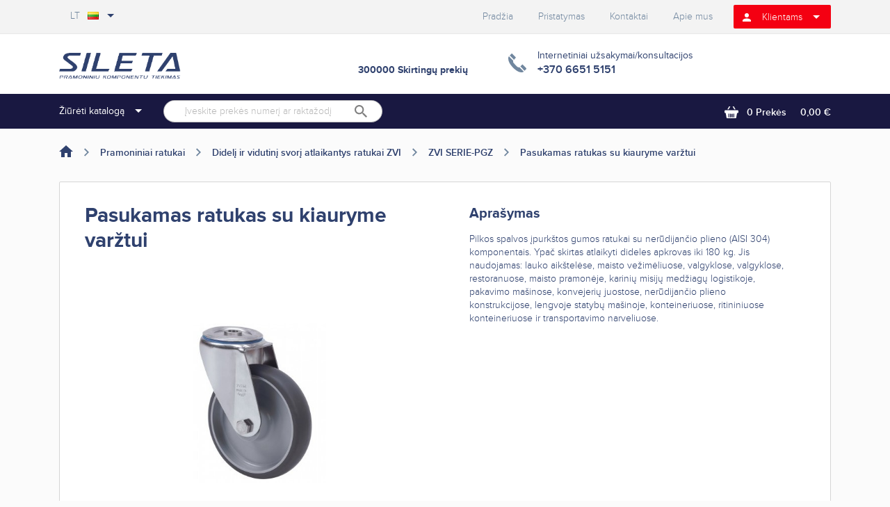

--- FILE ---
content_type: text/css
request_url: https://sileta.lt/themes/classic/assets/cache/theme-c0d453662.css
body_size: 112979
content:
.bootstrap-touchspin .input-group-btn-vertical{position:relative;white-space:nowrap;width:1%;vertical-align:middle;display:table-cell}.bootstrap-touchspin .input-group-btn-vertical>.btn{display:block;float:none;width:100%;max-width:100%;padding:8px 10px;margin-left:-1px;position:relative}.bootstrap-touchspin .input-group-btn-vertical .bootstrap-touchspin-up{border-radius:0;border-top-right-radius:4px}.bootstrap-touchspin .input-group-btn-vertical .bootstrap-touchspin-down{margin-top:-2px;border-radius:0;border-bottom-right-radius:4px}.bootstrap-touchspin .input-group-btn-vertical i{position:absolute;top:3px;left:5px;font-size:9px;font-weight:400}/*!
 * Bootstrap v4.0.0-alpha.5 (https://getbootstrap.com)
 * Copyright 2011-2016 The Bootstrap Authors
 * Copyright 2011-2016 Twitter, Inc.
 * Licensed under MIT (https://github.com/twbs/bootstrap/blob/master/LICENSE)
 */
! normalize.css v4.2.0 | MIT License | github.com/necolas/normalize.css */html{font-family:sans-serif;line-height:1.15;-ms-text-size-adjust:100%;-webkit-text-size-adjust:100%}body{margin:0}article,aside,details,figcaption,figure,footer,header,main,menu,nav,section,summary{display:block}audio,canvas,progress,video{display:inline-block}audio:not([controls]){display:none;height:0}progress{vertical-align:baseline}[hidden],template{display:none}a{background-color:transparent;-webkit-text-decoration-skip:objects}a:active,a:hover{outline-width:0}abbr[title]{border-bottom:none;text-decoration:underline;text-decoration:underline dotted}b,strong{font-weight:inherit;font-weight:bolder}dfn{font-style:italic}h1{font-size:2em;margin:.67em 0}mark{background-color:#ff0;color:#000}small{font-size:80%}sub,sup{font-size:75%;line-height:0;position:relative;vertical-align:baseline}sub{bottom:-.25em}sup{top:-.5em}img{border-style:none}svg:not(:root){overflow:hidden}code,kbd,pre,samp{font-family:monospace,monospace;font-size:1em}figure{margin:1em 40px}hr{box-sizing:content-box;height:0;overflow:visible}button,input,optgroup,select,textarea{font:inherit;margin:0}optgroup{font-weight:700}button,input{overflow:visible}button,select{text-transform:none}[type=reset],[type=submit],button,html [type=button]{-webkit-appearance:button}[type=button]::-moz-focus-inner,[type=reset]::-moz-focus-inner,[type=submit]::-moz-focus-inner,button::-moz-focus-inner{border-style:none;padding:0}[type=button]:-moz-focusring,[type=reset]:-moz-focusring,[type=submit]:-moz-focusring,button:-moz-focusring{outline:1px dotted ButtonText}fieldset{border:1px solid silver;margin:0 2px;padding:.35em .625em .75em}legend{box-sizing:border-box;color:inherit;display:table;max-width:100%;white-space:normal}textarea{overflow:auto}[type=checkbox],[type=radio]{box-sizing:border-box;padding:0}[type=number]::-webkit-inner-spin-button,[type=number]::-webkit-outer-spin-button{height:auto}[type=search]{-webkit-appearance:textfield;outline-offset:-2px}[type=search]::-webkit-search-cancel-button,[type=search]::-webkit-search-decoration{-webkit-appearance:none}::-webkit-input-placeholder{color:inherit;opacity:.54}::-webkit-file-upload-button{-webkit-appearance:button;font:inherit}@media print{*,:after,:before,:first-letter,blockquote:first-line,div:first-line,li:first-line,p:first-line{text-shadow:none!important;box-shadow:none!important}a,a:visited{text-decoration:underline}abbr[title]:after{content:" (" attr(title) ")"}pre{white-space:pre-wrap!important}blockquote,pre{border:1px solid #999;page-break-inside:avoid}thead{display:table-header-group}img,tr{page-break-inside:avoid}h2,h3,p{orphans:3;widows:3}h2,h3{page-break-after:avoid}.navbar{display:none}.btn>.caret,.dropup>.btn>.caret{border-top-color:#000!important}.tag{border:1px solid #000}.table{border-collapse:collapse!important}.table td,.table th{background-color:#fff!important}.table-bordered td,.table-bordered th{border:1px solid #ddd!important}}html{box-sizing:border-box}*,:after,:before{box-sizing:inherit}@-ms-viewport{width:device-width}html{font-size:16px;-ms-overflow-style:scrollbar;-webkit-tap-highlight-color:rgba(0,0,0,0)}body{font-family:-apple-system,BlinkMacSystemFont,Segoe UI,Roboto,Helvetica Neue,Arial,sans-serif;line-height:1.5;color:#363a42;background-color:#fff}[tabindex="-1"]:focus{outline:none!important}h1,h2,h3,h4,h5,h6{margin-top:0;margin-bottom:.5rem}p{margin-top:0;margin-bottom:1rem}abbr[data-original-title],abbr[title]{cursor:help;border-bottom:1px dotted #f1f1f1}address{font-style:normal;line-height:inherit}address,dl,ol,ul{margin-bottom:1rem}dl,ol,ul{margin-top:0}ol ol,ol ul,ul ol,ul ul{margin-bottom:0}dt{font-weight:700}dd{margin-bottom:.5rem;margin-left:0}blockquote{margin:0 0 1rem}a{color:#2fb5d2;text-decoration:none}a:focus,a:hover{color:#208094;text-decoration:underline}a:focus{outline:5px auto -webkit-focus-ring-color;outline-offset:-2px}a:not([href]):not([tabindex]),a:not([href]):not([tabindex]):focus,a:not([href]):not([tabindex]):hover{color:inherit;text-decoration:none}a:not([href]):not([tabindex]):focus{outline:none}pre{overflow:auto}figure{margin:0 0 1rem}img{vertical-align:middle}[role=button]{cursor:pointer}[role=button],a,area,button,input,label,select,summary,textarea{-ms-touch-action:manipulation;touch-action:manipulation}table{border-collapse:collapse;background-color:transparent}caption{padding-top:.75rem;padding-bottom:.75rem;color:#7a7a7a;caption-side:bottom}caption,th{text-align:left}label{display:inline-block;margin-bottom:.5rem}button:focus{outline:1px dotted;outline:5px auto -webkit-focus-ring-color}button,input,select,textarea{line-height:inherit}input[type=checkbox]:disabled,input[type=radio]:disabled{cursor:not-allowed}input[type=date],input[type=datetime-local],input[type=month],input[type=time]{-webkit-appearance:listbox}textarea{resize:vertical}fieldset{min-width:0;padding:0;margin:0;border:0}legend{display:block;width:100%;padding:0;margin-bottom:.5rem;font-size:1.5rem;line-height:inherit}input[type=search]{-webkit-appearance:none}output{display:inline-block}[hidden]{display:none!important}.h1,.h2,.h3,.h4,.h5,.h6,h1,h2,h3,h4,h5,h6{margin-bottom:.5rem;font-family:inherit;font-weight:700;line-height:1.1;color:inherit}.h1,h1{font-size:1.375rem}.h2,h2{font-size:1.25rem}.h3,.h4,h3,h4{font-size:1.125rem}.h5,h5{font-size:1rem}.h6,h6{font-size:.9375rem}.lead{font-size:1.25rem;font-weight:300}.display-1{font-size:3.125rem;font-weight:600}.display-2{font-size:2.188rem;font-weight:400}.display-3{font-size:1.563rem;font-weight:400}.display-4{font-size:1.25rem;font-weight:400}hr{margin-top:1rem;margin-bottom:1rem;border:0;border-top:1px solid rgba(0,0,0,.1)}.small,small{font-size:80%;font-weight:400}.mark,mark{padding:.2em;background-color:#fcf8e3}.list-inline,.list-unstyled{padding-left:0;list-style:none}.list-inline-item{display:inline-block}.list-inline-item:not(:last-child){margin-right:5px}.initialism{font-size:90%;text-transform:uppercase}.blockquote{padding:.5rem 1rem;margin-bottom:1rem;font-size:1.25rem;border-left:.25rem solid #f6f6f6}.blockquote-footer{display:block;font-size:80%;color:#f1f1f1}.blockquote-footer:before{content:"\2014   \A0"}.blockquote-reverse{padding-right:1rem;padding-left:0;text-align:right;border-right:.25rem solid #f6f6f6;border-left:0}.blockquote-reverse .blockquote-footer:before{content:""}.blockquote-reverse .blockquote-footer:after{content:"\A0   \2014"}dl.row>dd+dt{clear:left}.carousel-inner>.carousel-item>a>img,.carousel-inner>.carousel-item>img,.img-fluid,.img-thumbnail{max-width:100%;height:auto}.img-thumbnail{padding:.25rem;background-color:#fff;border:1px solid #ddd;border-radius:0;transition:all .2s ease-in-out}.figure{display:inline-block}.figure-img{margin-bottom:.5rem;line-height:1}.figure-caption{font-size:90%;color:#f1f1f1}code,kbd,pre,samp{font-family:Menlo,Monaco,Consolas,Liberation Mono,Courier New,monospace}code{color:#bd4147;background-color:#f7f7f9;border-radius:0}code,kbd{padding:.2rem .4rem;font-size:90%}kbd{color:#fff;background-color:#333;border-radius:.2rem}kbd kbd{padding:0;font-size:100%;font-weight:700}pre{display:block;margin-top:0;margin-bottom:1rem;font-size:90%;color:#363a42}pre code{padding:0;font-size:inherit;color:inherit;background-color:transparent;border-radius:0}.pre-scrollable{max-height:340px;overflow-y:scroll}.container{margin-left:auto;margin-right:auto;padding-left:15px;padding-right:15px}.container:after{content:"";display:table;clear:both}@media (min-width:576px){.container{width:540px;max-width:100%}}@media (min-width:768px){.container{width:720px;max-width:100%}}@media (min-width:992px){.container{width:960px;max-width:100%}}@media (min-width:1200px){.container{width:1140px;max-width:100%}}.container-fluid{margin-left:auto;margin-right:auto;padding-left:15px;padding-right:15px}.container-fluid:after{content:"";display:table;clear:both}.row{margin-right:-15px;margin-left:-15px}.row:after{content:"";display:table;clear:both}@media (min-width:576px){.row{margin-right:-15px;margin-left:-15px}}@media (min-width:768px){.row{margin-right:-15px;margin-left:-15px}}@media (min-width:992px){.row{margin-right:-15px;margin-left:-15px}}@media (min-width:1200px){.row{margin-right:-15px;margin-left:-15px}}.col-lg,.col-lg-1,.col-lg-2,.col-lg-3,.col-lg-4,.col-lg-5,.col-lg-6,.col-lg-7,.col-lg-8,.col-lg-9,.col-lg-10,.col-lg-11,.col-lg-12,.col-md,.col-md-1,.col-md-2,.col-md-3,.col-md-4,.col-md-5,.col-md-6,.col-md-7,.col-md-8,.col-md-9,.col-md-10,.col-md-11,.col-md-12,.col-sm,.col-sm-1,.col-sm-2,.col-sm-3,.col-sm-4,.col-sm-5,.col-sm-6,.col-sm-7,.col-sm-8,.col-sm-9,.col-sm-10,.col-sm-11,.col-sm-12,.col-xl,.col-xl-1,.col-xl-2,.col-xl-3,.col-xl-4,.col-xl-5,.col-xl-6,.col-xl-7,.col-xl-8,.col-xl-9,.col-xl-10,.col-xl-11,.col-xl-12,.col-xs,.col-xs-1,.col-xs-2,.col-xs-3,.col-xs-4,.col-xs-5,.col-xs-6,.col-xs-7,.col-xs-8,.col-xs-9,.col-xs-10,.col-xs-11,.col-xs-12{position:relative;min-height:1px;padding-right:15px;padding-left:15px}@media (min-width:576px){.col-lg,.col-lg-1,.col-lg-2,.col-lg-3,.col-lg-4,.col-lg-5,.col-lg-6,.col-lg-7,.col-lg-8,.col-lg-9,.col-lg-10,.col-lg-11,.col-lg-12,.col-md,.col-md-1,.col-md-2,.col-md-3,.col-md-4,.col-md-5,.col-md-6,.col-md-7,.col-md-8,.col-md-9,.col-md-10,.col-md-11,.col-md-12,.col-sm,.col-sm-1,.col-sm-2,.col-sm-3,.col-sm-4,.col-sm-5,.col-sm-6,.col-sm-7,.col-sm-8,.col-sm-9,.col-sm-10,.col-sm-11,.col-sm-12,.col-xl,.col-xl-1,.col-xl-2,.col-xl-3,.col-xl-4,.col-xl-5,.col-xl-6,.col-xl-7,.col-xl-8,.col-xl-9,.col-xl-10,.col-xl-11,.col-xl-12,.col-xs,.col-xs-1,.col-xs-2,.col-xs-3,.col-xs-4,.col-xs-5,.col-xs-6,.col-xs-7,.col-xs-8,.col-xs-9,.col-xs-10,.col-xs-11,.col-xs-12{padding-right:15px;padding-left:15px}}@media (min-width:768px){.col-lg,.col-lg-1,.col-lg-2,.col-lg-3,.col-lg-4,.col-lg-5,.col-lg-6,.col-lg-7,.col-lg-8,.col-lg-9,.col-lg-10,.col-lg-11,.col-lg-12,.col-md,.col-md-1,.col-md-2,.col-md-3,.col-md-4,.col-md-5,.col-md-6,.col-md-7,.col-md-8,.col-md-9,.col-md-10,.col-md-11,.col-md-12,.col-sm,.col-sm-1,.col-sm-2,.col-sm-3,.col-sm-4,.col-sm-5,.col-sm-6,.col-sm-7,.col-sm-8,.col-sm-9,.col-sm-10,.col-sm-11,.col-sm-12,.col-xl,.col-xl-1,.col-xl-2,.col-xl-3,.col-xl-4,.col-xl-5,.col-xl-6,.col-xl-7,.col-xl-8,.col-xl-9,.col-xl-10,.col-xl-11,.col-xl-12,.col-xs,.col-xs-1,.col-xs-2,.col-xs-3,.col-xs-4,.col-xs-5,.col-xs-6,.col-xs-7,.col-xs-8,.col-xs-9,.col-xs-10,.col-xs-11,.col-xs-12{padding-right:15px;padding-left:15px}}@media (min-width:992px){.col-lg,.col-lg-1,.col-lg-2,.col-lg-3,.col-lg-4,.col-lg-5,.col-lg-6,.col-lg-7,.col-lg-8,.col-lg-9,.col-lg-10,.col-lg-11,.col-lg-12,.col-md,.col-md-1,.col-md-2,.col-md-3,.col-md-4,.col-md-5,.col-md-6,.col-md-7,.col-md-8,.col-md-9,.col-md-10,.col-md-11,.col-md-12,.col-sm,.col-sm-1,.col-sm-2,.col-sm-3,.col-sm-4,.col-sm-5,.col-sm-6,.col-sm-7,.col-sm-8,.col-sm-9,.col-sm-10,.col-sm-11,.col-sm-12,.col-xl,.col-xl-1,.col-xl-2,.col-xl-3,.col-xl-4,.col-xl-5,.col-xl-6,.col-xl-7,.col-xl-8,.col-xl-9,.col-xl-10,.col-xl-11,.col-xl-12,.col-xs,.col-xs-1,.col-xs-2,.col-xs-3,.col-xs-4,.col-xs-5,.col-xs-6,.col-xs-7,.col-xs-8,.col-xs-9,.col-xs-10,.col-xs-11,.col-xs-12{padding-right:15px;padding-left:15px}}@media (min-width:1200px){.col-lg,.col-lg-1,.col-lg-2,.col-lg-3,.col-lg-4,.col-lg-5,.col-lg-6,.col-lg-7,.col-lg-8,.col-lg-9,.col-lg-10,.col-lg-11,.col-lg-12,.col-md,.col-md-1,.col-md-2,.col-md-3,.col-md-4,.col-md-5,.col-md-6,.col-md-7,.col-md-8,.col-md-9,.col-md-10,.col-md-11,.col-md-12,.col-sm,.col-sm-1,.col-sm-2,.col-sm-3,.col-sm-4,.col-sm-5,.col-sm-6,.col-sm-7,.col-sm-8,.col-sm-9,.col-sm-10,.col-sm-11,.col-sm-12,.col-xl,.col-xl-1,.col-xl-2,.col-xl-3,.col-xl-4,.col-xl-5,.col-xl-6,.col-xl-7,.col-xl-8,.col-xl-9,.col-xl-10,.col-xl-11,.col-xl-12,.col-xs,.col-xs-1,.col-xs-2,.col-xs-3,.col-xs-4,.col-xs-5,.col-xs-6,.col-xs-7,.col-xs-8,.col-xs-9,.col-xs-10,.col-xs-11,.col-xs-12{padding-right:15px;padding-left:15px}}.col-xs-1{float:left;width:8.33333%}.col-xs-2{float:left;width:16.66667%}.col-xs-3{float:left;width:25%}.col-xs-4{float:left;width:33.33333%}.col-xs-5{float:left;width:41.66667%}.col-xs-6{float:left;width:50%}.col-xs-7{float:left;width:58.33333%}.col-xs-8{float:left;width:66.66667%}.col-xs-9{float:left;width:75%}.col-xs-10{float:left;width:83.33333%}.col-xs-11{float:left;width:91.66667%}.col-xs-12{float:left;width:100%}.pull-xs-0{right:auto}.pull-xs-1{right:8.33333%}.pull-xs-2{right:16.66667%}.pull-xs-3{right:25%}.pull-xs-4{right:33.33333%}.pull-xs-5{right:41.66667%}.pull-xs-6{right:50%}.pull-xs-7{right:58.33333%}.pull-xs-8{right:66.66667%}.pull-xs-9{right:75%}.pull-xs-10{right:83.33333%}.pull-xs-11{right:91.66667%}.pull-xs-12{right:100%}.push-xs-0{left:auto}.push-xs-1{left:8.33333%}.push-xs-2{left:16.66667%}.push-xs-3{left:25%}.push-xs-4{left:33.33333%}.push-xs-5{left:41.66667%}.push-xs-6{left:50%}.push-xs-7{left:58.33333%}.push-xs-8{left:66.66667%}.push-xs-9{left:75%}.push-xs-10{left:83.33333%}.push-xs-11{left:91.66667%}.push-xs-12{left:100%}.offset-xs-1{margin-left:8.33333%}.offset-xs-2{margin-left:16.66667%}.offset-xs-3{margin-left:25%}.offset-xs-4{margin-left:33.33333%}.offset-xs-5{margin-left:41.66667%}.offset-xs-6{margin-left:50%}.offset-xs-7{margin-left:58.33333%}.offset-xs-8{margin-left:66.66667%}.offset-xs-9{margin-left:75%}.offset-xs-10{margin-left:83.33333%}.offset-xs-11{margin-left:91.66667%}@media (min-width:576px){.col-sm-1{float:left;width:8.33333%}.col-sm-2{float:left;width:16.66667%}.col-sm-3{float:left;width:25%}.col-sm-4{float:left;width:33.33333%}.col-sm-5{float:left;width:41.66667%}.col-sm-6{float:left;width:50%}.col-sm-7{float:left;width:58.33333%}.col-sm-8{float:left;width:66.66667%}.col-sm-9{float:left;width:75%}.col-sm-10{float:left;width:83.33333%}.col-sm-11{float:left;width:91.66667%}.col-sm-12{float:left;width:100%}.pull-sm-0{right:auto}.pull-sm-1{right:8.33333%}.pull-sm-2{right:16.66667%}.pull-sm-3{right:25%}.pull-sm-4{right:33.33333%}.pull-sm-5{right:41.66667%}.pull-sm-6{right:50%}.pull-sm-7{right:58.33333%}.pull-sm-8{right:66.66667%}.pull-sm-9{right:75%}.pull-sm-10{right:83.33333%}.pull-sm-11{right:91.66667%}.pull-sm-12{right:100%}.push-sm-0{left:auto}.push-sm-1{left:8.33333%}.push-sm-2{left:16.66667%}.push-sm-3{left:25%}.push-sm-4{left:33.33333%}.push-sm-5{left:41.66667%}.push-sm-6{left:50%}.push-sm-7{left:58.33333%}.push-sm-8{left:66.66667%}.push-sm-9{left:75%}.push-sm-10{left:83.33333%}.push-sm-11{left:91.66667%}.push-sm-12{left:100%}.offset-sm-0{margin-left:0}.offset-sm-1{margin-left:8.33333%}.offset-sm-2{margin-left:16.66667%}.offset-sm-3{margin-left:25%}.offset-sm-4{margin-left:33.33333%}.offset-sm-5{margin-left:41.66667%}.offset-sm-6{margin-left:50%}.offset-sm-7{margin-left:58.33333%}.offset-sm-8{margin-left:66.66667%}.offset-sm-9{margin-left:75%}.offset-sm-10{margin-left:83.33333%}.offset-sm-11{margin-left:91.66667%}}@media (min-width:768px){.col-md-1{float:left;width:8.33333%}.col-md-2{float:left;width:16.66667%}.col-md-3{float:left;width:25%}.col-md-4{float:left;width:33.33333%}.col-md-5{float:left;width:41.66667%}.col-md-6{float:left;width:50%}.col-md-7{float:left;width:58.33333%}.col-md-8{float:left;width:66.66667%}.col-md-9{float:left;width:75%}.col-md-10{float:left;width:83.33333%}.col-md-11{float:left;width:91.66667%}.col-md-12{float:left;width:100%}.pull-md-0{right:auto}.pull-md-1{right:8.33333%}.pull-md-2{right:16.66667%}.pull-md-3{right:25%}.pull-md-4{right:33.33333%}.pull-md-5{right:41.66667%}.pull-md-6{right:50%}.pull-md-7{right:58.33333%}.pull-md-8{right:66.66667%}.pull-md-9{right:75%}.pull-md-10{right:83.33333%}.pull-md-11{right:91.66667%}.pull-md-12{right:100%}.push-md-0{left:auto}.push-md-1{left:8.33333%}.push-md-2{left:16.66667%}.push-md-3{left:25%}.push-md-4{left:33.33333%}.push-md-5{left:41.66667%}.push-md-6{left:50%}.push-md-7{left:58.33333%}.push-md-8{left:66.66667%}.push-md-9{left:75%}.push-md-10{left:83.33333%}.push-md-11{left:91.66667%}.push-md-12{left:100%}.offset-md-0{margin-left:0}.offset-md-1{margin-left:8.33333%}.offset-md-2{margin-left:16.66667%}.offset-md-3{margin-left:25%}.offset-md-4{margin-left:33.33333%}.offset-md-5{margin-left:41.66667%}.offset-md-6{margin-left:50%}.offset-md-7{margin-left:58.33333%}.offset-md-8{margin-left:66.66667%}.offset-md-9{margin-left:75%}.offset-md-10{margin-left:83.33333%}.offset-md-11{margin-left:91.66667%}}@media (min-width:992px){.col-lg-1{float:left;width:8.33333%}.col-lg-2{float:left;width:16.66667%}.col-lg-3{float:left;width:25%}.col-lg-4{float:left;width:33.33333%}.col-lg-5{float:left;width:41.66667%}.col-lg-6{float:left;width:50%}.col-lg-7{float:left;width:58.33333%}.col-lg-8{float:left;width:66.66667%}.col-lg-9{float:left;width:75%}.col-lg-10{float:left;width:83.33333%}.col-lg-11{float:left;width:91.66667%}.col-lg-12{float:left;width:100%}.pull-lg-0{right:auto}.pull-lg-1{right:8.33333%}.pull-lg-2{right:16.66667%}.pull-lg-3{right:25%}.pull-lg-4{right:33.33333%}.pull-lg-5{right:41.66667%}.pull-lg-6{right:50%}.pull-lg-7{right:58.33333%}.pull-lg-8{right:66.66667%}.pull-lg-9{right:75%}.pull-lg-10{right:83.33333%}.pull-lg-11{right:91.66667%}.pull-lg-12{right:100%}.push-lg-0{left:auto}.push-lg-1{left:8.33333%}.push-lg-2{left:16.66667%}.push-lg-3{left:25%}.push-lg-4{left:33.33333%}.push-lg-5{left:41.66667%}.push-lg-6{left:50%}.push-lg-7{left:58.33333%}.push-lg-8{left:66.66667%}.push-lg-9{left:75%}.push-lg-10{left:83.33333%}.push-lg-11{left:91.66667%}.push-lg-12{left:100%}.offset-lg-0{margin-left:0}.offset-lg-1{margin-left:8.33333%}.offset-lg-2{margin-left:16.66667%}.offset-lg-3{margin-left:25%}.offset-lg-4{margin-left:33.33333%}.offset-lg-5{margin-left:41.66667%}.offset-lg-6{margin-left:50%}.offset-lg-7{margin-left:58.33333%}.offset-lg-8{margin-left:66.66667%}.offset-lg-9{margin-left:75%}.offset-lg-10{margin-left:83.33333%}.offset-lg-11{margin-left:91.66667%}}@media (min-width:1200px){.col-xl-1{float:left;width:8.33333%}.col-xl-2{float:left;width:16.66667%}.col-xl-3{float:left;width:25%}.col-xl-4{float:left;width:33.33333%}.col-xl-5{float:left;width:41.66667%}.col-xl-6{float:left;width:50%}.col-xl-7{float:left;width:58.33333%}.col-xl-8{float:left;width:66.66667%}.col-xl-9{float:left;width:75%}.col-xl-10{float:left;width:83.33333%}.col-xl-11{float:left;width:91.66667%}.col-xl-12{float:left;width:100%}.pull-xl-0{right:auto}.pull-xl-1{right:8.33333%}.pull-xl-2{right:16.66667%}.pull-xl-3{right:25%}.pull-xl-4{right:33.33333%}.pull-xl-5{right:41.66667%}.pull-xl-6{right:50%}.pull-xl-7{right:58.33333%}.pull-xl-8{right:66.66667%}.pull-xl-9{right:75%}.pull-xl-10{right:83.33333%}.pull-xl-11{right:91.66667%}.pull-xl-12{right:100%}.push-xl-0{left:auto}.push-xl-1{left:8.33333%}.push-xl-2{left:16.66667%}.push-xl-3{left:25%}.push-xl-4{left:33.33333%}.push-xl-5{left:41.66667%}.push-xl-6{left:50%}.push-xl-7{left:58.33333%}.push-xl-8{left:66.66667%}.push-xl-9{left:75%}.push-xl-10{left:83.33333%}.push-xl-11{left:91.66667%}.push-xl-12{left:100%}.offset-xl-0{margin-left:0}.offset-xl-1{margin-left:8.33333%}.offset-xl-2{margin-left:16.66667%}.offset-xl-3{margin-left:25%}.offset-xl-4{margin-left:33.33333%}.offset-xl-5{margin-left:41.66667%}.offset-xl-6{margin-left:50%}.offset-xl-7{margin-left:58.33333%}.offset-xl-8{margin-left:66.66667%}.offset-xl-9{margin-left:75%}.offset-xl-10{margin-left:83.33333%}.offset-xl-11{margin-left:91.66667%}}.table{width:100%;max-width:100%;margin-bottom:1rem}.table td,.table th{padding:.75rem;vertical-align:top;border-top:1px solid #f6f6f6}.table thead th{vertical-align:bottom;border-bottom:2px solid #f6f6f6}.table tbody+tbody{border-top:2px solid #f6f6f6}.table .table{background-color:#fff}.table-sm td,.table-sm th{padding:.3rem}.table-bordered,.table-bordered td,.table-bordered th{border:1px solid #f6f6f6}.table-bordered thead td,.table-bordered thead th{border-bottom-width:2px}.table-striped tbody tr:nth-of-type(odd){background-color:rgba(0,0,0,.05)}.table-active,.table-active>td,.table-active>th,.table-hover .table-active:hover,.table-hover .table-active:hover>td,.table-hover .table-active:hover>th,.table-hover tbody tr:hover{background-color:rgba(0,0,0,.075)}.table-success,.table-success>td,.table-success>th{background-color:#dff0d8}.table-hover .table-success:hover,.table-hover .table-success:hover>td,.table-hover .table-success:hover>th{background-color:#d0e9c6}.table-info,.table-info>td,.table-info>th{background-color:#d9edf7}.table-hover .table-info:hover,.table-hover .table-info:hover>td,.table-hover .table-info:hover>th{background-color:#c4e3f3}.table-warning,.table-warning>td,.table-warning>th{background-color:#fcf8e3}.table-hover .table-warning:hover,.table-hover .table-warning:hover>td,.table-hover .table-warning:hover>th{background-color:#faf2cc}.table-danger,.table-danger>td,.table-danger>th{background-color:#f2dede}.table-hover .table-danger:hover,.table-hover .table-danger:hover>td,.table-hover .table-danger:hover>th{background-color:#ebcccc}.thead-inverse th{color:#fff;background-color:#363a42}.thead-default th{color:#7a7a7a;background-color:#f6f6f6}.table-inverse{color:#f6f6f6;background-color:#363a42}.table-inverse td,.table-inverse th,.table-inverse thead th{border-color:#7a7a7a}.table-inverse.table-bordered{border:0}.table-responsive{display:block;width:100%;min-height:0;overflow-x:auto}.table-reflow thead{float:left}.table-reflow tbody{display:block;white-space:nowrap}.table-reflow td,.table-reflow th{border-top:1px solid #f6f6f6;border-left:1px solid #f6f6f6}.table-reflow td:last-child,.table-reflow th:last-child{border-right:1px solid #f6f6f6}.table-reflow tbody:last-child tr:last-child td,.table-reflow tbody:last-child tr:last-child th,.table-reflow tfoot:last-child tr:last-child td,.table-reflow tfoot:last-child tr:last-child th,.table-reflow thead:last-child tr:last-child td,.table-reflow thead:last-child tr:last-child th{border-bottom:1px solid #f6f6f6}.table-reflow tr{float:left}.table-reflow tr td,.table-reflow tr th{display:block!important;border:1px solid #f6f6f6}.form-control{display:block;width:100%;padding:.5rem .75rem;font-size:1rem;line-height:1.25;background-color:#fff;background-image:none;background-clip:padding-box;border-radius:0}.form-control::-ms-expand{background-color:transparent;border:0}.form-control:focus{color:#7a7a7a;border-color:#66afe9;outline:none}.form-control::-webkit-input-placeholder{color:#999;opacity:1}.form-control:-ms-input-placeholder{color:#999;opacity:1}.form-control::placeholder{color:#999;opacity:1}.form-control:disabled,.form-control[readonly]{background-color:#f6f6f6;opacity:1}.form-control:disabled{cursor:not-allowed}select.form-control:not([size]):not([multiple]){height:calc(2.5rem - 2px)}select.form-control:focus::-ms-value{color:#7a7a7a;background-color:#fff}.form-control-file,.form-control-range{display:block}.col-form-label{padding-top:.5rem;padding-bottom:.5rem;margin-bottom:0}.col-form-label-lg{padding-top:.75rem;padding-bottom:.75rem;font-size:.9375rem}.col-form-label-sm{padding-top:.25rem;padding-bottom:.25rem;font-size:.875rem}.col-form-legend{margin-bottom:0;font-size:1rem}.col-form-legend,.form-control-static{padding-top:.5rem;padding-bottom:.5rem}.form-control-static{line-height:1.25;border:solid transparent;border-width:1px 0}.form-control-static.form-control-lg,.form-control-static.form-control-sm,.input-group-lg>.form-control-static.form-control,.input-group-lg>.form-control-static.input-group-addon,.input-group-lg>.input-group-btn>.form-control-static.btn,.input-group-sm>.form-control-static.form-control,.input-group-sm>.form-control-static.input-group-addon,.input-group-sm>.input-group-btn>.form-control-static.btn{padding-right:0;padding-left:0}.form-control-sm,.input-group-sm>.form-control,.input-group-sm>.input-group-addon,.input-group-sm>.input-group-btn>.btn{padding:.25rem .5rem;font-size:.875rem;border-radius:.2rem}.input-group-sm>.input-group-btn>select.btn:not([size]):not([multiple]),.input-group-sm>select.form-control:not([size]):not([multiple]),.input-group-sm>select.input-group-addon:not([size]):not([multiple]),select.form-control-sm:not([size]):not([multiple]){height:1.8125rem}.form-control-lg,.input-group-lg>.form-control,.input-group-lg>.input-group-addon,.input-group-lg>.input-group-btn>.btn{padding:.75rem 1.5rem;font-size:.9375rem;border-radius:.3rem}.input-group-lg>.input-group-btn>select.btn:not([size]):not([multiple]),.input-group-lg>select.form-control:not([size]):not([multiple]),.input-group-lg>select.input-group-addon:not([size]):not([multiple]),select.form-control-lg:not([size]):not([multiple]){height:2.75rem}.form-group{margin-bottom:1rem}.form-text{display:block;margin-top:.25rem}.form-check{position:relative;display:block;margin-bottom:.75rem}.form-check+.form-check{margin-top:-.25rem}.form-check.disabled .form-check-label{color:#7a7a7a;cursor:not-allowed}.form-check-label{padding-left:1.25rem;margin-bottom:0;cursor:pointer}.form-check-input{position:absolute;margin-top:.25rem;margin-left:-1.25rem}.form-check-input:only-child{position:static}.form-check-inline{position:relative;display:inline-block;padding-left:1.25rem;margin-bottom:0;vertical-align:middle;cursor:pointer}.form-check-inline+.form-check-inline{margin-left:.75rem}.form-check-inline.disabled{color:#7a7a7a;cursor:not-allowed}.form-control-feedback{margin-top:.25rem}.form-control-danger,.form-control-success,.form-control-warning{padding-right:2.25rem;background-repeat:no-repeat;background-position:center right .625rem;background-size:1.25rem 1.25rem}.has-success .custom-control,.has-success .form-check-inline,.has-success .form-check-label,.has-success .form-control-feedback,.has-success .form-control-label{color:#4cbb6c}.has-success .form-control{border-color:#4cbb6c}.has-success .form-control:focus{box-shadow:inset 0 1px 1px rgba(0,0,0,.075),0 0 6px #96d7a9}.has-success .input-group-addon{color:#4cbb6c;border-color:#4cbb6c;background-color:#e0f3e5}.has-success .form-control-success{background-image:url("data:image/svg+xml;charset=utf8,%3Csvg xmlns='http://www.w3.org/2000/svg' viewBox='0 0 8 8'%3E%3Cpath fill='#4cbb6c' d='M2.3 6.73L.6 4.53c-.4-1.04.46-1.4 1.1-.8l1.1 1.4 3.4-3.8c.6-.63 1.6-.27 1.2.7l-4 4.6c-.43.5-.8.4-1.1.1z'/%3E%3C/svg%3E")}.has-warning .custom-control,.has-warning .form-check-inline,.has-warning .form-check-label,.has-warning .form-control-feedback,.has-warning .form-control-label{color:#ff9a52}.has-warning .form-control{border-color:#ff9a52}.has-warning .form-control:focus{box-shadow:inset 0 1px 1px rgba(0,0,0,.075),0 0 6px #ffd6b8}.has-warning .input-group-addon{color:#ff9a52;border-color:#ff9a52;background-color:#fff}.has-warning .form-control-warning{background-image:url("data:image/svg+xml;charset=utf8,%3Csvg xmlns='http://www.w3.org/2000/svg' viewBox='0 0 8 8'%3E%3Cpath fill='#ff9a52' d='M4.4 5.324h-.8v-2.46h.8zm0 1.42h-.8V5.89h.8zM3.76.63L.04 7.075c-.115.2.016.425.26.426h7.397c.242 0 .372-.226.258-.426C6.726 4.924 5.47 2.79 4.253.63c-.113-.174-.39-.174-.494 0z'/%3E%3C/svg%3E")}.has-danger .custom-control,.has-danger .form-check-inline,.has-danger .form-check-label,.has-danger .form-control-feedback,.has-danger .form-control-label{color:#ff4c4c}.has-danger .form-control{border-color:#ff4c4c}.has-danger .form-control:focus{box-shadow:inset 0 1px 1px rgba(0,0,0,.075),0 0 6px #ffb2b2}.has-danger .input-group-addon{color:#ff4c4c;border-color:#ff4c4c;background-color:#fff}.has-danger .form-control-danger{background-image:url("data:image/svg+xml;charset=utf8,%3Csvg xmlns='http://www.w3.org/2000/svg' fill='#ff4c4c' viewBox='-2 -2 7 7'%3E%3Cpath stroke='%23d9534f' d='M0 0l3 3m0-3L0 3'/%3E%3Ccircle r='.5'/%3E%3Ccircle cx='3' r='.5'/%3E%3Ccircle cy='3' r='.5'/%3E%3Ccircle cx='3' cy='3' r='.5'/%3E%3C/svg%3E")}@media (min-width:576px){.form-inline .form-group{display:inline-block;margin-bottom:0;vertical-align:middle}.form-inline .form-control{display:inline-block;width:auto;vertical-align:middle}.form-inline .form-control-static{display:inline-block}.form-inline .input-group{display:inline-table;width:auto;vertical-align:middle}.form-inline .input-group .form-control,.form-inline .input-group .input-group-addon,.form-inline .input-group .input-group-btn{width:auto}.form-inline .input-group>.form-control{width:100%}.form-inline .form-check,.form-inline .form-control-label{margin-bottom:0;vertical-align:middle}.form-inline .form-check{display:inline-block;margin-top:0}.form-inline .form-check-label{padding-left:0}.form-inline .form-check-input{position:relative;margin-left:0}.form-inline .has-feedback .form-control-feedback{top:0}}.btn{display:inline-block;font-weight:400;line-height:1.25;text-align:center;white-space:nowrap;vertical-align:middle;cursor:pointer;-webkit-user-select:none;-moz-user-select:none;-ms-user-select:none;user-select:none;border:1px solid transparent;padding:.5rem 1rem;font-size:1rem;border-radius:0}.btn.active.focus,.btn.active:focus,.btn.focus,.btn:active.focus,.btn:active:focus,.btn:focus{outline:5px auto -webkit-focus-ring-color;outline-offset:-2px}.btn.focus,.btn:focus,.btn:hover{text-decoration:none}.btn.active,.btn:active{background-image:none;outline:0}.btn.disabled,.btn:disabled{cursor:not-allowed!important;opacity:.65}a.btn.disabled,fieldset[disabled] a.btn{pointer-events:none}.btn-primary{color:#fff;background-color:#2fb5d2;border-color:transparent}.btn-primary.focus,.btn-primary:focus,.btn-primary:hover{color:#fff;background-color:#2592a9;border-color:transparent}.btn-primary.active,.btn-primary:active,.open>.btn-primary.dropdown-toggle{color:#fff;background-color:#2592a9;border-color:transparent;background-image:none}.btn-primary.active.focus,.btn-primary.active:focus,.btn-primary.active:hover,.btn-primary:active.focus,.btn-primary:active:focus,.btn-primary:active:hover,.open>.btn-primary.dropdown-toggle.focus,.open>.btn-primary.dropdown-toggle:focus,.open>.btn-primary.dropdown-toggle:hover{color:#fff;background-color:#1e788c;border-color:transparent}.btn-primary.disabled.focus,.btn-primary.disabled:focus,.btn-primary.disabled:hover,.btn-primary:disabled.focus,.btn-primary:disabled:focus,.btn-primary:disabled:hover{background-color:#2fb5d2;border-color:transparent}.btn-secondary,.btn-tertiary{color:#232323;background-color:#f6f6f6;border-color:transparent}.btn-secondary.focus,.btn-secondary:focus,.btn-secondary:hover,.btn-tertiary:focus,.btn-tertiary:hover,.focus.btn-tertiary{color:#232323;background-color:#ddd;border-color:transparent}.active.btn-tertiary,.btn-secondary.active,.btn-secondary:active,.btn-tertiary:active,.open>.btn-secondary.dropdown-toggle,.open>.dropdown-toggle.btn-tertiary{color:#232323;background-color:#ddd;border-color:transparent;background-image:none}.active.btn-tertiary:focus,.active.btn-tertiary:hover,.active.focus.btn-tertiary,.btn-secondary.active.focus,.btn-secondary.active:focus,.btn-secondary.active:hover,.btn-secondary:active.focus,.btn-secondary:active:focus,.btn-secondary:active:hover,.btn-tertiary:active.focus,.btn-tertiary:active:focus,.btn-tertiary:active:hover,.open>.btn-secondary.dropdown-toggle.focus,.open>.btn-secondary.dropdown-toggle:focus,.open>.btn-secondary.dropdown-toggle:hover,.open>.dropdown-toggle.btn-tertiary:focus,.open>.dropdown-toggle.btn-tertiary:hover,.open>.dropdown-toggle.focus.btn-tertiary{color:#232323;background-color:#cbcbcb;border-color:transparent}.btn-secondary.disabled.focus,.btn-secondary.disabled:focus,.btn-secondary.disabled:hover,.btn-secondary:disabled.focus,.btn-secondary:disabled:focus,.btn-secondary:disabled:hover,.btn-tertiary:disabled.focus,.btn-tertiary:disabled:focus,.btn-tertiary:disabled:hover,.disabled.btn-tertiary:focus,.disabled.btn-tertiary:hover,.disabled.focus.btn-tertiary{background-color:#f6f6f6;border-color:transparent}.btn-info{color:#fff;background-color:#5bc0de;border-color:#5bc0de}.btn-info.focus,.btn-info:focus,.btn-info:hover{color:#fff;background-color:#31b0d5;border-color:#2aabd2}.btn-info.active,.btn-info:active,.open>.btn-info.dropdown-toggle{color:#fff;background-color:#31b0d5;border-color:#2aabd2;background-image:none}.btn-info.active.focus,.btn-info.active:focus,.btn-info.active:hover,.btn-info:active.focus,.btn-info:active:focus,.btn-info:active:hover,.open>.btn-info.dropdown-toggle.focus,.open>.btn-info.dropdown-toggle:focus,.open>.btn-info.dropdown-toggle:hover{color:#fff;background-color:#269abc;border-color:#1f7e9a}.btn-info.disabled.focus,.btn-info.disabled:focus,.btn-info.disabled:hover,.btn-info:disabled.focus,.btn-info:disabled:focus,.btn-info:disabled:hover{background-color:#5bc0de;border-color:#5bc0de}.btn-success{color:#fff;background-color:#4cbb6c;border-color:#4cbb6c}.btn-success.focus,.btn-success:focus,.btn-success:hover{color:#fff;background-color:#3a9a56;border-color:#389252}.btn-success.active,.btn-success:active,.open>.btn-success.dropdown-toggle{color:#fff;background-color:#3a9a56;border-color:#389252;background-image:none}.btn-success.active.focus,.btn-success.active:focus,.btn-success.active:hover,.btn-success:active.focus,.btn-success:active:focus,.btn-success:active:hover,.open>.btn-success.dropdown-toggle.focus,.open>.btn-success.dropdown-toggle:focus,.open>.btn-success.dropdown-toggle:hover{color:#fff;background-color:#318047;border-color:#256237}.btn-success.disabled.focus,.btn-success.disabled:focus,.btn-success.disabled:hover,.btn-success:disabled.focus,.btn-success:disabled:focus,.btn-success:disabled:hover{background-color:#4cbb6c;border-color:#4cbb6c}.btn-warning{color:#fff;background-color:#ff9a52;border-color:#ff9a52}.btn-warning.focus,.btn-warning:focus,.btn-warning:hover{color:#fff;background-color:#ff7c1f;border-color:#ff7615}.btn-warning.active,.btn-warning:active,.open>.btn-warning.dropdown-toggle{color:#fff;background-color:#ff7c1f;border-color:#ff7615;background-image:none}.btn-warning.active.focus,.btn-warning.active:focus,.btn-warning.active:hover,.btn-warning:active.focus,.btn-warning:active:focus,.btn-warning:active:hover,.open>.btn-warning.dropdown-toggle.focus,.open>.btn-warning.dropdown-toggle:focus,.open>.btn-warning.dropdown-toggle:hover{color:#fff;background-color:#fa6800;border-color:#d25700}.btn-warning.disabled.focus,.btn-warning.disabled:focus,.btn-warning.disabled:hover,.btn-warning:disabled.focus,.btn-warning:disabled:focus,.btn-warning:disabled:hover{background-color:#ff9a52;border-color:#ff9a52}.btn-danger{color:#fff;background-color:#ff4c4c;border-color:#ff4c4c}.btn-danger.focus,.btn-danger:focus,.btn-danger:hover{color:#fff;background-color:#ff1919;border-color:#ff0f0f}.btn-danger.active,.btn-danger:active,.open>.btn-danger.dropdown-toggle{color:#fff;background-color:#ff1919;border-color:#ff0f0f;background-image:none}.btn-danger.active.focus,.btn-danger.active:focus,.btn-danger.active:hover,.btn-danger:active.focus,.btn-danger:active:focus,.btn-danger:active:hover,.open>.btn-danger.dropdown-toggle.focus,.open>.btn-danger.dropdown-toggle:focus,.open>.btn-danger.dropdown-toggle:hover{color:#fff;background-color:#f40000;border-color:#c00}.btn-danger.disabled.focus,.btn-danger.disabled:focus,.btn-danger.disabled:hover,.btn-danger:disabled.focus,.btn-danger:disabled:focus,.btn-danger:disabled:hover{background-color:#ff4c4c;border-color:#ff4c4c}.btn-outline-primary{color:#2fb5d2;background-image:none;background-color:transparent;border-color:#2fb5d2}.btn-outline-primary.active,.btn-outline-primary.focus,.btn-outline-primary:active,.btn-outline-primary:focus,.btn-outline-primary:hover,.open>.btn-outline-primary.dropdown-toggle{color:#fff;background-color:#2fb5d2;border-color:#2fb5d2}.btn-outline-primary.active.focus,.btn-outline-primary.active:focus,.btn-outline-primary.active:hover,.btn-outline-primary:active.focus,.btn-outline-primary:active:focus,.btn-outline-primary:active:hover,.open>.btn-outline-primary.dropdown-toggle.focus,.open>.btn-outline-primary.dropdown-toggle:focus,.open>.btn-outline-primary.dropdown-toggle:hover{color:#fff;background-color:#1e788c;border-color:#175c6a}.btn-outline-primary.disabled.focus,.btn-outline-primary.disabled:focus,.btn-outline-primary.disabled:hover,.btn-outline-primary:disabled.focus,.btn-outline-primary:disabled:focus,.btn-outline-primary:disabled:hover{border-color:#83d3e4}.btn-outline-secondary{color:transparent;background-image:none;background-color:transparent;border-color:transparent}.btn-outline-secondary.active,.btn-outline-secondary.active.focus,.btn-outline-secondary.active:focus,.btn-outline-secondary.active:hover,.btn-outline-secondary.focus,.btn-outline-secondary:active,.btn-outline-secondary:active.focus,.btn-outline-secondary:active:focus,.btn-outline-secondary:active:hover,.btn-outline-secondary:focus,.btn-outline-secondary:hover,.open>.btn-outline-secondary.dropdown-toggle,.open>.btn-outline-secondary.dropdown-toggle.focus,.open>.btn-outline-secondary.dropdown-toggle:focus,.open>.btn-outline-secondary.dropdown-toggle:hover{color:#fff;background-color:transparent;border-color:transparent}.btn-outline-secondary.disabled.focus,.btn-outline-secondary.disabled:focus,.btn-outline-secondary.disabled:hover,.btn-outline-secondary:disabled.focus,.btn-outline-secondary:disabled:focus,.btn-outline-secondary:disabled:hover{border-color:rgba(51,51,51,0)}.btn-outline-info{color:#5bc0de;background-image:none;background-color:transparent;border-color:#5bc0de}.btn-outline-info.active,.btn-outline-info.focus,.btn-outline-info:active,.btn-outline-info:focus,.btn-outline-info:hover,.open>.btn-outline-info.dropdown-toggle{color:#fff;background-color:#5bc0de;border-color:#5bc0de}.btn-outline-info.active.focus,.btn-outline-info.active:focus,.btn-outline-info.active:hover,.btn-outline-info:active.focus,.btn-outline-info:active:focus,.btn-outline-info:active:hover,.open>.btn-outline-info.dropdown-toggle.focus,.open>.btn-outline-info.dropdown-toggle:focus,.open>.btn-outline-info.dropdown-toggle:hover{color:#fff;background-color:#269abc;border-color:#1f7e9a}.btn-outline-info.disabled.focus,.btn-outline-info.disabled:focus,.btn-outline-info.disabled:hover,.btn-outline-info:disabled.focus,.btn-outline-info:disabled:focus,.btn-outline-info:disabled:hover{border-color:#b0e1ef}.btn-outline-success{color:#4cbb6c;background-image:none;background-color:transparent;border-color:#4cbb6c}.btn-outline-success.active,.btn-outline-success.focus,.btn-outline-success:active,.btn-outline-success:focus,.btn-outline-success:hover,.open>.btn-outline-success.dropdown-toggle{color:#fff;background-color:#4cbb6c;border-color:#4cbb6c}.btn-outline-success.active.focus,.btn-outline-success.active:focus,.btn-outline-success.active:hover,.btn-outline-success:active.focus,.btn-outline-success:active:focus,.btn-outline-success:active:hover,.open>.btn-outline-success.dropdown-toggle.focus,.open>.btn-outline-success.dropdown-toggle:focus,.open>.btn-outline-success.dropdown-toggle:hover{color:#fff;background-color:#318047;border-color:#256237}.btn-outline-success.disabled.focus,.btn-outline-success.disabled:focus,.btn-outline-success.disabled:hover,.btn-outline-success:disabled.focus,.btn-outline-success:disabled:focus,.btn-outline-success:disabled:hover{border-color:#96d7a9}.btn-outline-warning{color:#ff9a52;background-image:none;background-color:transparent;border-color:#ff9a52}.btn-outline-warning.active,.btn-outline-warning.focus,.btn-outline-warning:active,.btn-outline-warning:focus,.btn-outline-warning:hover,.open>.btn-outline-warning.dropdown-toggle{color:#fff;background-color:#ff9a52;border-color:#ff9a52}.btn-outline-warning.active.focus,.btn-outline-warning.active:focus,.btn-outline-warning.active:hover,.btn-outline-warning:active.focus,.btn-outline-warning:active:focus,.btn-outline-warning:active:hover,.open>.btn-outline-warning.dropdown-toggle.focus,.open>.btn-outline-warning.dropdown-toggle:focus,.open>.btn-outline-warning.dropdown-toggle:hover{color:#fff;background-color:#fa6800;border-color:#d25700}.btn-outline-warning.disabled.focus,.btn-outline-warning.disabled:focus,.btn-outline-warning.disabled:hover,.btn-outline-warning:disabled.focus,.btn-outline-warning:disabled:focus,.btn-outline-warning:disabled:hover{border-color:#ffd6b8}.btn-outline-danger{color:#ff4c4c;background-image:none;background-color:transparent;border-color:#ff4c4c}.btn-outline-danger.active,.btn-outline-danger.focus,.btn-outline-danger:active,.btn-outline-danger:focus,.btn-outline-danger:hover,.open>.btn-outline-danger.dropdown-toggle{color:#fff;background-color:#ff4c4c;border-color:#ff4c4c}.btn-outline-danger.active.focus,.btn-outline-danger.active:focus,.btn-outline-danger.active:hover,.btn-outline-danger:active.focus,.btn-outline-danger:active:focus,.btn-outline-danger:active:hover,.open>.btn-outline-danger.dropdown-toggle.focus,.open>.btn-outline-danger.dropdown-toggle:focus,.open>.btn-outline-danger.dropdown-toggle:hover{color:#fff;background-color:#f40000;border-color:#c00}.btn-outline-danger.disabled.focus,.btn-outline-danger.disabled:focus,.btn-outline-danger.disabled:hover,.btn-outline-danger:disabled.focus,.btn-outline-danger:disabled:focus,.btn-outline-danger:disabled:hover{border-color:#ffb2b2}.btn-link{font-weight:400;color:#2fb5d2;border-radius:0}.btn-link,.btn-link.active,.btn-link:active,.btn-link:disabled{background-color:transparent}.btn-link,.btn-link:active,.btn-link:focus,.btn-link:hover{border-color:transparent}.btn-link:focus,.btn-link:hover{color:#208094;text-decoration:underline;background-color:transparent}.btn-link:disabled:focus,.btn-link:disabled:hover{color:#f1f1f1;text-decoration:none}.btn-group-lg>.btn,.btn-lg{padding:.75rem 1.5rem;font-size:.9375rem;border-radius:.3rem}.btn-group-sm>.btn,.btn-sm{padding:.25rem .5rem;font-size:.875rem;border-radius:.2rem}.btn-block{display:block;width:100%}.btn-block+.btn-block{margin-top:.5rem}input[type=button].btn-block,input[type=reset].btn-block,input[type=submit].btn-block{width:100%}.fade{opacity:0;transition:opacity .15s linear}.fade.in{opacity:1}.collapse{display:none}.collapse.in{display:block}tr.collapse.in{display:table-row}tbody.collapse.in{display:table-row-group}.collapsing{height:0;overflow:hidden;transition-timing-function:ease;transition-duration:.35s;transition-property:height}.collapsing,.dropdown,.dropup{position:relative}.dropdown-toggle:after{display:inline-block;width:0;height:0;margin-left:.3em;vertical-align:middle;content:"";border-top:.3em solid;border-right:.3em solid transparent;border-left:.3em solid transparent}.dropdown-toggle:focus{outline:0}.dropup .dropdown-toggle:after{border-top:0;border-bottom:.3em solid}.dropdown-menu{position:absolute;top:100%;left:0;z-index:1000;display:none;float:left;min-width:10rem;padding:.5rem 0;margin:.125rem 0 0;font-size:1rem;color:#363a42;text-align:left;list-style:none;background-color:#fff;background-clip:padding-box;border:1px solid rgba(0,0,0,.15);border-radius:0}.dropdown-divider{height:1px;margin:.5rem 0;overflow:hidden;background-color:#e5e5e5}.dropdown-item{display:block;width:100%;padding:3px 1.5rem;clear:both;font-weight:400;color:#363a42;text-align:inherit;white-space:nowrap;background:none;border:0}.dropdown-item:focus,.dropdown-item:hover{color:#2b2e34;background-color:#f5f5f5}.dropdown-item.active,.dropdown-item.active:focus,.dropdown-item.active:hover{color:#fff;text-decoration:none;background-color:#2fb5d2;outline:0}.dropdown-item.disabled,.dropdown-item.disabled:focus,.dropdown-item.disabled:hover{color:#f1f1f1}.dropdown-item.disabled:focus,.dropdown-item.disabled:hover{text-decoration:none;cursor:not-allowed;background-color:transparent;background-image:none;filter:"progid:DXImageTransform.Microsoft.gradient(enabled = false)"}.open>.dropdown-menu{display:block}.open>a{outline:0}.dropdown-menu-right{right:0;left:auto}.dropdown-menu-left{right:auto;left:0}.dropdown-header{display:block;padding:.5rem 1.5rem;margin-bottom:0;font-size:.875rem;color:#f1f1f1;white-space:nowrap}.dropdown-backdrop{position:fixed;top:0;right:0;bottom:0;left:0;z-index:990}.dropup .caret,.navbar-fixed-bottom .dropdown .caret{content:"";border-top:0;border-bottom:.3em solid}.dropup .dropdown-menu,.navbar-fixed-bottom .dropdown .dropdown-menu{top:auto;bottom:100%;margin-bottom:.125rem}.btn-group,.btn-group-vertical{position:relative;display:inline-block;vertical-align:middle}.btn-group-vertical>.btn,.btn-group>.btn{position:relative;float:left;margin-bottom:0}.btn-group-vertical>.btn.active,.btn-group-vertical>.btn:active,.btn-group-vertical>.btn:focus,.btn-group-vertical>.btn:hover,.btn-group>.btn.active,.btn-group>.btn:active,.btn-group>.btn:focus,.btn-group>.btn:hover{z-index:2}.btn-group .btn+.btn,.btn-group .btn+.btn-group,.btn-group .btn-group+.btn,.btn-group .btn-group+.btn-group{margin-left:-1px}.btn-toolbar{margin-left:-.5rem}.btn-toolbar:after{content:"";display:table;clear:both}.btn-toolbar .btn-group,.btn-toolbar .input-group{float:left}.btn-toolbar>.btn,.btn-toolbar>.btn-group,.btn-toolbar>.input-group{margin-left:.5rem}.btn-group>.btn:not(:first-child):not(:last-child):not(.dropdown-toggle){border-radius:0}.btn-group>.btn:first-child{margin-left:0}.btn-group>.btn:first-child:not(:last-child):not(.dropdown-toggle){border-bottom-right-radius:0;border-top-right-radius:0}.btn-group>.btn:last-child:not(:first-child),.btn-group>.dropdown-toggle:not(:first-child){border-bottom-left-radius:0;border-top-left-radius:0}.btn-group>.btn-group{float:left}.btn-group>.btn-group:not(:first-child):not(:last-child)>.btn{border-radius:0}.btn-group>.btn-group:first-child:not(:last-child)>.btn:last-child,.btn-group>.btn-group:first-child:not(:last-child)>.dropdown-toggle{border-bottom-right-radius:0;border-top-right-radius:0}.btn-group>.btn-group:last-child:not(:first-child)>.btn:first-child{border-bottom-left-radius:0;border-top-left-radius:0}.btn-group .dropdown-toggle:active,.btn-group.open .dropdown-toggle{outline:0}.btn+.dropdown-toggle-split{padding-right:.75rem;padding-left:.75rem}.btn+.dropdown-toggle-split:after{margin-left:0}.btn-group-sm>.btn+.dropdown-toggle-split,.btn-sm+.dropdown-toggle-split{padding-right:.375rem;padding-left:.375rem}.btn-group-lg>.btn+.dropdown-toggle-split,.btn-lg+.dropdown-toggle-split{padding-right:1.125rem;padding-left:1.125rem}.btn .caret{margin-left:0}.btn-group-lg>.btn .caret,.btn-lg .caret{border-width:.3em .3em 0;border-bottom-width:0}.dropup .btn-group-lg>.btn .caret,.dropup .btn-lg .caret{border-width:0 .3em .3em}.btn-group-vertical>.btn,.btn-group-vertical>.btn-group,.btn-group-vertical>.btn-group>.btn{display:block;float:none;width:100%;max-width:100%}.btn-group-vertical>.btn-group:after{content:"";display:table;clear:both}.btn-group-vertical>.btn-group>.btn{float:none}.btn-group-vertical>.btn+.btn,.btn-group-vertical>.btn+.btn-group,.btn-group-vertical>.btn-group+.btn,.btn-group-vertical>.btn-group+.btn-group{margin-top:-1px;margin-left:0}.btn-group-vertical>.btn:not(:first-child):not(:last-child){border-radius:0}.btn-group-vertical>.btn:first-child:not(:last-child){border-bottom-right-radius:0;border-bottom-left-radius:0}.btn-group-vertical>.btn:last-child:not(:first-child){border-top-right-radius:0;border-top-left-radius:0}.btn-group-vertical>.btn-group:not(:first-child):not(:last-child)>.btn{border-radius:0}.btn-group-vertical>.btn-group:first-child:not(:last-child)>.btn:last-child,.btn-group-vertical>.btn-group:first-child:not(:last-child)>.dropdown-toggle{border-bottom-right-radius:0;border-bottom-left-radius:0}.btn-group-vertical>.btn-group:last-child:not(:first-child)>.btn:first-child{border-top-right-radius:0;border-top-left-radius:0}[data-toggle=buttons]>.btn-group>.btn input[type=checkbox],[data-toggle=buttons]>.btn-group>.btn input[type=radio],[data-toggle=buttons]>.btn input[type=checkbox],[data-toggle=buttons]>.btn input[type=radio]{position:absolute;clip:rect(0,0,0,0);pointer-events:none}.input-group{position:relative;width:100%;display:table;border-collapse:separate}.input-group .form-control{position:relative;z-index:2;float:left;width:100%;margin-bottom:0}.input-group .form-control:active,.input-group .form-control:focus,.input-group .form-control:hover{z-index:3}.input-group-addon,.input-group-btn,.input-group .form-control{display:table-cell}.input-group-addon:not(:first-child):not(:last-child),.input-group-btn:not(:first-child):not(:last-child),.input-group .form-control:not(:first-child):not(:last-child){border-radius:0}.input-group-addon,.input-group-btn{width:1%;white-space:nowrap;vertical-align:middle}.input-group-addon{padding:.5rem .75rem;margin-bottom:0;font-size:1rem;font-weight:400;line-height:1.25;color:#7a7a7a;text-align:center;background-color:#f6f6f6;border:1px solid rgba(0,0,0,.25);border-radius:0}.input-group-addon.form-control-sm,.input-group-sm>.input-group-addon,.input-group-sm>.input-group-btn>.input-group-addon.btn{padding:.25rem .5rem;font-size:.875rem;border-radius:.2rem}.input-group-addon.form-control-lg,.input-group-lg>.input-group-addon,.input-group-lg>.input-group-btn>.input-group-addon.btn{padding:.75rem 1.5rem;font-size:.9375rem;border-radius:.3rem}.input-group-addon input[type=checkbox],.input-group-addon input[type=radio]{margin-top:0}.input-group-addon:not(:last-child),.input-group-btn:not(:first-child)>.btn-group:not(:last-child)>.btn,.input-group-btn:not(:first-child)>.btn:not(:last-child):not(.dropdown-toggle),.input-group-btn:not(:last-child)>.btn,.input-group-btn:not(:last-child)>.btn-group>.btn,.input-group-btn:not(:last-child)>.dropdown-toggle,.input-group .form-control:not(:last-child){border-bottom-right-radius:0;border-top-right-radius:0}.input-group-addon:not(:last-child){border-right:0}.input-group-addon:not(:first-child),.input-group-btn:not(:first-child)>.btn,.input-group-btn:not(:first-child)>.btn-group>.btn,.input-group-btn:not(:first-child)>.dropdown-toggle,.input-group-btn:not(:last-child)>.btn-group:not(:first-child)>.btn,.input-group-btn:not(:last-child)>.btn:not(:first-child),.input-group .form-control:not(:first-child){border-bottom-left-radius:0;border-top-left-radius:0}.form-control+.input-group-addon:not(:first-child){border-left:0}.input-group-btn{font-size:0;white-space:nowrap}.input-group-btn,.input-group-btn>.btn{position:relative}.input-group-btn>.btn+.btn{margin-left:-1px}.input-group-btn>.btn:active,.input-group-btn>.btn:focus,.input-group-btn>.btn:hover{z-index:3}.input-group-btn:not(:last-child)>.btn,.input-group-btn:not(:last-child)>.btn-group{margin-right:-1px}.input-group-btn:not(:first-child)>.btn,.input-group-btn:not(:first-child)>.btn-group{z-index:2;margin-left:-1px}.input-group-btn:not(:first-child)>.btn-group:active,.input-group-btn:not(:first-child)>.btn-group:focus,.input-group-btn:not(:first-child)>.btn-group:hover,.input-group-btn:not(:first-child)>.btn:active,.input-group-btn:not(:first-child)>.btn:focus,.input-group-btn:not(:first-child)>.btn:hover{z-index:3}.custom-control{position:relative;display:inline-block;padding-left:1.5rem;cursor:pointer}.custom-control+.custom-control{margin-left:1rem}.custom-control-input{position:absolute;z-index:-1;opacity:0}.custom-control-input:checked~.custom-control-indicator{color:#fff;background-color:#0074d9}.custom-control-input:focus~.custom-control-indicator{box-shadow:0 0 0 .075rem #fff,0 0 0 .2rem #0074d9}.custom-control-input:active~.custom-control-indicator{color:#fff;background-color:#84c6ff}.custom-control-input:disabled~.custom-control-indicator{cursor:not-allowed;background-color:#eee}.custom-control-input:disabled~.custom-control-description{color:#767676;cursor:not-allowed}.custom-control-indicator{position:absolute;top:.25rem;left:0;display:block;width:1rem;height:1rem;pointer-events:none;-webkit-user-select:none;-moz-user-select:none;-ms-user-select:none;user-select:none;background-color:#ddd;background-repeat:no-repeat;background-position:50%;background-size:50% 50%}.custom-checkbox .custom-control-indicator{border-radius:0}.custom-checkbox .custom-control-input:checked~.custom-control-indicator{background-image:url("data:image/svg+xml;charset=utf8,%3Csvg xmlns='http://www.w3.org/2000/svg' viewBox='0 0 8 8'%3E%3Cpath fill='#fff' d='M6.564.75l-3.59 3.612-1.538-1.55L0 4.26 2.974 7.25 8 2.193z'/%3E%3C/svg%3E")}.custom-checkbox .custom-control-input:indeterminate~.custom-control-indicator{background-color:#0074d9;background-image:url("data:image/svg+xml;charset=utf8,%3Csvg xmlns='http://www.w3.org/2000/svg' viewBox='0 0 4 4'%3E%3Cpath stroke='#fff' d='M0 2h4'/%3E%3C/svg%3E")}.custom-radio .custom-control-indicator{border-radius:50%}.custom-radio .custom-control-input:checked~.custom-control-indicator{background-image:url("data:image/svg+xml;charset=utf8,%3Csvg xmlns='http://www.w3.org/2000/svg' viewBox='-4 -4 8 8'%3E%3Ccircle r='3' fill='#fff'/%3E%3C/svg%3E")}.custom-controls-stacked .custom-control{float:left;clear:left}.custom-controls-stacked .custom-control+.custom-control{margin-left:0}.custom-select{display:inline-block;max-width:100%;height:calc(2.5rem - 2px);padding:.375rem 1.75rem .375rem .75rem;padding-right:.75rem\9;color:#7a7a7a;vertical-align:middle;background:#fff url("data:image/svg+xml;charset=utf8,%3Csvg xmlns='http://www.w3.org/2000/svg' viewBox='0 0 4 5'%3E%3Cpath fill='#333' d='M2 0L0 2h4zm0 5L0 3h4z'/%3E%3C/svg%3E") no-repeat right .75rem center;background-image:none\9;background-size:8px 10px;border:1px solid rgba(0,0,0,.25);border-radius:0;-moz-appearance:none;-webkit-appearance:none}.custom-select:focus{border-color:#51a7e8;outline:none}.custom-select:focus::-ms-value{color:#7a7a7a;background-color:#fff}.custom-select:disabled{color:#f1f1f1;cursor:not-allowed;background-color:#f6f6f6}.custom-select::-ms-expand{opacity:0}.custom-select-sm{padding-top:.375rem;padding-bottom:.375rem;font-size:75%}.custom-file{position:relative;display:inline-block;max-width:100%;height:2.5rem;cursor:pointer}.custom-file-input{min-width:14rem;max-width:100%;margin:0;filter:alpha(opacity=0);opacity:0}.custom-file-control{position:absolute;top:0;right:0;left:0;z-index:5;height:2.5rem;padding:.5rem 1rem;line-height:1.5;color:#555;-webkit-user-select:none;-moz-user-select:none;-ms-user-select:none;user-select:none;background-color:#fff;border:1px solid #ddd;border-radius:0}.custom-file-control:lang(en):after{content:"Choose file..."}.custom-file-control:before{position:absolute;top:-1px;right:-1px;bottom:-1px;z-index:6;display:block;height:2.5rem;padding:.5rem 1rem;line-height:1.5;color:#555;background-color:#eee;border:1px solid #ddd;border-radius:0 0 0 0}.custom-file-control:lang(en):before{content:"Browse"}.nav{padding-left:0;margin-bottom:0;list-style:none}.nav-link{display:inline-block}.nav-link:focus,.nav-link:hover{text-decoration:none}.nav-link.disabled{color:#f1f1f1}.nav-link.disabled,.nav-link.disabled:focus,.nav-link.disabled:hover{color:#f1f1f1;cursor:not-allowed;background-color:transparent}.nav-inline .nav-item{display:inline-block}.nav-inline .nav-item+.nav-item,.nav-inline .nav-link+.nav-link{margin-left:1rem}.nav-tabs{border-bottom:1px solid #ddd}.nav-tabs:after{content:"";display:table;clear:both}.nav-tabs .nav-item{float:left;margin-bottom:-1px}.nav-tabs .nav-item+.nav-item{margin-left:.2rem}.nav-tabs .nav-link{display:block;padding:.5em 1em;border:1px solid transparent;border-top-right-radius:0;border-top-left-radius:0}.nav-tabs .nav-link:focus,.nav-tabs .nav-link:hover{border-color:#f6f6f6 #f6f6f6 #ddd}.nav-tabs .nav-link.disabled,.nav-tabs .nav-link.disabled:focus,.nav-tabs .nav-link.disabled:hover{color:#f1f1f1;background-color:transparent;border-color:transparent}.nav-tabs .nav-item.open .nav-link,.nav-tabs .nav-item.open .nav-link:focus,.nav-tabs .nav-item.open .nav-link:hover,.nav-tabs .nav-link.active,.nav-tabs .nav-link.active:focus,.nav-tabs .nav-link.active:hover{color:#7a7a7a;background-color:#fff;border-color:#ddd #ddd transparent}.nav-tabs .dropdown-menu{margin-top:-1px;border-top-right-radius:0;border-top-left-radius:0}.nav-pills:after{content:"";display:table;clear:both}.nav-pills .nav-item{float:left}.nav-pills .nav-item+.nav-item{margin-left:.2rem}.nav-pills .nav-link{display:block;padding:.5em 1em;border-radius:0}.nav-pills .nav-item.open .nav-link,.nav-pills .nav-item.open .nav-link:focus,.nav-pills .nav-item.open .nav-link:hover,.nav-pills .nav-link.active,.nav-pills .nav-link.active:focus,.nav-pills .nav-link.active:hover{color:#fff;cursor:default;background-color:#2fb5d2}.nav-stacked .nav-item{display:block;float:none}.nav-stacked .nav-item+.nav-item{margin-top:.2rem;margin-left:0}.tab-content>.tab-pane{display:none}.tab-content>.active{display:block}.navbar{position:relative;padding:.5rem 1rem}.navbar:after{content:"";display:table;clear:both}@media (min-width:576px){.navbar{border-radius:0}}.navbar-full{z-index:1000}@media (min-width:576px){.navbar-full{border-radius:0}}.navbar-fixed-bottom,.navbar-fixed-top{position:fixed;right:0;left:0;z-index:1030}@media (min-width:576px){.navbar-fixed-bottom,.navbar-fixed-top{border-radius:0}}.navbar-fixed-top{top:0}.navbar-fixed-bottom{bottom:0}.navbar-sticky-top{position:-webkit-sticky;position:sticky;top:0;z-index:1030;width:100%}@media (min-width:576px){.navbar-sticky-top{border-radius:0}}.navbar-brand{float:left;padding-top:.25rem;padding-bottom:.25rem;margin-right:1rem;font-size:.9375rem;line-height:inherit}.navbar-brand:focus,.navbar-brand:hover{text-decoration:none}.navbar-divider{float:left;width:1px;padding-top:.425rem;padding-bottom:.425rem;margin-right:1rem;margin-left:1rem;overflow:hidden}.navbar-divider:before{content:"\A0"}.navbar-text{display:inline-block;padding-top:.425rem;padding-bottom:.425rem}.navbar-toggler{width:2.5em;height:2em;padding:.5rem .75rem;font-size:.9375rem;line-height:1;background:transparent no-repeat 50%;background-size:24px 24px;border:1px solid transparent;border-radius:0}.navbar-toggler:focus,.navbar-toggler:hover{text-decoration:none}@media (max-width:575px){.navbar-toggleable-xs .navbar-brand{display:block;float:none;margin-top:.5rem;margin-right:0}.navbar-toggleable-xs .navbar-nav{margin-top:.5rem;margin-bottom:.5rem}.navbar-toggleable-xs .navbar-nav .dropdown-menu{position:static;float:none}}@media (min-width:576px){.navbar-toggleable-xs{display:block}}@media (max-width:767px){.navbar-toggleable-sm .navbar-brand{display:block;float:none;margin-top:.5rem;margin-right:0}.navbar-toggleable-sm .navbar-nav{margin-top:.5rem;margin-bottom:.5rem}.navbar-toggleable-sm .navbar-nav .dropdown-menu{position:static;float:none}}@media (min-width:768px){.navbar-toggleable-sm{display:block}}@media (max-width:991px){.navbar-toggleable-md .navbar-brand{display:block;float:none;margin-top:.5rem;margin-right:0}.navbar-toggleable-md .navbar-nav{margin-top:.5rem;margin-bottom:.5rem}.navbar-toggleable-md .navbar-nav .dropdown-menu{position:static;float:none}}@media (min-width:992px){.navbar-toggleable-md{display:block}}.navbar-toggleable-lg:after{content:"";display:table;clear:both}@media (max-width:1199px){.navbar-toggleable-lg .navbar-brand{display:block;float:none;margin-top:.5rem;margin-right:0}.navbar-toggleable-lg .navbar-nav{margin-top:.5rem;margin-bottom:.5rem}.navbar-toggleable-lg .navbar-nav .dropdown-menu{position:static;float:none}}@media (min-width:1200px){.navbar-toggleable-lg{display:block}}.navbar-toggleable-xl{display:block}.navbar-toggleable-xl:after{content:"";display:table;clear:both}.navbar-toggleable-xl .navbar-brand{display:block;float:none;margin-top:.5rem;margin-right:0}.navbar-toggleable-xl .navbar-nav{margin-top:.5rem;margin-bottom:.5rem}.navbar-toggleable-xl .navbar-nav .dropdown-menu{position:static;float:none}.navbar-nav .nav-item{float:left}.navbar-nav .nav-link{display:block;padding-top:.425rem;padding-bottom:.425rem}.navbar-nav .nav-item+.nav-item,.navbar-nav .nav-link+.nav-link{margin-left:1rem}.navbar-light .navbar-brand,.navbar-light .navbar-brand:focus,.navbar-light .navbar-brand:hover,.navbar-light .navbar-toggler,.navbar-light .navbar-toggler:focus,.navbar-light .navbar-toggler:hover{color:rgba(0,0,0,.9)}.navbar-light .navbar-nav .nav-link{color:rgba(0,0,0,.5)}.navbar-light .navbar-nav .nav-link:focus,.navbar-light .navbar-nav .nav-link:hover{color:rgba(0,0,0,.7)}.navbar-light .navbar-nav .active>.nav-link,.navbar-light .navbar-nav .active>.nav-link:focus,.navbar-light .navbar-nav .active>.nav-link:hover,.navbar-light .navbar-nav .nav-link.active,.navbar-light .navbar-nav .nav-link.active:focus,.navbar-light .navbar-nav .nav-link.active:hover,.navbar-light .navbar-nav .nav-link.open,.navbar-light .navbar-nav .nav-link.open:focus,.navbar-light .navbar-nav .nav-link.open:hover,.navbar-light .navbar-nav .open>.nav-link,.navbar-light .navbar-nav .open>.nav-link:focus,.navbar-light .navbar-nav .open>.nav-link:hover{color:rgba(0,0,0,.9)}.navbar-light .navbar-toggler{background-image:url("data:image/svg+xml;charset=utf8,%3Csvg viewBox='0 0 32 32' xmlns='http://www.w3.org/2000/svg'%3E%3Cpath stroke='rgba(0, 0, 0, 0.5)' stroke-width='2' stroke-linecap='round' stroke-miterlimit='10' d='M4 8h24M4 16h24M4 24h24'/%3E%3C/svg%3E");border-color:rgba(0,0,0,.1)}.navbar-light .navbar-divider{background-color:rgba(0,0,0,.075)}.navbar-dark .navbar-brand,.navbar-dark .navbar-brand:focus,.navbar-dark .navbar-brand:hover,.navbar-dark .navbar-toggler,.navbar-dark .navbar-toggler:focus,.navbar-dark .navbar-toggler:hover{color:#fff}.navbar-dark .navbar-nav .nav-link{color:hsla(0,0%,100%,.5)}.navbar-dark .navbar-nav .nav-link:focus,.navbar-dark .navbar-nav .nav-link:hover{color:hsla(0,0%,100%,.75)}.navbar-dark .navbar-nav .active>.nav-link,.navbar-dark .navbar-nav .active>.nav-link:focus,.navbar-dark .navbar-nav .active>.nav-link:hover,.navbar-dark .navbar-nav .nav-link.active,.navbar-dark .navbar-nav .nav-link.active:focus,.navbar-dark .navbar-nav .nav-link.active:hover,.navbar-dark .navbar-nav .nav-link.open,.navbar-dark .navbar-nav .nav-link.open:focus,.navbar-dark .navbar-nav .nav-link.open:hover,.navbar-dark .navbar-nav .open>.nav-link,.navbar-dark .navbar-nav .open>.nav-link:focus,.navbar-dark .navbar-nav .open>.nav-link:hover{color:#fff}.navbar-dark .navbar-toggler{background-image:url("data:image/svg+xml;charset=utf8,%3Csvg viewBox='0 0 32 32' xmlns='http://www.w3.org/2000/svg'%3E%3Cpath stroke='rgba(255, 255, 255, 0.5)' stroke-width='2' stroke-linecap='round' stroke-miterlimit='10' d='M4 8h24M4 16h24M4 24h24'/%3E%3C/svg%3E");border-color:hsla(0,0%,100%,.1)}.navbar-dark .navbar-divider{background-color:hsla(0,0%,100%,.075)}.navbar-toggleable-xs:after{content:"";display:table;clear:both}@media (max-width:575px){.navbar-toggleable-xs .navbar-nav .nav-item{float:none;margin-left:0}}@media (min-width:576px){.navbar-toggleable-xs{display:block!important}}.navbar-toggleable-sm:after{content:"";display:table;clear:both}@media (max-width:767px){.navbar-toggleable-sm .navbar-nav .nav-item{float:none;margin-left:0}}@media (min-width:768px){.navbar-toggleable-sm{display:block!important}}.navbar-toggleable-md:after{content:"";display:table;clear:both}@media (max-width:991px){.navbar-toggleable-md .navbar-nav .nav-item{float:none;margin-left:0}}@media (min-width:992px){.navbar-toggleable-md{display:block!important}}.card{position:relative;display:block;margin-bottom:.75rem;background-color:#fff;border-radius:0;border:1px solid rgba(0,0,0,.125)}.card-block{padding:1.25rem}.card-block:after{content:"";display:table;clear:both}.card-title{margin-bottom:.75rem}.card-subtitle{margin-top:-.375rem}.card-subtitle,.card-text:last-child{margin-bottom:0}.card-link:hover{text-decoration:none}.card-link+.card-link{margin-left:1.25rem}.card>.list-group:first-child .list-group-item:first-child{border-top-right-radius:0;border-top-left-radius:0}.card>.list-group:last-child .list-group-item:last-child{border-bottom-right-radius:0;border-bottom-left-radius:0}.card-header{padding:.75rem 1.25rem;margin-bottom:0;background-color:#f5f5f5;border-bottom:1px solid rgba(0,0,0,.125)}.card-header:after{content:"";display:table;clear:both}.card-header:first-child{border-radius:-1px -1px 0 0}.card-footer{padding:.75rem 1.25rem;background-color:#f5f5f5;border-top:1px solid rgba(0,0,0,.125)}.card-footer:after{content:"";display:table;clear:both}.card-footer:last-child{border-radius:0 0 -1px -1px}.card-header-tabs{margin-bottom:-.75rem;border-bottom:0}.card-header-pills,.card-header-tabs{margin-right:-.625rem;margin-left:-.625rem}.card-primary{background-color:#2fb5d2;border-color:#2fb5d2}.card-primary .card-footer,.card-primary .card-header{background-color:transparent}.card-success{background-color:#4cbb6c;border-color:#4cbb6c}.card-success .card-footer,.card-success .card-header{background-color:transparent}.card-info{background-color:#5bc0de;border-color:#5bc0de}.card-info .card-footer,.card-info .card-header{background-color:transparent}.card-warning{background-color:#ff9a52;border-color:#ff9a52}.card-warning .card-footer,.card-warning .card-header{background-color:transparent}.card-danger{background-color:#ff4c4c;border-color:#ff4c4c}.card-danger .card-footer,.card-danger .card-header,.card-outline-primary{background-color:transparent}.card-outline-primary{border-color:#2fb5d2}.card-outline-secondary{background-color:transparent;border-color:transparent}.card-outline-info{background-color:transparent;border-color:#5bc0de}.card-outline-success{background-color:transparent;border-color:#4cbb6c}.card-outline-warning{background-color:transparent;border-color:#ff9a52}.card-outline-danger{background-color:transparent;border-color:#ff4c4c}.card-inverse .card-footer,.card-inverse .card-header{border-color:hsla(0,0%,100%,.2)}.card-inverse .card-blockquote,.card-inverse .card-footer,.card-inverse .card-header,.card-inverse .card-title{color:#fff}.card-inverse .card-blockquote .blockquote-footer,.card-inverse .card-link,.card-inverse .card-subtitle,.card-inverse .card-text{color:hsla(0,0%,100%,.65)}.card-inverse .card-link:focus,.card-inverse .card-link:hover{color:#fff}.card-blockquote{padding:0;margin-bottom:0;border-left:0}.card-img{border-radius:-1px}.card-img-overlay{position:absolute;top:0;right:0;bottom:0;left:0;padding:1.25rem}.card-img-top{border-top-right-radius:-1px;border-top-left-radius:-1px}.card-img-bottom{border-bottom-right-radius:-1px;border-bottom-left-radius:-1px}@media (min-width:576px){.card-deck{display:table;width:100%;margin-bottom:.75rem;table-layout:fixed;border-spacing:1.25rem 0}.card-deck .card{display:table-cell;margin-bottom:0;vertical-align:top}.card-deck-wrapper{margin-right:-1.25rem;margin-left:-1.25rem}}@media (min-width:576px){.card-group{display:table;width:100%;table-layout:fixed}.card-group .card{display:table-cell;vertical-align:top}.card-group .card+.card{margin-left:0;border-left:0}.card-group .card:first-child{border-bottom-right-radius:0;border-top-right-radius:0}.card-group .card:first-child .card-img-top{border-top-right-radius:0}.card-group .card:first-child .card-img-bottom{border-bottom-right-radius:0}.card-group .card:last-child{border-bottom-left-radius:0;border-top-left-radius:0}.card-group .card:last-child .card-img-top{border-top-left-radius:0}.card-group .card:last-child .card-img-bottom{border-bottom-left-radius:0}.card-group .card:not(:first-child):not(:last-child),.card-group .card:not(:first-child):not(:last-child) .card-img-bottom,.card-group .card:not(:first-child):not(:last-child) .card-img-top{border-radius:0}}@media (min-width:576px){.card-columns{-webkit-column-count:3;column-count:3;-webkit-column-gap:1.25rem;column-gap:1.25rem}.card-columns .card{display:inline-block;width:100%}}.breadcrumb{padding:.75rem 1rem;margin-bottom:1rem;list-style:none;background-color:#f6f6f6;border-radius:0}.breadcrumb:after{content:"";display:table;clear:both}.breadcrumb-item{float:left}.breadcrumb-item+.breadcrumb-item:before{display:inline-block;padding-right:.5rem;padding-left:.5rem;color:#f1f1f1;content:"/"}.breadcrumb-item+.breadcrumb-item:hover:before{text-decoration:underline;text-decoration:none}.breadcrumb-item.active{color:#f1f1f1}.pagination{display:inline-block;padding-left:0;margin-top:1rem;margin-bottom:1rem;border-radius:0}.page-item{display:inline}.page-item:first-child .page-link{margin-left:0;border-bottom-left-radius:0;border-top-left-radius:0}.page-item:last-child .page-link{border-bottom-right-radius:0;border-top-right-radius:0}.page-item.active .page-link,.page-item.active .page-link:focus,.page-item.active .page-link:hover{z-index:2;color:#fff;cursor:default;background-color:#2fb5d2;border-color:#2fb5d2}.page-item.disabled .page-link,.page-item.disabled .page-link:focus,.page-item.disabled .page-link:hover{color:#f1f1f1;pointer-events:none;cursor:not-allowed;background-color:#fff;border-color:#ddd}.page-link{position:relative;float:left;padding:.5rem .75rem;margin-left:-1px;color:#2fb5d2;text-decoration:none;background-color:#fff;border:1px solid #ddd}.page-link:focus,.page-link:hover{color:#208094;background-color:#f6f6f6;border-color:#ddd}.pagination-lg .page-link{padding:.75rem 1.5rem;font-size:.9375rem}.pagination-lg .page-item:first-child .page-link{border-bottom-left-radius:.3rem;border-top-left-radius:.3rem}.pagination-lg .page-item:last-child .page-link{border-bottom-right-radius:.3rem;border-top-right-radius:.3rem}.pagination-sm .page-link{padding:.275rem .75rem;font-size:.875rem}.pagination-sm .page-item:first-child .page-link{border-bottom-left-radius:.2rem;border-top-left-radius:.2rem}.pagination-sm .page-item:last-child .page-link{border-bottom-right-radius:.2rem;border-top-right-radius:.2rem}.tag{display:inline-block;padding:.25em .4em;font-size:75%;font-weight:700;line-height:1;color:#fff;text-align:center;white-space:nowrap;vertical-align:baseline;border-radius:0}.tag:empty{display:none}.btn .tag{position:relative;top:-1px}a.tag:focus,a.tag:hover{color:#fff;text-decoration:none;cursor:pointer}.tag-pill{padding-right:.6em;padding-left:.6em;border-radius:10rem}.tag-default{background-color:#f1f1f1}.tag-default[href]:focus,.tag-default[href]:hover{background-color:#d8d8d8}.tag-primary{background-color:#2fb5d2}.tag-primary[href]:focus,.tag-primary[href]:hover{background-color:#2592a9}.tag-success{background-color:#4cbb6c}.tag-success[href]:focus,.tag-success[href]:hover{background-color:#3a9a56}.tag-info{background-color:#5bc0de}.tag-info[href]:focus,.tag-info[href]:hover{background-color:#31b0d5}.tag-warning{background-color:#ff9a52}.tag-warning[href]:focus,.tag-warning[href]:hover{background-color:#ff7c1f}.tag-danger{background-color:#ff4c4c}.tag-danger[href]:focus,.tag-danger[href]:hover{background-color:#ff1919}.jumbotron{padding:2rem 1rem;margin-bottom:2rem;background-color:#f6f6f6;border-radius:.3rem}@media (min-width:576px){.jumbotron{padding:4rem 2rem}}.jumbotron-hr{border-top-color:#ddd}.jumbotron-fluid{padding-right:0;padding-left:0;border-radius:0}.alert{padding:.75rem 1.25rem;margin-bottom:1rem;border:1px solid transparent;border-radius:0}.alert-heading{color:inherit}.alert-link{font-weight:700}.alert-dismissible{padding-right:2.5rem}.alert-dismissible .close{position:relative;top:-.125rem;right:-1.25rem;color:inherit}.alert-success{background-color:#dff0d8;border-color:#d0e9c6;color:#3c763d}.alert-success hr{border-top-color:#c1e2b3}.alert-success .alert-link{color:#2b542c}.alert-info{background-color:#d9edf7;border-color:#bcdff1;color:#31708f}.alert-info hr{border-top-color:#a6d5ec}.alert-info .alert-link{color:#245269}.alert-warning{background-color:rgba(255,154,82,.3);border-color:#ff9a52;color:#232323}.alert-warning hr{border-top-color:#ff8b39}.alert-warning .alert-link{color:#0a0a0a}.alert-danger{background-color:#f2dede;border-color:#ebcccc;color:#a94442}.alert-danger hr{border-top-color:#e4b9b9}.alert-danger .alert-link{color:#843534}@-webkit-keyframes progress-bar-stripes{0%{background-position:1rem 0}to{background-position:0 0}}@keyframes progress-bar-stripes{0%{background-position:1rem 0}to{background-position:0 0}}.progress{display:block;width:100%;height:1rem;margin-bottom:1rem}.progress[value]{background-color:#eee;border:0;-webkit-appearance:none;-moz-appearance:none;appearance:none;border-radius:0}.progress[value]::-ms-fill{background-color:#0074d9;border:0}.progress[value]::-moz-progress-bar{background-color:#0074d9;border-bottom-left-radius:0;border-top-left-radius:0}.progress[value]::-webkit-progress-value{background-color:#0074d9;border-bottom-left-radius:0;border-top-left-radius:0}.progress[value="100"]::-moz-progress-bar{border-bottom-right-radius:0;border-top-right-radius:0}.progress[value="100"]::-webkit-progress-value{border-bottom-right-radius:0;border-top-right-radius:0}.progress[value]::-webkit-progress-bar{background-color:#eee;border-radius:0}.progress[value],base::-moz-progress-bar{background-color:#eee;border-radius:0}@media screen and (min-width:0\0){.progress{background-color:#eee;border-radius:0}.progress-bar{display:inline-block;height:1rem;text-indent:-999rem;background-color:#0074d9;border-bottom-left-radius:0;border-top-left-radius:0}.progress[width="100%"]{border-bottom-right-radius:0;border-top-right-radius:0}}.progress-striped[value]::-webkit-progress-value{background-image:linear-gradient(45deg,hsla(0,0%,100%,.15) 25%,transparent 0,transparent 50%,hsla(0,0%,100%,.15) 0,hsla(0,0%,100%,.15) 75%,transparent 0,transparent);background-size:1rem 1rem}.progress-striped[value]::-moz-progress-bar{background-image:linear-gradient(45deg,hsla(0,0%,100%,.15) 25%,transparent 0,transparent 50%,hsla(0,0%,100%,.15) 0,hsla(0,0%,100%,.15) 75%,transparent 0,transparent);background-size:1rem 1rem}.progress-striped[value]::-ms-fill{background-image:linear-gradient(45deg,hsla(0,0%,100%,.15) 25%,transparent 0,transparent 50%,hsla(0,0%,100%,.15) 0,hsla(0,0%,100%,.15) 75%,transparent 0,transparent);background-size:1rem 1rem}@media screen and (min-width:0\0){.progress-bar-striped{background-image:linear-gradient(45deg,hsla(0,0%,100%,.15) 25%,transparent 0,transparent 50%,hsla(0,0%,100%,.15) 0,hsla(0,0%,100%,.15) 75%,transparent 0,transparent);background-size:1rem 1rem}}.progress-animated[value]::-webkit-progress-value{-webkit-animation:progress-bar-stripes 2s linear infinite;animation:progress-bar-stripes 2s linear infinite}.progress-animated[value]::-moz-progress-bar{animation:progress-bar-stripes 2s linear infinite}@media screen and (min-width:0\0){.progress-animated .progress-bar-striped{-webkit-animation:progress-bar-stripes 2s linear infinite;animation:progress-bar-stripes 2s linear infinite}}.progress-success[value]::-webkit-progress-value{background-color:#4cbb6c}.progress-success[value]::-moz-progress-bar{background-color:#4cbb6c}.progress-success[value]::-ms-fill{background-color:#4cbb6c}@media screen and (min-width:0\0){.progress-success .progress-bar{background-color:#4cbb6c}}.progress-info[value]::-webkit-progress-value{background-color:#5bc0de}.progress-info[value]::-moz-progress-bar{background-color:#5bc0de}.progress-info[value]::-ms-fill{background-color:#5bc0de}@media screen and (min-width:0\0){.progress-info .progress-bar{background-color:#5bc0de}}.progress-warning[value]::-webkit-progress-value{background-color:#ff9a52}.progress-warning[value]::-moz-progress-bar{background-color:#ff9a52}.progress-warning[value]::-ms-fill{background-color:#ff9a52}@media screen and (min-width:0\0){.progress-warning .progress-bar{background-color:#ff9a52}}.progress-danger[value]::-webkit-progress-value{background-color:#ff4c4c}.progress-danger[value]::-moz-progress-bar{background-color:#ff4c4c}.progress-danger[value]::-ms-fill{background-color:#ff4c4c}@media screen and (min-width:0\0){.progress-danger .progress-bar{background-color:#ff4c4c}}.media,.media-body{overflow:hidden}.media-body{width:10000px}.media-body,.media-left,.media-right{display:table-cell;vertical-align:top}.media-middle{vertical-align:middle}.media-bottom{vertical-align:bottom}.media-object{display:block}.media-object.img-thumbnail{max-width:none}.media-right{padding-left:10px}.media-left{padding-right:10px}.media-heading{margin-top:0;margin-bottom:5px}.media-list{padding-left:0;list-style:none}.list-group{padding-left:0;margin-bottom:0}.list-group-item{position:relative;display:block;padding:.75rem 1.25rem;margin-bottom:-1px;background-color:#fff;border:1px solid #ddd}.list-group-item:first-child{border-top-right-radius:0;border-top-left-radius:0}.list-group-item:last-child{margin-bottom:0;border-bottom-right-radius:0;border-bottom-left-radius:0}.list-group-item.disabled,.list-group-item.disabled:focus,.list-group-item.disabled:hover{color:#f1f1f1;cursor:not-allowed;background-color:#f6f6f6}.list-group-item.disabled .list-group-item-heading,.list-group-item.disabled:focus .list-group-item-heading,.list-group-item.disabled:hover .list-group-item-heading{color:inherit}.list-group-item.disabled .list-group-item-text,.list-group-item.disabled:focus .list-group-item-text,.list-group-item.disabled:hover .list-group-item-text{color:#f1f1f1}.list-group-item.active,.list-group-item.active:focus,.list-group-item.active:hover{z-index:2;color:#fff;text-decoration:none;background-color:#2fb5d2;border-color:#2fb5d2}.list-group-item.active .list-group-item-heading,.list-group-item.active .list-group-item-heading>.small,.list-group-item.active .list-group-item-heading>small,.list-group-item.active:focus .list-group-item-heading,.list-group-item.active:focus .list-group-item-heading>.small,.list-group-item.active:focus .list-group-item-heading>small,.list-group-item.active:hover .list-group-item-heading,.list-group-item.active:hover .list-group-item-heading>.small,.list-group-item.active:hover .list-group-item-heading>small{color:inherit}.list-group-item.active .list-group-item-text,.list-group-item.active:focus .list-group-item-text,.list-group-item.active:hover .list-group-item-text{color:#d7f1f6}.list-group-flush .list-group-item{border-right:0;border-left:0;border-radius:0}.list-group-item-action{width:100%;color:#555;text-align:inherit}.list-group-item-action .list-group-item-heading{color:#333}.list-group-item-action:focus,.list-group-item-action:hover{color:#555;text-decoration:none;background-color:#f5f5f5}.list-group-item-success{color:#3c763d;background-color:#dff0d8}a.list-group-item-success,button.list-group-item-success{color:#3c763d}a.list-group-item-success .list-group-item-heading,button.list-group-item-success .list-group-item-heading{color:inherit}a.list-group-item-success:focus,a.list-group-item-success:hover,button.list-group-item-success:focus,button.list-group-item-success:hover{color:#3c763d;background-color:#d0e9c6}a.list-group-item-success.active,a.list-group-item-success.active:focus,a.list-group-item-success.active:hover,button.list-group-item-success.active,button.list-group-item-success.active:focus,button.list-group-item-success.active:hover{color:#fff;background-color:#3c763d;border-color:#3c763d}.list-group-item-info{color:#31708f;background-color:#d9edf7}a.list-group-item-info,button.list-group-item-info{color:#31708f}a.list-group-item-info .list-group-item-heading,button.list-group-item-info .list-group-item-heading{color:inherit}a.list-group-item-info:focus,a.list-group-item-info:hover,button.list-group-item-info:focus,button.list-group-item-info:hover{color:#31708f;background-color:#c4e3f3}a.list-group-item-info.active,a.list-group-item-info.active:focus,a.list-group-item-info.active:hover,button.list-group-item-info.active,button.list-group-item-info.active:focus,button.list-group-item-info.active:hover{color:#fff;background-color:#31708f;border-color:#31708f}.list-group-item-warning{color:#8a6d3b;background-color:#fcf8e3}a.list-group-item-warning,button.list-group-item-warning{color:#8a6d3b}a.list-group-item-warning .list-group-item-heading,button.list-group-item-warning .list-group-item-heading{color:inherit}a.list-group-item-warning:focus,a.list-group-item-warning:hover,button.list-group-item-warning:focus,button.list-group-item-warning:hover{color:#8a6d3b;background-color:#faf2cc}a.list-group-item-warning.active,a.list-group-item-warning.active:focus,a.list-group-item-warning.active:hover,button.list-group-item-warning.active,button.list-group-item-warning.active:focus,button.list-group-item-warning.active:hover{color:#fff;background-color:#8a6d3b;border-color:#8a6d3b}.list-group-item-danger{color:#a94442;background-color:#f2dede}a.list-group-item-danger,button.list-group-item-danger{color:#a94442}a.list-group-item-danger .list-group-item-heading,button.list-group-item-danger .list-group-item-heading{color:inherit}a.list-group-item-danger:focus,a.list-group-item-danger:hover,button.list-group-item-danger:focus,button.list-group-item-danger:hover{color:#a94442;background-color:#ebcccc}a.list-group-item-danger.active,a.list-group-item-danger.active:focus,a.list-group-item-danger.active:hover,button.list-group-item-danger.active,button.list-group-item-danger.active:focus,button.list-group-item-danger.active:hover{color:#fff;background-color:#a94442;border-color:#a94442}.list-group-item-heading{margin-top:0;margin-bottom:5px}.list-group-item-text{margin-bottom:0;line-height:1.3}.embed-responsive{position:relative;display:block;height:0;padding:0;overflow:hidden}.embed-responsive .embed-responsive-item,.embed-responsive embed,.embed-responsive iframe,.embed-responsive object,.embed-responsive video{position:absolute;top:0;bottom:0;left:0;width:100%;height:100%;border:0}.embed-responsive-21by9{padding-bottom:42.85714%}.embed-responsive-16by9{padding-bottom:56.25%}.embed-responsive-4by3{padding-bottom:75%}.embed-responsive-1by1{padding-bottom:100%}.close{float:right;font-size:1.5rem;font-weight:700;line-height:1;color:#000;text-shadow:0 1px 0 #fff;opacity:.2}.close:focus,.close:hover{color:#000;text-decoration:none;cursor:pointer;opacity:.5}button.close{padding:0;cursor:pointer;background:transparent;border:0;-webkit-appearance:none}.modal,.modal-open{overflow:hidden}.modal{position:fixed;top:0;right:0;bottom:0;left:0;z-index:1050;display:none;outline:0}.modal.fade .modal-dialog{transition:-webkit-transform .3s ease-out;transition:transform .3s ease-out;transition:transform .3s ease-out,-webkit-transform .3s ease-out;-webkit-transform:translateY(-25%);transform:translateY(-25%)}.modal.in .modal-dialog{-webkit-transform:translate(0);transform:translate(0)}.modal-open .modal{overflow-x:hidden;overflow-y:auto}.modal-dialog{position:relative;width:auto;margin:10px}.modal-content{position:relative;background-color:#fff;background-clip:padding-box;border:1px solid rgba(0,0,0,.2);border-radius:.3rem;outline:0}.modal-backdrop{position:fixed;top:0;right:0;bottom:0;left:0;z-index:1040;background-color:#000}.modal-backdrop.fade{opacity:0}.modal-backdrop.in{opacity:.5}.modal-header{padding:15px;border-bottom:1px solid #e5e5e5}.modal-header:after{content:"";display:table;clear:both}.modal-header .close{margin-top:-2px}.modal-title{margin:0;line-height:1.5}.modal-body{position:relative;padding:15px}.modal-footer{padding:15px;text-align:right;border-top:1px solid #e5e5e5}.modal-footer:after{content:"";display:table;clear:both}.modal-scrollbar-measure{position:absolute;top:-9999px;width:50px;height:50px;overflow:scroll}@media (min-width:576px){.modal-dialog{max-width:600px;margin:30px auto}.modal-sm{max-width:300px}}@media (min-width:992px){.modal-lg{max-width:900px}}.tooltip{position:absolute;z-index:1070;display:block;font-family:-apple-system,BlinkMacSystemFont,Segoe UI,Roboto,Helvetica Neue,Arial,sans-serif;font-style:normal;font-weight:400;letter-spacing:normal;line-break:auto;line-height:1.5;text-align:left;text-align:start;text-decoration:none;text-shadow:none;text-transform:none;white-space:normal;word-break:normal;word-spacing:normal;font-size:.875rem;word-wrap:break-word;opacity:0}.tooltip.in{opacity:.9}.tooltip.bs-tether-element-attached-bottom,.tooltip.tooltip-top{padding:5px 0;margin-top:-3px}.tooltip.bs-tether-element-attached-bottom .tooltip-inner:before,.tooltip.tooltip-top .tooltip-inner:before{bottom:0;left:50%;margin-left:-5px;content:"";border-width:5px 5px 0;border-top-color:#ff4c4c}.tooltip.bs-tether-element-attached-left,.tooltip.tooltip-right{padding:0 5px;margin-left:3px}.tooltip.bs-tether-element-attached-left .tooltip-inner:before,.tooltip.tooltip-right .tooltip-inner:before{top:50%;left:0;margin-top:-5px;content:"";border-width:5px 5px 5px 0;border-right-color:#ff4c4c}.tooltip.bs-tether-element-attached-top,.tooltip.tooltip-bottom{padding:5px 0;margin-top:3px}.tooltip.bs-tether-element-attached-top .tooltip-inner:before,.tooltip.tooltip-bottom .tooltip-inner:before{top:0;left:50%;margin-left:-5px;content:"";border-width:0 5px 5px;border-bottom-color:#ff4c4c}.tooltip.bs-tether-element-attached-right,.tooltip.tooltip-left{padding:0 5px;margin-left:-3px}.tooltip.bs-tether-element-attached-right .tooltip-inner:before,.tooltip.tooltip-left .tooltip-inner:before{top:50%;right:0;margin-top:-5px;content:"";border-width:5px 0 5px 5px;border-left-color:#ff4c4c}.tooltip-inner{max-width:200px;padding:3px 8px;color:#fff;text-align:center;background-color:#ff4c4c;border-radius:0}.tooltip-inner:before{position:absolute;width:0;height:0;border-color:transparent;border-style:solid}.popover{position:absolute;top:0;left:0;z-index:1060;display:block;max-width:276px;padding:1px;font-family:-apple-system,BlinkMacSystemFont,Segoe UI,Roboto,Helvetica Neue,Arial,sans-serif;font-style:normal;font-weight:400;letter-spacing:normal;line-break:auto;line-height:1.5;text-align:left;text-align:start;text-decoration:none;text-shadow:none;text-transform:none;white-space:normal;word-break:normal;word-spacing:normal;font-size:.875rem;word-wrap:break-word;background-color:#fff;background-clip:padding-box;border:1px solid rgba(0,0,0,.2);border-radius:.3rem}.popover.bs-tether-element-attached-bottom,.popover.popover-top{margin-top:-10px}.popover.bs-tether-element-attached-bottom:after,.popover.bs-tether-element-attached-bottom:before,.popover.popover-top:after,.popover.popover-top:before{left:50%;border-bottom-width:0}.popover.bs-tether-element-attached-bottom:before,.popover.popover-top:before{bottom:-11px;margin-left:-11px;border-top-color:rgba(0,0,0,.25)}.popover.bs-tether-element-attached-bottom:after,.popover.popover-top:after{bottom:-10px;margin-left:-10px;border-top-color:#fff}.popover.bs-tether-element-attached-left,.popover.popover-right{margin-left:10px}.popover.bs-tether-element-attached-left:after,.popover.bs-tether-element-attached-left:before,.popover.popover-right:after,.popover.popover-right:before{top:50%;border-left-width:0}.popover.bs-tether-element-attached-left:before,.popover.popover-right:before{left:-11px;margin-top:-11px;border-right-color:rgba(0,0,0,.25)}.popover.bs-tether-element-attached-left:after,.popover.popover-right:after{left:-10px;margin-top:-10px;border-right-color:#fff}.popover.bs-tether-element-attached-top,.popover.popover-bottom{margin-top:10px}.popover.bs-tether-element-attached-top:after,.popover.bs-tether-element-attached-top:before,.popover.popover-bottom:after,.popover.popover-bottom:before{left:50%;border-top-width:0}.popover.bs-tether-element-attached-top:before,.popover.popover-bottom:before{top:-11px;margin-left:-11px;border-bottom-color:rgba(0,0,0,.25)}.popover.bs-tether-element-attached-top:after,.popover.popover-bottom:after{top:-10px;margin-left:-10px;border-bottom-color:#f7f7f7}.popover.bs-tether-element-attached-top .popover-title:before,.popover.popover-bottom .popover-title:before{position:absolute;top:0;left:50%;display:block;width:20px;margin-left:-10px;content:"";border-bottom:1px solid #f7f7f7}.popover.bs-tether-element-attached-right,.popover.popover-left{margin-left:-10px}.popover.bs-tether-element-attached-right:after,.popover.bs-tether-element-attached-right:before,.popover.popover-left:after,.popover.popover-left:before{top:50%;border-right-width:0}.popover.bs-tether-element-attached-right:before,.popover.popover-left:before{right:-11px;margin-top:-11px;border-left-color:rgba(0,0,0,.25)}.popover.bs-tether-element-attached-right:after,.popover.popover-left:after{right:-10px;margin-top:-10px;border-left-color:#fff}.popover-title{padding:8px 14px;margin:0;font-size:1rem;background-color:#f7f7f7;border-bottom:1px solid #ebebeb;border-radius:.2375rem .2375rem 0 0}.popover-title:empty{display:none}.popover-content{padding:9px 14px}.popover:after,.popover:before{position:absolute;display:block;width:0;height:0;border-color:transparent;border-style:solid}.popover:before{content:"";border-width:11px}.popover:after{content:"";border-width:10px}.carousel,.carousel-inner{position:relative}.carousel-inner{width:100%;overflow:hidden}.carousel-inner>.carousel-item{position:relative;display:none;transition:left .6s ease-in-out}.carousel-inner>.carousel-item>a>img,.carousel-inner>.carousel-item>img{line-height:1}@media (-webkit-transform-3d),(transform-3d){.carousel-inner>.carousel-item{transition:-webkit-transform .6s ease-in-out;transition:transform .6s ease-in-out;transition:transform .6s ease-in-out,-webkit-transform .6s ease-in-out;-webkit-backface-visibility:hidden;backface-visibility:hidden;-webkit-perspective:1000px;perspective:1000px}.carousel-inner>.carousel-item.active.right,.carousel-inner>.carousel-item.next{left:0;-webkit-transform:translate3d(100%,0,0);transform:translate3d(100%,0,0)}.carousel-inner>.carousel-item.active.left,.carousel-inner>.carousel-item.prev{left:0;-webkit-transform:translate3d(-100%,0,0);transform:translate3d(-100%,0,0)}.carousel-inner>.carousel-item.active,.carousel-inner>.carousel-item.next.left,.carousel-inner>.carousel-item.prev.right{left:0;-webkit-transform:translateZ(0);transform:translateZ(0)}}.carousel-inner>.active,.carousel-inner>.next,.carousel-inner>.prev{display:block}.carousel-inner>.active{left:0}.carousel-inner>.next,.carousel-inner>.prev{position:absolute;top:0;width:100%}.carousel-inner>.next{left:100%}.carousel-inner>.prev{left:-100%}.carousel-inner>.next.left,.carousel-inner>.prev.right{left:0}.carousel-inner>.active.left{left:-100%}.carousel-inner>.active.right{left:100%}.carousel-control{position:absolute;top:0;bottom:0;left:0;width:15%;font-size:20px;color:#fff;text-align:center;text-shadow:0 1px 2px rgba(0,0,0,.6);opacity:.5}.carousel-control.left{background-image:linear-gradient(90deg,rgba(0,0,0,.5) 0,rgba(0,0,0,.0001));background-repeat:repeat-x;filter:progid:DXImageTransform.Microsoft.gradient(startColorstr="#80000000",endColorstr="#00000000",GradientType=1)}.carousel-control.right{right:0;left:auto;background-image:linear-gradient(90deg,rgba(0,0,0,.0001) 0,rgba(0,0,0,.5));background-repeat:repeat-x;filter:progid:DXImageTransform.Microsoft.gradient(startColorstr="#00000000",endColorstr="#80000000",GradientType=1)}.carousel-control:focus,.carousel-control:hover{color:#fff;text-decoration:none;outline:0;opacity:.9}.carousel-control .icon-next,.carousel-control .icon-prev{position:absolute;top:50%;z-index:5;display:inline-block;width:20px;height:20px;margin-top:-10px;font-family:serif;line-height:1}.carousel-control .icon-prev{left:50%;margin-left:-10px}.carousel-control .icon-next{right:50%;margin-right:-10px}.carousel-control .icon-prev:before{content:"\2039"}.carousel-control .icon-next:before{content:"\203A"}.carousel-indicators{position:absolute;bottom:10px;left:50%;z-index:15;width:60%;padding-left:0;margin-left:-30%;text-align:center;list-style:none}.carousel-indicators li{display:inline-block;width:10px;height:10px;margin:1px;text-indent:-999px;cursor:pointer;background-color:transparent;border:1px solid #fff;border-radius:10px}.carousel-indicators .active{width:12px;height:12px;margin:0;background-color:#fff}.carousel-caption{position:absolute;right:15%;bottom:20px;left:15%;z-index:10;padding-top:20px;padding-bottom:20px;color:#fff;text-align:center;text-shadow:0 1px 2px rgba(0,0,0,.6)}.carousel-caption .btn{text-shadow:none}@media (min-width:576px){.carousel-control .icon-next,.carousel-control .icon-prev{width:30px;height:30px;margin-top:-15px;font-size:30px}.carousel-control .icon-prev{margin-left:-15px}.carousel-control .icon-next{margin-right:-15px}.carousel-caption{right:20%;left:20%;padding-bottom:30px}.carousel-indicators{bottom:20px}}.align-baseline{vertical-align:baseline!important}.align-top{vertical-align:top!important}.align-middle{vertical-align:middle!important}.align-bottom{vertical-align:bottom!important}.align-text-bottom{vertical-align:text-bottom!important}.align-text-top{vertical-align:text-top!important}.bg-faded{background-color:#f7f7f9}.bg-primary{background-color:#2fb5d2!important}a.bg-primary:focus,a.bg-primary:hover{background-color:#2592a9!important}.bg-success{background-color:#4cbb6c!important}a.bg-success:focus,a.bg-success:hover{background-color:#3a9a56!important}.bg-info{background-color:#5bc0de!important}a.bg-info:focus,a.bg-info:hover{background-color:#31b0d5!important}.bg-warning{background-color:#ff9a52!important}a.bg-warning:focus,a.bg-warning:hover{background-color:#ff7c1f!important}.bg-danger{background-color:#ff4c4c!important}a.bg-danger:focus,a.bg-danger:hover{background-color:#ff1919!important}.bg-inverse{background-color:#363a42!important}a.bg-inverse:focus,a.bg-inverse:hover{background-color:#1f2126!important}.rounded{border-radius:0}.rounded-top{border-top-right-radius:0;border-top-left-radius:0}.rounded-right{border-bottom-right-radius:0;border-top-right-radius:0}.rounded-bottom{border-bottom-right-radius:0;border-bottom-left-radius:0}.rounded-left{border-bottom-left-radius:0;border-top-left-radius:0}.rounded-circle{border-radius:50%}.clearfix:after{content:"";display:table;clear:both}.d-block{display:block!important}.d-inline-block{display:inline-block!important}.d-inline{display:inline!important}.float-xs-left{float:left!important}.float-xs-right{float:right!important}.float-xs-none{float:none!important}@media (min-width:576px){.float-sm-left{float:left!important}.float-sm-right{float:right!important}.float-sm-none{float:none!important}}@media (min-width:768px){.float-md-left{float:left!important}.float-md-right{float:right!important}.float-md-none{float:none!important}}@media (min-width:992px){.float-lg-left{float:left!important}.float-lg-right{float:right!important}.float-lg-none{float:none!important}}@media (min-width:1200px){.float-xl-left{float:left!important}.float-xl-right{float:right!important}.float-xl-none{float:none!important}}.sr-only{position:absolute;width:1px;height:1px;padding:0;margin:-1px;overflow:hidden;clip:rect(0,0,0,0);border:0}.sr-only-focusable:active,.sr-only-focusable:focus{position:static;width:auto;height:auto;margin:0;overflow:visible;clip:auto}.w-100{width:100%!important}.h-100{height:100%!important}.mx-auto{margin-right:auto!important;margin-left:auto!important}.m-0{margin:0!important}.mt-0{margin-top:0!important}.mr-0{margin-right:0!important}.mb-0{margin-bottom:0!important}.ml-0,.mx-0{margin-left:0!important}.mx-0{margin-right:0!important}.my-0{margin-top:0!important;margin-bottom:0!important}.m-1{margin:1rem!important}.mt-1{margin-top:1rem!important}.mr-1{margin-right:1rem!important}.mb-1{margin-bottom:1rem!important}.ml-1,.mx-1{margin-left:1rem!important}.mx-1{margin-right:1rem!important}.my-1{margin-top:1rem!important;margin-bottom:1rem!important}.m-2{margin:1.5rem!important}.mt-2{margin-top:1.5rem!important}.mr-2{margin-right:1.5rem!important}.mb-2{margin-bottom:1.5rem!important}.ml-2,.mx-2{margin-left:1.5rem!important}.mx-2{margin-right:1.5rem!important}.my-2{margin-top:1.5rem!important;margin-bottom:1.5rem!important}.m-3{margin:3rem!important}.mt-3{margin-top:3rem!important}.mr-3{margin-right:3rem!important}.mb-3{margin-bottom:3rem!important}.ml-3,.mx-3{margin-left:3rem!important}.mx-3{margin-right:3rem!important}.my-3{margin-top:3rem!important;margin-bottom:3rem!important}.p-0{padding:0!important}.pt-0{padding-top:0!important}.pr-0{padding-right:0!important}.pb-0{padding-bottom:0!important}.pl-0,.px-0{padding-left:0!important}.px-0{padding-right:0!important}.py-0{padding-top:0!important;padding-bottom:0!important}.p-1{padding:1rem!important}.pt-1{padding-top:1rem!important}.pr-1{padding-right:1rem!important}.pb-1{padding-bottom:1rem!important}.pl-1,.px-1{padding-left:1rem!important}.px-1{padding-right:1rem!important}.py-1{padding-top:1rem!important;padding-bottom:1rem!important}.p-2{padding:1.5rem!important}.pt-2{padding-top:1.5rem!important}.pr-2{padding-right:1.5rem!important}.pb-2{padding-bottom:1.5rem!important}.pl-2,.px-2{padding-left:1.5rem!important}.px-2{padding-right:1.5rem!important}.py-2{padding-top:1.5rem!important;padding-bottom:1.5rem!important}.p-3{padding:3rem!important}.pt-3{padding-top:3rem!important}.pr-3{padding-right:3rem!important}.pb-3{padding-bottom:3rem!important}.pl-3,.px-3{padding-left:3rem!important}.px-3{padding-right:3rem!important}.py-3{padding-top:3rem!important;padding-bottom:3rem!important}.pos-f-t{position:fixed;top:0;right:0;left:0;z-index:1030}.text-justify{text-align:justify!important}.text-nowrap{white-space:nowrap!important}.text-truncate{overflow:hidden;text-overflow:ellipsis;white-space:nowrap}.text-xs-left{text-align:left!important}.text-xs-right{text-align:right!important}.text-xs-center{text-align:center!important}@media (min-width:576px){.text-sm-left{text-align:left!important}.text-sm-right{text-align:right!important}.text-sm-center{text-align:center!important}}@media (min-width:768px){.text-md-left{text-align:left!important}.text-md-right{text-align:right!important}.text-md-center{text-align:center!important}}@media (min-width:992px){.text-lg-left{text-align:left!important}.text-lg-right{text-align:right!important}.text-lg-center{text-align:center!important}}@media (min-width:1200px){.text-xl-left{text-align:left!important}.text-xl-right{text-align:right!important}.text-xl-center{text-align:center!important}}.text-lowercase{text-transform:lowercase!important}.text-uppercase{text-transform:uppercase!important}.text-capitalize{text-transform:capitalize!important}.font-weight-normal{font-weight:400}.font-weight-bold{font-weight:700}.font-italic{font-style:italic}.text-white{color:#fff!important}.text-muted{color:#7a7a7a!important}a.text-muted:focus,a.text-muted:hover{color:#616161!important}.text-primary{color:#2fb5d2!important}a.text-primary:focus,a.text-primary:hover{color:#2592a9!important}.text-success{color:#4cbb6c!important}a.text-success:focus,a.text-success:hover{color:#3a9a56!important}.text-info{color:#5bc0de!important}a.text-info:focus,a.text-info:hover{color:#31b0d5!important}.text-warning{color:#ff9a52!important}a.text-warning:focus,a.text-warning:hover{color:#ff7c1f!important}.text-danger{color:#ff4c4c!important}a.text-danger:focus,a.text-danger:hover{color:#ff1919!important}.text-gray-dark{color:#363a42!important}a.text-gray-dark:focus,a.text-gray-dark:hover{color:#1f2126!important}.text-hide{font:0/0 a;color:transparent;text-shadow:none;background-color:transparent;border:0}.invisible{visibility:hidden!important}.hidden-xs-up{display:none!important}@media (max-width:575px){.hidden-xs-down{display:none!important}}@media (min-width:576px){.hidden-sm-up{display:none!important}}@media (max-width:767px){.hidden-sm-down{display:none!important}}@media (min-width:768px){.hidden-md-up{display:none!important}}@media (max-width:991px){.hidden-md-down{display:none!important}}@media (min-width:992px){.hidden-lg-up{display:none!important}}@media (max-width:1199px){.hidden-lg-down{display:none!important}}@media (min-width:1200px){.hidden-xl-up{display:none!important}}.hidden-xl-down,.visible-print-block{display:none!important}@media print{.visible-print-block{display:block!important}}.visible-print-inline{display:none!important}@media print{.visible-print-inline{display:inline!important}}.visible-print-inline-block{display:none!important}@media print{.visible-print-inline-block{display:inline-block!important}}@media print{.hidden-print{display:none!important}}@font-face{font-family:Noto Sans;src:url(../css/3d4a907b1b7a232654324a3dd7ae4aa3.eot);src:local("Noto Sans Regular"),local("NotoSans-Regular"),url(../css/3d4a907b1b7a232654324a3dd7ae4aa3.eot) format("embedded-opentype"),url(../css/19c1b868764c0e4d15a45d3f61250488.woff2) format("woff2"),url(../css/846c191efd3d0aacde5a916cf2ebf1a4.woff) format("woff"),url(../css/2fd9c16b805724d590c0cff96da070a4.ttf) format("truetype"),url(../css/5ea9fdf2293930126fa9c544968009ae.svg) format("svg");font-weight:400;font-style:normal}@font-face{font-family:Noto Sans;src:url(../css/eeb9224f85430652fd070e4e64129aa4.eot);src:local("Noto Sans Bold"),local("NotoSans-Bold"),url(../css/eeb9224f85430652fd070e4e64129aa4.eot) format("embedded-opentype"),url(../css/199038f07312bfc6f0aabd3ed6a2b64d.woff2) format("woff2"),url(../css/c2183257e7a697769df4200c547551f1.woff) format("woff"),url(../css/a165a42685795361b25593effb32fdb1.ttf) format("truetype"),url(../css/5dc400bcedda37b13f35cb44623193cf.svg) format("svg");font-weight:700;font-style:normal}@font-face{font-family:Noto Sans;src:url(../css/a77ade19de3d3762dfbf1fe553b293cc.eot);src:local("Noto Sans Italic"),local("NotoSans-Italic"),url(../css/a77ade19de3d3762dfbf1fe553b293cc.eot) format("embedded-opentype"),url(../css/7a3ebca0cba2e2c6090e84e1d77e0f94.woff2) format("woff2"),url(../css/332f555bb44cdc394d6c799df0c03389.woff) format("woff"),url(../css/154da4697acc779b55af0a67f1241e4e.ttf) format("truetype"),url(../css/3d34be670a7f15086e512282b97ae35e.svg) format("svg");font-weight:400;font-style:italic}@font-face{font-family:Noto Sans;src:url(../css/b467416c449eb823029e16347b2ea510.eot);src:local("Noto Sans BoldItalic"),local("NotoSans-BoldItalic"),url(../css/b467416c449eb823029e16347b2ea510.eot) format("embedded-opentype"),url(../css/a68cfe9d548950edf5df102269877edd.woff2) format("woff2"),url(../css/3f81521029cc8a9a703419c4a74704a0.woff) format("woff"),url(../css/4f6ff3639c1e5728b905b650c1a06e75.ttf) format("truetype"),url(../css/80e74ff9406650e53bbec1e292c2c094.svg) format("svg");font-weight:700;font-style:italic}@font-face{font-family:Material Icons;font-style:normal;font-weight:400;src:url(../css/e79bfd88537def476913f3ed52f4f4b3.eot);src:local("Material Icons"),local("MaterialIcons-Regular"),url(../css/570eb83859dc23dd0eec423a49e147fe.woff2) format("woff2"),url(../css/012cf6a10129e2275d79d6adac7f3b02.woff) format("woff"),url(../css/a37b0c01c0baf1888ca812cc0508f6e2.ttf) format("truetype")}.material-icons{font-family:Material Icons;font-weight:400;font-style:normal;font-size:24px;display:inline-block;vertical-align:middle;width:1em;height:1em;line-height:1;text-transform:none;letter-spacing:normal;word-wrap:normal;white-space:nowrap;direction:ltr;-webkit-font-smoothing:antialiased;text-rendering:optimizeLegibility;-moz-osx-font-smoothing:grayscale;-webkit-font-feature-settings:"liga";font-feature-settings:"liga"}body,html{height:100%}body{direction:ltr;font-family:Noto Sans,sans-serif;font-size:1rem;-webkit-font-smoothing:antialiased;-moz-osx-font-smoothing:grayscale;color:#232323;line-height:1.25em}ul{list-style:none;padding-left:0}a:hover{color:#2fb5d2;text-decoration:none}p{font-size:.9375rem;color:#7a7a7a;font-weight:400}.color,.custom-checkbox input[type=checkbox]+span.color{width:1.25rem;height:1.25rem;display:inline-block;margin:.3125rem;box-shadow:2px 2px 4px 0 rgba(0,0,0,.2);border:1px solid rgba(0,0,0,.05);cursor:pointer;background-size:contain}.color.active,.color:hover,.custom-checkbox input[type=checkbox]+span.color.active,.custom-checkbox input[type=checkbox]+span.color:hover,.facet-label.active .custom-checkbox span.color,.facet-label:hover .custom-checkbox span.color{border:2px solid #232323}.h1,.h2,.h3{text-transform:uppercase;color:#232323}.h4{font-weight:700;color:#232323}.btn-primary,.btn-secondary,.btn-tertiary{box-shadow:2px 2px 4px 0 rgba(0,0,0,.2);text-transform:uppercase;font-weight:600;padding:.5rem 1.25rem}.btn-primary .material-icons,.btn-secondary .material-icons,.btn-tertiary .material-icons{margin-right:.625rem}.btn-tertiary{background-color:#f7f7f7;text-transform:lowercase;color:#7a7a7a;box-shadow:.0625rem .0625rem .0625rem 0 rgba(0,0,0,.1);padding:.25rem;margin:.25rem 0;font-weight:400;font-size:.875rem}.btn-tertiary .material-icons{font-size:1rem}.btn-tertiary:hover{box-shadow:.0625rem .0625rem .0625rem 0 rgba(0,0,0,.2);border:1px solid rgba(35,35,35,.2)}.btn-unstyle{background-color:transparent;border:none;padding:0;text-align:inherit}.btn-unstyle:focus{outline:0}.btn-unstyle:focus .expand-more{color:#2fb5d2}.card{box-shadow:2px 2px 8px 0 rgba(0,0,0,.2)}.label,label{color:#232323;text-align:right;font-size:.875rem}small.label,small.value{font-size:.8125rem}.form-control-label{padding-top:.625rem}.form-control{background:#f1f1f1;color:#7a7a7a;border:1px solid rgba(0,0,0,.25);padding:.5rem 1rem}.form-control:focus{background-color:#fff;color:#232323}.form-control:focus,.input-group.focus{outline:.1875rem solid #2fb5d2}.input-group .form-control:focus{outline:none}.input-group .input-group-btn{height:100%}.input-group .input-group-btn>.btn{border:0;box-shadow:none;color:#fff;font-size:.6875rem;font-weight:400;margin-left:0;padding:.625rem 1rem;text-transform:uppercase}.input-group .input-group-btn>.btn[data-action=show-password]{background:#7a7a7a;padding:.78rem 1rem}input::-webkit-input-placeholder,textarea::-webkit-input-placeholder{color:#7a7a7a}input::-moz-placeholder,textarea::-moz-placeholder{color:#7a7a7a}input:-ms-input-placeholder,textarea:-ms-input-placeholder{color:#7a7a7a}input:-moz-placeholder,textarea:-moz-placeholder{color:#7a7a7a}input:active::-webkit-input-placeholder,textarea:active::-webkit-input-placeholder{color:#232323}input:active::-moz-placeholder,textarea:active::-moz-placeholder{color:#232323}input:active:-ms-input-placeholder,textarea:active:-ms-input-placeholder{color:#232323}input:active:-moz-placeholder,textarea:active:-moz-placeholder{color:#232323}.form-control-select{height:2.625rem;-moz-appearance:none;-webkit-appearance:none;background:#f1f1f1 url([data-uri]) no-repeat scroll right .5rem center/1.25rem 1.25rem;padding:0 .5rem}.form-control-valign{padding-top:.5rem}.form-control-comment{font-size:.875rem;padding-top:.5rem;color:#7a7a7a}.form-control-submit.disabled{background:#5bc0de;color:#fff}.form-group.has-error input,.form-group.has-error select{outline:.1875rem solid #ff4c4c}.form-group.has-error .help-block{color:#ff4c4c}.group-span-filestyle label{margin:0}.bootstrap-touchspin .group-span-filestyle .btn-touchspin,.group-span-filestyle .bootstrap-touchspin .btn-touchspin,.group-span-filestyle .btn-default{background:#2fb5d2;color:#fff;text-transform:uppercase;border-radius:0;font-size:.875rem;padding:.5rem 1rem}.bootstrap-touchspin{width:auto;float:left;display:inline-block;box-shadow:2px 2px 4px 0 rgba(0,0,0,.2)}.bootstrap-touchspin input:focus{outline:none}.bootstrap-touchspin input.form-control,.bootstrap-touchspin input.input-group{color:#232323;background-color:#fff;height:2.5rem;padding:.175rem .5rem;width:3rem;border:1px solid rgba(0,0,0,.25);float:left}.bootstrap-touchspin .btn-touchspin{background-color:#fff;border:1px solid rgba(0,0,0,.25);height:1.3125rem}.bootstrap-touchspin .btn-touchspin:hover{background-color:#f1f1f1}.bootstrap-touchspin .input-group-btn-vertical{color:#232323;width:auto;float:left}.bootstrap-touchspin .input-group-btn-vertical .bootstrap-touchspin-down,.bootstrap-touchspin .input-group-btn-vertical .bootstrap-touchspin-up{border-radius:0}.bootstrap-touchspin .input-group-btn-vertical .touchspin-up:after{content:"\E5CE"}.bootstrap-touchspin .input-group-btn-vertical .touchspin-down:after{content:"\E5CF"}.bootstrap-touchspin .input-group-btn-vertical i{top:.0625rem;left:.1875rem;font-size:.9375rem}.custom-radio{display:inline-block;position:relative;width:20px;height:20px;vertical-align:middle;cursor:pointer;border-radius:50%;border:2px solid #7a7a7a;background:#fff;margin-right:1.25rem}.custom-radio input[type=radio]{opacity:0;cursor:pointer}.custom-radio input[type=radio]:checked+span{display:block;background-color:#2fb5d2;width:12px;height:12px;border-radius:50%;position:absolute;left:.125rem;top:.125rem}.custom-radio input[type=radio]:focus+span{border-color:#7a7a7a}.custom-checkbox{position:relative}.custom-checkbox input[type=checkbox]{margin-top:.25rem;opacity:0;cursor:pointer;position:absolute}.custom-checkbox input[type=checkbox]+span{margin-right:3px;display:inline-block;width:.9375rem;height:.9375rem;vertical-align:middle;cursor:pointer;border:2px solid #232323}.custom-checkbox input[type=checkbox]+span .checkbox-checked{display:none;margin:-.25rem -.125rem;font-size:1.1rem;color:#232323}.custom-checkbox input[type=checkbox]:checked+span .checkbox-checked{display:block}.custom-checkbox input[type=checkbox]:focus+span{border-color:#7a7a7a}.custom-checkbox label{text-align:left}.text-muted{font-size:.875rem}.done{color:#4cbb6c;display:inline-block;padding:0 .8125rem;margin-right:1.563rem}.thumb-mask>.mask{position:relative;width:3.438rem;height:3.438rem;overflow:hidden;border:1px solid #f1f1f1;margin:.625rem 0}.thumb-mask>.mask img{width:55px;height:55px}.definition-list dl{display:-webkit-box;display:-ms-flexbox;display:flex;-ms-flex-wrap:wrap;flex-wrap:wrap}.definition-list dl dt{font-weight:400}.definition-list dl dd,.definition-list dl dt{-webkit-box-flex:0;-ms-flex:0 0 45%;flex:0 0 45%;background:#f1f1f1;padding:.625rem;margin:.125rem}.definition-list dl dd:nth-of-type(2n),.definition-list dl dt:nth-of-type(2n){background:#f6f6f6}.help-block{margin-top:.625rem}.btn.disabled,.btn.disabled:hover{background:#7a7a7a}.alert-warning .material-icons{color:#ff9a52;font-size:2rem;margin-right:.625rem;padding-top:.3125rem}.alert-warning .alert-text{font-size:.9375rem;padding-top:.625rem}.alert-warning .alert-link{border-radius:2px;border-width:2px;margin-left:.625rem;padding:.3125rem 1.25rem;font-weight:600;font-size:.8125rem;color:#6c868e}.alert-warning ul li:last-child .alert-link{color:#fff}.alert-warning .warning-buttons{margin-top:.3125rem}.btn-tertiary-outline{color:#6c868e;background-image:none;background-color:transparent;border-color:#6c868e;border:.15rem solid #6c868e}.btn-tertiary-outline:hover{border-color:#bbcdd2;color:#bbcdd2}.alert{font-size:.8125rem}.nav-item .nav-link,.nav-item .nav-separtor{color:#7a7a7a;font-weight:700}.nav-item .nav-link.active,.nav-item .nav-separtor.active{color:#232323}.separator{margin:0;border-color:rgba(0,0,0,.25)}.modal-dialog-centered{display:-webkit-box;display:-ms-flexbox;display:flex;-webkit-box-align:center;-ms-flex-align:center;align-items:center;min-height:calc(100% - 60px)}.ps-alert-error{margin-bottom:0}.ps-alert-error .item,.ps-alert-success .item{-webkit-box-align:center;-ms-flex-align:center;align-items:center;border:2px solid #ff4c4c;display:-webkit-box;display:-ms-flexbox;display:flex;background-color:#ff4c4c;margin-bottom:1rem}.ps-alert-error .item i,.ps-alert-success .item i{border:15px solid #ff4c4c;display:-webkit-box;display:-ms-flexbox;display:flex}.ps-alert-error .item i svg,.ps-alert-success .item i svg{background-color:#ff4c4c;width:24px;height:24px}.ps-alert-error .item p,.ps-alert-success .item p{background-color:#fff;margin:0;padding:18px 20px;width:100%}.ps-alert-success{padding:.25rem .25rem 2.75rem}.ps-alert-success .item{border-color:#4cbb6c;background-color:#4cbb6c}.ps-alert-success .item i{border-color:#4cbb6c}.ps-alert-success .item i svg{background-color:#4cbb6c}.dropdown{color:#7a7a7a}.dropdown:hover .expand-more{color:#2fb5d2}.dropdown .expand-more{color:#232323;cursor:pointer;-webkit-user-select:none;-moz-user-select:none;-ms-user-select:none;user-select:none}.dropdown .active{max-height:200px;overflow-y:hidden;visibility:visible}.dropdown select{-moz-appearance:none;border:0 none;outline:0 none;color:#232323;background:#fff}.dropdown-item:focus,.dropdown-item:hover{background:none;text-decoration:none;color:#2fb5d2}.search-widget{display:inline-block}.search-widget form{position:relative}.search-widget form input[type=text]{border:none;padding:10px;min-width:255px;color:#7a7a7a;border:1px solid rgba(0,0,0,.25)}.search-widget form input[type=text]:focus+button .search{color:#2fb5d2}.search-widget form button[type=submit]{position:absolute;background:none;border:none;bottom:.3125rem;right:.125rem;color:#7a7a7a}.search-widget form button[type=submit] .search:hover{color:#2fb5d2}.header-top .search-widget form input[type=text]{min-width:inherit;width:100%}#checkout #search_widget{display:none}#pagenotfound .page-content #search_widget{width:100%}.page-not-found .search-widget form{display:inline-block}@media (max-width:767px){.header-top .search-widget{float:none}.header-top .search-widget form{margin:0 auto}.header-top .search-widget form input[type=text]{min-width:inherit;background:#fff}}@media (min-width:768px){.search-widget{min-width:15.63rem}}.top-menu[data-depth="1"]{margin:.625rem}.top-menu a:not([data-depth="0"]){display:block;padding:.625rem;color:#7a7a7a;font-weight:400}.top-menu a.dropdown-submenu{color:#232323;text-transform:uppercase;font-weight:600}.top-menu a[data-depth="0"]{font-weight:600;padding:.1875rem .625rem .375rem}#header .top-menu a[data-depth="0"]:hover{color:#2fb5d2;text-decoration:none}.top-menu a[data-depth="1"],.top-menu a[data-depth="2"]{padding:0 .625rem .625rem 0}.top-menu .collapse{display:inherit}.top-menu .sub-menu{box-shadow:2px 1px 11px 2px rgba(0,0,0,.1);border:none;margin-left:.9375rem;width:calc(100% - 30px);min-width:calc(100% - 30px);z-index:18;display:none}.top-menu .sub-menu.collapse{display:none}.top-menu .sub-menu ul[data-depth="1"]>li{float:left;margin:0 1.25rem}.top-menu .sub-menu a:hover{color:#2fb5d2}.top-menu .popover{max-width:inherit;border-radius:0}.popover.bs-tether-element-attached-top{margin-top:0}#mobile_top_menu_wrapper{padding:15px;background:#fff}#mobile_top_menu_wrapper #top-menu{margin-bottom:.625rem}#mobile_top_menu_wrapper .top-menu{color:#232323}#mobile_top_menu_wrapper .top-menu .collapse-icons[aria-expanded=true] .add{display:none}#mobile_top_menu_wrapper .top-menu .collapse-icons[aria-expanded=true] .remove{display:block}#mobile_top_menu_wrapper .top-menu .collapse-icons .remove{display:none}#mobile_top_menu_wrapper .top-menu .navbar-toggler{display:inline-block;padding:0}#mobile_top_menu_wrapper .top-menu a[data-depth="0"]{padding:.625rem;border-bottom:1px solid #f6f6f6}#mobile_top_menu_wrapper .top-menu .collapse{display:none}#mobile_top_menu_wrapper .top-menu .collapse.in{display:block}#mobile_top_menu_wrapper .top-menu .sub-menu{box-shadow:none;z-index:inherit;display:block;position:static;overflow:hidden;margin-left:0;width:100%;min-width:100%;background:#fff}#mobile_top_menu_wrapper .top-menu .sub-menu.collapse{display:none}#mobile_top_menu_wrapper .top-menu .sub-menu.collapse.in{display:block}#mobile_top_menu_wrapper .top-menu .sub-menu ul[data-depth="0"]>li{border-bottom:1px solid #7a7a7a}#mobile_top_menu_wrapper .top-menu .sub-menu ul[data-depth="1"]{margin:0}#mobile_top_menu_wrapper .top-menu .sub-menu ul[data-depth="1"]>li{float:none;margin:0}#mobile_top_menu_wrapper .top-menu .sub-menu ul[data-depth="1"]>li a{text-transform:none}#mobile_top_menu_wrapper .top-menu .sub-menu ul{padding:0}#mobile_top_menu_wrapper .top-menu .sub-menu li>a{padding:.625rem;border-bottom:1px solid #fff;font-weight:700}#mobile_top_menu_wrapper .top-menu .sub-menu ul[data-depth="2"] li a{padding-left:1.25rem}#mobile_top_menu_wrapper .top-menu .sub-menu ul[data-depth="3"] li a{padding-left:2.5rem}#mobile_top_menu_wrapper .top-menu .sub-menu ul[data-depth="4"] li a{padding-left:3.75rem}#mobile_top_menu_wrapper .js-top-menu-bottom a{color:#7a7a7a}#mobile_top_menu_wrapper .js-top-menu-bottom .language-selector-wrapper{padding:.625rem}#mobile_top_menu_wrapper .js-top-menu-bottom .language-selector-wrapper .language-selector{display:inline}#mobile_top_menu_wrapper .js-top-menu-bottom #contact-link,#mobile_top_menu_wrapper .js-top-menu-bottom .currency-selector{padding:.625rem}#mobile_top_menu_wrapper .js-top-menu-bottom .user-info{padding:0 .625rem}#mobile_top_menu_wrapper .js-top-menu-bottom .user-info a{padding:.625rem 0;display:block;width:100%}body#checkout{color:#232323}body#checkout #header .header-nav{max-height:none;padding:.9375rem 0;border:none;margin-bottom:0;box-shadow:2px 2px 8px 0 rgba(0,0,0,.2)}body#checkout #header .header-nav .logo{max-height:4.375rem;width:auto}body#checkout #header .header-nav #_desktop_contact_link #contact-link{margin-top:0}body#checkout .custom-checkbox{display:-webkit-box;display:-ms-flexbox;display:flex}body#checkout .custom-checkbox span{-webkit-box-flex:0;-ms-flex:0 0 15px;flex:0 0 15px;margin-top:.1875rem}body#checkout a:hover{color:#1a8196}body#checkout section#content{margin-bottom:1.563rem}body#checkout .container{min-height:100%}body#checkout section.checkout-step{box-shadow:2px 2px 8px 0 rgba(0,0,0,.2);background-color:#fff;border-bottom:1px solid rgba(0,0,0,.25);padding:.9375rem}body#checkout section.checkout-step:last-child{border:0}body#checkout section.checkout-step .step-title{text-transform:uppercase;cursor:pointer;margin-bottom:0}body#checkout section.checkout-step .content{padding:0 2.313rem}body#checkout section.checkout-step .step-edit{text-transform:lowercase;font-weight:400}body#checkout section.checkout-step .step-edit .edit{font-size:1rem}body#checkout section.checkout-step .not-allowed{cursor:not-allowed;opacity:.5}body#checkout section.checkout-step .content,body#checkout section.checkout-step .done,body#checkout section.checkout-step .step-edit{display:none}body#checkout section.checkout-step.-unreachable .step-title{cursor:not-allowed;opacity:.5}body#checkout section.checkout-step.-current .step-title{cursor:default}body#checkout section.checkout-step.-current .content{display:block}body#checkout section.checkout-step.-current.-reachable.-complete .done,body#checkout section.checkout-step.-current.-reachable.-complete .step-edit{display:none}body#checkout section.checkout-step.-current.-reachable.-complete .step-number{display:inline-block}body#checkout section.checkout-step.-current.-reachable.-complete .content{display:block}body#checkout section.checkout-step.-reachable.-complete h1 .done{display:inline-block}body#checkout section.checkout-step.-reachable.-complete h1 .step-number{display:none}body#checkout section.checkout-step.-reachable.-complete h1 .step-edit{cursor:pointer;display:block;float:right;margin-right:.125rem;color:#7a7a7a}body#checkout section.checkout-step.-reachable.-complete .content{display:none}body#checkout section.checkout-step small{color:#7a7a7a}body#checkout section.checkout-step .default-input{min-width:40%}body#checkout section.checkout-step .default-input[name=address1],body#checkout section.checkout-step .default-input[name=address2]{min-width:60%}body#checkout section.checkout-step .radio-field{margin-top:1.875rem}body#checkout section.checkout-step .radio-field label{display:inline}body#checkout section.checkout-step .checkbox-field div{margin-top:3.75rem}body#checkout section.checkout-step .checkbox-field+.checkbox-field div{margin-top:0}body#checkout section.checkout-step .select-field div{background:#f6f6f6;padding:.625rem 3.125rem}body#checkout section.checkout-step .form-footer{text-align:center}body#checkout section.checkout-step #conditions-to-approve{padding-top:1rem}body#checkout section.checkout-step .payment-options label{display:table-cell}body#checkout section.checkout-step .payment-options .custom-radio{margin-right:1.25rem}body#checkout section.checkout-step .payment-options .payment-option{margin-bottom:.5rem}body#checkout section.checkout-step .step-number{display:inline-block;padding:.625rem}body#checkout section.checkout-step .address-selector{display:-webkit-box;display:-ms-flexbox;display:flex;-webkit-box-pack:justify;-ms-flex-pack:justify;justify-content:space-between;-webkit-box-align:start;-ms-flex-align:start;align-items:flex-start;-ms-flex-wrap:wrap;flex-wrap:wrap}body#checkout section.checkout-step .address-item{background:#f6f6f6;-webkit-box-flex:0;-ms-flex:0 0 49%;flex:0 0 49%;margin-bottom:.625rem;border:3px solid transparent}body#checkout section.checkout-step .address-item.selected{background:#fff;border:3px solid #2fb5d2}body#checkout section.checkout-step .address-alias{display:inline-block;font-weight:600;margin-bottom:.625rem}body#checkout section.checkout-step .address{margin-left:1.563rem;font-weight:400}body#checkout section.checkout-step .radio-block{padding:.9375rem;text-align:left;cursor:pointer}body#checkout section.checkout-step .custom-radio{margin-right:0}body#checkout section.checkout-step .custom-radio input[type=radio]{height:1.25rem;width:1.25rem}body#checkout section.checkout-step .delete-address,body#checkout section.checkout-step .edit-address{color:#7a7a7a;display:inline-block;margin:0 .3125rem}body#checkout section.checkout-step .delete-address .delete,body#checkout section.checkout-step .delete-address .edit,body#checkout section.checkout-step .edit-address .delete,body#checkout section.checkout-step .edit-address .edit{font-size:1rem}body#checkout section.checkout-step hr{margin:0}body#checkout section.checkout-step .address-footer{text-align:center;padding:.625rem}body#checkout section.checkout-step #delivery-addresses,body#checkout section.checkout-step #invoice-addresses,body#checkout section.checkout-step .add-address{margin-top:1.25rem}body#checkout section.checkout-step .add-address a{color:#232323}body#checkout section.checkout-step .add-address a i{font-size:.9375rem}body#checkout section.checkout-step .delivery-option{background:#f6f6f6;padding:.9375rem 0;margin-bottom:.9375rem}body#checkout section.checkout-step .delivery-option label{text-align:inherit}body#checkout section.checkout-step .delivery-option img{width:3.125rem}body#checkout section.checkout-step .carrier-delay,body#checkout section.checkout-step .carrier-name{display:inline-block;word-break:break-word;text-align:left}body#checkout section.checkout-step #customer-form,body#checkout section.checkout-step #delivery-address,body#checkout section.checkout-step #invoice-address,body#checkout section.checkout-step #login-form{margin-left:.3125rem;margin-top:1.563rem}body#checkout section.checkout-step #customer-form .form-control-label,body#checkout section.checkout-step #delivery-address .form-control-label,body#checkout section.checkout-step #invoice-address .form-control-label,body#checkout section.checkout-step #login-form .form-control-label{text-align:left}body#checkout section.checkout-step #customer-form .radio-inline,body#checkout section.checkout-step #delivery-address .radio-inline,body#checkout section.checkout-step #invoice-address .radio-inline,body#checkout section.checkout-step #login-form .radio-inline{padding:0}body#checkout section.checkout-step .sign-in{font-size:.875rem}body#checkout section.checkout-step .forgot-password{margin-left:14.38rem}body#checkout .additional-information{font-size:.875rem;margin-left:2.875rem;margin-top:1.25rem}body#checkout .condition-label{margin-left:2.5rem;margin-top:.625rem}body#checkout .condition-label label{text-align:inherit}body#checkout .cancel-address{margin:.625rem;display:block;color:#7a7a7a;text-decoration:underline}body#checkout .modal-content{padding:1.25rem;background-color:#f1f1f1}body#checkout #cart-summary-product-list{font-size:.875rem}body#checkout #cart-summary-product-list img{border:1px solid #f1f1f1;width:3.125rem}body#checkout #cart-summary-product-list .media-body{vertical-align:middle}body#checkout #order-summary-content{padding-top:.9375rem}body#checkout #order-summary-content h4.h4{margin-top:.625rem;margin-bottom:1.25rem;color:#232323}body#checkout #order-summary-content h4.black{color:#000}body#checkout #order-summary-content h4.addresshead{margin-top:.1875rem}body#checkout #order-summary-content .noshadow{box-shadow:none}body#checkout #order-summary-content #order-items{border-right:0}body#checkout #order-summary-content #order-items h3.h3{color:#232323;margin-top:1.25rem}body#checkout #order-summary-content #order-items table tr:first-child td{border-top:0}body#checkout #order-summary-content .order-confirmation-table{padding:1rem;margin-bottom:2rem;background-color:#fff;border:3px solid #e5e5e5;border-radius:0}body#checkout #order-summary-content .summary-selected-carrier{margin-bottom:.75rem;background-color:#fff;border:1px solid #e5e5e5;border-radius:0;padding:1rem}body#checkout #order-summary-content .summary-selected-carrier .logo-container{text-align:center}body#checkout #order-summary-content .summary-selected-carrier .logo-container img{width:3.125rem}body#checkout #order-summary-content .step-edit{display:inline;color:#7a7a7a}body#checkout #order-summary-content .step-edit:hover{cursor:pointer}body#checkout #order-summary-content a .step-edit{color:#7a7a7a}body#checkout #delivery,body#checkout #gift_message{max-width:100%;border-color:#232323}body#checkout #delivery textarea,body#checkout #gift_message textarea{max-width:100%;margin-bottom:10px}body#checkout #footer{box-shadow:2px 2px 8px 0 rgba(0,0,0,.2);padding:.9375rem;background:#fff;color:#7a7a7a}#order-details{padding-left:1.3rem;margin-top:1.25rem}#order-details>.card-title{margin-bottom:1.875rem}#order-details ul{margin-bottom:1.25rem}#order-details ul li{margin-bottom:.625rem}#order-items{border-right:1px solid #f1f1f1}#order-items .h3{font-size:1rem}@media (max-width:991px){#order-items .h3._desktop-title{display:none}}#order-items hr{border-top-color:#232323}#order-items table{width:100%}#order-items table tr{height:1.875rem}#order-items table tr td:last-child{text-align:right}#order-items table tr td{padding:.5rem;font-size:.875rem}#order-items table tr.total-value{background-color:#f1f1f1}#order-items table tr.taxes td{text-align:left}#order-items table tr.taxes td .value{padding-top:0}#order-items .order-line{margin-top:1rem}#order-items .image img{width:100%;border:1px solid gray-lighter;margin-bottom:1rem}#order-items .details{margin-bottom:1rem}#order-items .details .customizations{margin-top:.625rem}#order-items .qty{margin-bottom:1rem}#order-confirmation #registration-form{width:50%;margin:0 auto 1rem}@media (max-width:991px){.done{margin-right:.625rem;padding:0}body#checkout section.checkout-step .address-item{-webkit-box-flex:1;-ms-flex-positive:1;flex-grow:1}body#checkout section.checkout-step .delivery-option-2{-webkit-box-orient:vertical;-webkit-box-direction:normal;-ms-flex-direction:column;flex-direction:column}.delivery-option{display:-webkit-box;display:-ms-flexbox;display:flex;margin:auto}.delivery-option .custom-radio{-webkit-box-flex:0;-ms-flex:0 0 auto;flex:0 0 auto}.condition-label label[for="conditions_to_approve[terms-and-conditions]"]{text-align:left}#order-confirmation #registration-form{width:100%}}@media (max-width:767px){body#checkout section.checkout-step.-reachable.-complete h1 .step-edit{float:none;margin-top:.25rem;margin-left:1.25rem}body#checkout #header .header-nav{max-height:none;padding:0}body#checkout section.checkout-step .content{padding:.9375rem}body#checkout .form-group{margin-bottom:.5rem}#order-items{border-right:0;margin-bottom:2.5rem}#order-items .card-title{border-bottom:1px solid #f1f1f1;margin-bottom:1rem;padding-bottom:1rem}#order-items hr{border-top-color:#f1f1f1}.bold{font-weight:700}#order-details{padding-left:.9375rem}#order-details .card-title{border-bottom:1px solid #f1f1f1;margin-bottom:1rem;padding-bottom:1rem}}@media (max-width:575px){body#checkout section.checkout-step .content{padding:.9375rem 0}#payment-confirmation button{font-size:.875rem}#payment-confirmation button.btn{white-space:normal}}.js-payment-binary,.js-payment-binary .accept-cgv{display:none}.js-payment-binary.disabled{opacity:.6;cursor:not-allowed}.js-payment-binary.disabled:before{content:"";position:absolute;top:0;right:0;bottom:0;left:0;pointer-events:none}.js-payment-binary.disabled .accept-cgv{display:block}.table-labeled td,.table-labeled th{vertical-align:middle}.table-labeled .label{font-weight:400;border-radius:3px;font-size:inherit;padding:.25rem .375rem;margin:.125rem;color:#fff;white-space:nowrap}.page-order .table{margin-bottom:0}.page-order table td,.page-order table th{padding:.5rem}.page-order table thead th{text-align:center}#authentication .tooltip.tooltip-bottom{padding:0;margin:0}#authentication .custom-checkbox{display:-webkit-box;display:-ms-flexbox;display:flex}#authentication .custom-checkbox span{-webkit-box-flex:0;-ms-flex:0 0 .9375rem;flex:0 0 .9375rem}#authentication .custom-checkbox label{padding-left:.625rem}#authentication .radio-inline,#identity .radio-inline{padding:0}#authentication .radio-inline .custom-radio,#identity .radio-inline .custom-radio{margin-right:0}.page-customer-account #content{box-shadow:2px 2px 8px 0 rgba(0,0,0,.2);background:#fff;padding:1rem;font-size:.875rem;color:#7a7a7a}.page-customer-account #content .order-actions a{padding:0 .125rem}.page-customer-account #content .forgot-password{text-align:center;font-size:.875rem;margin-top:1rem;padding-bottom:.9375rem}.page-customer-account #content .no-account{text-align:center;font-size:1rem}.page-authentication #content{padding:1rem;max-width:640px;margin:0 auto}.page-addresses .address,.page-authentication #content{box-shadow:2px 2px 8px 0 rgba(0,0,0,.2);background:#fff}.page-addresses .address{margin-bottom:1.875rem;font-size:.875rem;color:#232323}.page-addresses .address .address-body{padding:1rem}.page-addresses .address .address-body h4{font-size:1rem;font-weight:700}.page-addresses .address .address-body address{min-height:9rem}.page-addresses .address .address-footer{border-top:1px solid #7a7a7a;padding:.5rem 1rem}.page-addresses .address .address-footer a{color:#7a7a7a;margin-right:.5rem}.page-addresses .address .address-footer a:hover{color:#232323}.page-addresses .address .address-footer a i{font-size:1rem}.page-addresses .address .address-footer a span{font-size:.9375rem;vertical-align:middle}.page-addresses .addresses-footer{margin:0 .9375rem}.page-addresses .addresses-footer a,.page-addresses .addresses-footer a:hover{color:#232323}.page-addresses .addresses-footer a i{font-size:1rem}.page-addresses .addresses-footer a span{font-size:1rem;vertical-align:middle;margin-top:.625rem}.page-order-detail{font-size:.875rem;color:#7a7a7a}.page-order-detail .box{box-shadow:2px 2px 8px 0 rgba(0,0,0,.2);background:#fff;padding:1rem;margin-bottom:1rem}.page-order-detail h3{font-size:1rem;font-weight:700;text-transform:uppercase;color:#232323;margin-bottom:1rem}.page-order-detail #order-infos ul{margin:0}.page-order-detail #order-history .history-lines .history-line{padding:.5rem 0;border-bottom:1px solid #f6f6f6}.page-order-detail #order-history .history-lines .history-line:last-child{border-bottom:0}.page-order-detail #order-history .history-lines .history-line .label{display:inline-block;margin:.25rem 0;padding:.25rem .375rem;color:#fff;border-radius:3px}.page-order-detail .addresses{margin:0 -.9375rem}.page-order-detail .addresses h4{font-size:1rem;font-weight:700}.page-order-detail #order-products.return{margin-bottom:1rem}.page-order-detail #order-products.return th.head-checkbox{width:30px}.page-order-detail #order-products.return td{padding:1.375rem .75rem}.page-order-detail #order-products.return td.qty{min-width:125px}.page-order-detail #order-products.return td.qty .current{width:30%;float:left;text-align:right;padding-right:.5rem}.page-order-detail #order-products.return td.qty .select{width:70%;float:left;margin:-.625rem 0;padding-left:.25rem}.page-order-detail #order-products.return td.qty .select select{text-align:center}.page-order-detail .order-items{padding:0!important}.page-order-detail .order-items .order-item{padding:1rem 1rem 0;border-bottom:1px solid #f6f6f6}.page-order-detail .order-items .order-item .checkbox{width:30px;float:left;padding:0 .9375rem}.page-order-detail .order-items .order-item .content{width:calc(100% - 30px);float:left;padding:0 .9375rem}.page-order-detail .order-items .order-item .desc{margin-bottom:1rem}.page-order-detail .order-items .order-item .desc .name{font-weight:700}.page-order-detail .order-items .order-item .qty{margin-bottom:1rem}.page-order-detail .order-items .order-item .qty .q,.page-order-detail .order-items .order-item .qty .s{margin-bottom:.25rem}.page-order-detail .messages .message{margin-top:.5rem;border-bottom:1px solid #f6f6f6}.page-order-detail .messages .message:last-child{border-bottom:0}.page-order-detail .messages .message>div{margin-bottom:.5rem}.page-order-detail .customization{margin-top:.75rem}#order-return-infos .thead-default th{color:#232323}#order-return-infos .customization{margin-top:.75rem}.page-my-account #content .links{display:-webkit-box;display:-ms-flexbox;display:flex;-ms-flex-wrap:wrap;flex-wrap:wrap;-webkit-box-pack:start;-ms-flex-pack:start;justify-content:flex-start}.page-my-account #content .links a{text-align:center;display:inline-block;font-size:1rem;font-weight:700;text-transform:uppercase;color:#7a7a7a;padding:0 .9375rem;margin-bottom:1.875rem}.page-my-account #content .links a span.link-item{display:block;height:100%;box-shadow:2px 2px 8px 0 rgba(0,0,0,.2);background:#fff;padding:1rem}.page-my-account #content .links a i{display:block;font-size:2.6rem;width:100%;color:#232323;padding-bottom:3.4rem}.page-my-account #content .links a:hover{color:#232323}.page-my-account #content .links a:hover i{color:#2fb5d2}#history .orders{margin:0 -1rem}#history .orders .order{padding:.75rem 1rem;border-bottom:1px solid #f6f6f6}#history .orders .order a h3{color:#7a7a7a}#history .orders .order .label{display:inline-block;margin:.25rem 0;padding:.25rem .375rem;color:#fff;border-radius:3px}#history .orders .order:last-child{border-bottom:0}.page-footer .account-link{margin-right:1rem}.page-footer .account-link i{font-size:1rem}.page-footer .account-link span{font-size:.875rem;vertical-align:middle}.login-form{margin-top:15px}.forgotten-password{padding:4px}.forgotten-password .form-fields .center-email-fields{display:-webkit-box;display:-ms-flexbox;display:flex;-webkit-box-pack:center;-ms-flex-pack:center;justify-content:center}@media (max-width:767px){.forgotten-password .form-fields .center-email-fields{-webkit-box-orient:vertical;-webkit-box-direction:normal;-ms-flex-direction:column;flex-direction:column}.forgotten-password .form-fields .center-email-fields button{margin:10px;width:calc(100% - 20px)}}.forgotten-password .form-fields .center-email-fields button{height:38px}.forgotten-password .form-fields .email{padding-left:0;padding-right:0;width:430px}@media (max-width:767px){.forgotten-password .form-fields .email{padding-left:10px;padding-right:10px;width:100%}}.forgotten-password .form-fields .email input{height:38px}.forgotten-password .form-fields label.required{width:130px}.send-renew-password-link{padding-left:10px;padding-right:10px}.renew-password{margin-left:10px}.renew-password .email{padding-bottom:30px}.renew-password [type=submit]{margin-left:50px}.carousel{box-shadow:1px 1px 7px 0 rgba(0,0,0,.15);margin-bottom:1.5rem}.carousel .direction{z-index:auto}.carousel .carousel-inner{height:340px}.carousel .carousel-item{height:100%}.carousel .carousel-item img{width:100%;max-width:100%;height:auto}.carousel .carousel-item .caption{position:absolute;bottom:28px;left:90px;color:#fff;max-width:340px}.carousel .carousel-item .caption .caption-description p{color:#fff}.carousel .carousel-item figure{margin:0}.carousel .carousel-control{opacity:1}.carousel .carousel-control .icon-next:before,.carousel .carousel-control .icon-prev:before{content:""}.carousel .carousel-control .icon-next i,.carousel .carousel-control .icon-prev i{font-size:3.125rem;color:#fff}.carousel .carousel-control .icon-next:hover i,.carousel .carousel-control .icon-prev:hover i{color:#2fb5d2}.carousel .carousel-control .icon-prev{left:1rem}.carousel .carousel-control .icon-next{right:2rem}.carousel .carousel-control.left,.carousel .carousel-control.right{background:none}@media (max-width:1199px){.carousel .carousel-inner{height:auto}}@media (max-width:991px){.carousel .carousel-item .caption{bottom:calc(50% - 2rem);left:10%}.carousel .carousel-item .caption .display-1{font-size:2rem}.carousel .carousel-item .caption-description{display:none}}@media (max-width:767px){.carousel .carousel-item .caption{bottom:calc(50% - 1.5rem)}.carousel .carousel-item .caption .display-1{font-size:1.5rem}.carousel .carousel-control .icon-next i,.carousel .carousel-control .icon-prev i{font-size:2rem}}#products .products,.featured-products .products,.product-accessories .products,.product-miniature .products{display:-webkit-box;display:-ms-flexbox;display:flex;-ms-flex-wrap:wrap;flex-wrap:wrap;-webkit-box-pack:start;-ms-flex-pack:start;justify-content:flex-start}#products .product-thumbnail,.featured-products .product-thumbnail,.product-accessories .product-thumbnail,.product-miniature .product-thumbnail{display:block}#products .product-title a,.featured-products .product-title a,.product-accessories .product-title a,.product-miniature .product-title a{color:#7a7a7a;font-size:.875rem;text-decoration:none;text-align:center;font-weight:400}#products .thumbnail-container,.featured-products .thumbnail-container,.product-accessories .thumbnail-container,.product-miniature .thumbnail-container{position:relative;margin-bottom:1.563rem;height:318px;width:250px;background:#fff;box-shadow:2px 2px 8px 0 rgba(0,0,0,.2)}#products .thumbnail-container:focus .highlighted-informations,#products .thumbnail-container:hover .highlighted-informations,.featured-products .thumbnail-container:focus .highlighted-informations,.featured-products .thumbnail-container:hover .highlighted-informations,.product-accessories .thumbnail-container:focus .highlighted-informations,.product-accessories .thumbnail-container:hover .highlighted-informations,.product-miniature .thumbnail-container:focus .highlighted-informations,.product-miniature .thumbnail-container:hover .highlighted-informations{bottom:5.5rem}#products .thumbnail-container:focus .highlighted-informations:after,#products .thumbnail-container:hover .highlighted-informations:after,.featured-products .thumbnail-container:focus .highlighted-informations:after,.featured-products .thumbnail-container:hover .highlighted-informations:after,.product-accessories .thumbnail-container:focus .highlighted-informations:after,.product-accessories .thumbnail-container:hover .highlighted-informations:after,.product-miniature .thumbnail-container:focus .highlighted-informations:after,.product-miniature .thumbnail-container:hover .highlighted-informations:after{opacity:1}#products .thumbnail-container:focus .highlighted-informations.no-variants,#products .thumbnail-container:hover .highlighted-informations.no-variants,.featured-products .thumbnail-container:focus .highlighted-informations.no-variants,.featured-products .thumbnail-container:hover .highlighted-informations.no-variants,.product-accessories .thumbnail-container:focus .highlighted-informations.no-variants,.product-accessories .thumbnail-container:hover .highlighted-informations.no-variants,.product-miniature .thumbnail-container:focus .highlighted-informations.no-variants,.product-miniature .thumbnail-container:hover .highlighted-informations.no-variants{bottom:4.2rem}#products .thumbnail-container:focus .product-description:after,#products .thumbnail-container:hover .product-description:after,.featured-products .thumbnail-container:focus .product-description:after,.featured-products .thumbnail-container:hover .product-description:after,.product-accessories .thumbnail-container:focus .product-description:after,.product-accessories .thumbnail-container:hover .product-description:after,.product-miniature .thumbnail-container:focus .product-description:after,.product-miniature .thumbnail-container:hover .product-description:after{content:"";border-top:1px solid #7a7a7a;position:absolute;width:80%;top:0;left:10%;opacity:.25}#products .thumbnail-container .product-thumbnail,.featured-products .thumbnail-container .product-thumbnail,.product-accessories .thumbnail-container .product-thumbnail,.product-miniature .thumbnail-container .product-thumbnail{position:relative;height:calc(100% - 70px)}#products .thumbnail-container .product-thumbnail img,.featured-products .thumbnail-container .product-thumbnail img,.product-accessories .thumbnail-container .product-thumbnail img,.product-miniature .thumbnail-container .product-thumbnail img{max-width:100%;position:absolute;top:0;bottom:0;left:0;right:0;margin:auto}#products .products-section-title,.featured-products .products-section-title,.product-accessories .products-section-title,.product-miniature .products-section-title{text-align:center;margin-bottom:1.5rem}#products .product-title,.featured-products .product-title,.product-accessories .product-title,.product-miniature .product-title{text-align:center;text-transform:capitalize;margin-top:.7rem}#products .product-price-and-shipping,.featured-products .product-price-and-shipping,.product-accessories .product-price-and-shipping,.product-miniature .product-price-and-shipping{color:#232323;font-weight:700;text-align:center}#products .product-price-and-shipping .discount-product,.featured-products .product-price-and-shipping .discount-product,.product-accessories .product-price-and-shipping .discount-product,.product-miniature .product-price-and-shipping .discount-product{display:none}#products .variant-links,.featured-products .variant-links,.product-accessories .variant-links,.product-miniature .variant-links{position:relative;text-align:center;width:100%;top:-.25em;padding-top:.1875rem;min-height:2.5rem;background:#fff}#products .highlighted-informations,.featured-products .highlighted-informations,.product-accessories .highlighted-informations,.product-miniature .highlighted-informations{position:absolute;bottom:1.25rem;padding-top:.625rem;z-index:2;background:#fff;text-align:center;width:250px;height:3.125rem;box-shadow:0 -5px 10px -5px rgba(0,0,0,.2);transition:bottom .3s}#products .highlighted-informations .quick-view,.featured-products .highlighted-informations .quick-view,.product-accessories .highlighted-informations .quick-view,.product-miniature .highlighted-informations .quick-view{color:#7a7a7a;font-size:1rem}#products .highlighted-informations .quick-view:hover,.featured-products .highlighted-informations .quick-view:hover,.product-accessories .highlighted-informations .quick-view:hover,.product-miniature .highlighted-informations .quick-view:hover{color:#2fb5d2}#products .product-description,.featured-products .product-description,.product-accessories .product-description,.product-miniature .product-description{position:absolute;z-index:3;background:#fff;width:250px;bottom:0;height:70px}#products .product-miniature,.featured-products .product-miniature,.product-accessories .product-miniature,.product-miniature .product-miniature{margin:0 .8125rem}#products .product-miniature .product-flags li.product-flag,.featured-products .product-miniature .product-flags li.product-flag,.product-accessories .product-miniature .product-flags li.product-flag,.product-miniature .product-miniature .product-flags li.product-flag{min-width:3.125rem;min-height:1.875rem;font-weight:600}#products .product-miniature .product-flags li.product-flag.online-only,.featured-products .product-miniature .product-flags li.product-flag.online-only,.product-accessories .product-miniature .product-flags li.product-flag.online-only,.product-miniature .product-miniature .product-flags li.product-flag.online-only{top:13.1rem}#products .comments_note,.featured-products .comments_note,.product-accessories .comments_note,.product-miniature .comments_note{text-align:center;color:#7a7a7a}#products .regular-price,.featured-products .regular-price,.product-accessories .regular-price,.product-miniature .regular-price{color:#7a7a7a;text-decoration:line-through;font-size:.875rem}#products .count,.featured-products .count,.product-accessories .count,.product-miniature .count{color:#7a7a7a;font-weight:700;position:relative;bottom:.5rem}#products .all-product-link,.featured-products .all-product-link,.product-accessories .all-product-link,.product-miniature .all-product-link{clear:both;color:#7a7a7a;font-weight:700;margin-top:1.5rem;margin-bottom:1.5rem}@media (max-width:767px){#products .thumbnail-container,.featured-products .thumbnail-container,.product-accessories .thumbnail-container{box-shadow:2px 2px 8px 0 rgba(0,0,0,.2)}#products .thumbnail-container .product-description,.featured-products .thumbnail-container .product-description,.product-accessories .thumbnail-container .product-description{box-shadow:0 -5px 10px -5px rgba(0,0,0,.2)}}#custom-text h2{text-transform:uppercase;color:#232323;font-size:1.563rem;font-weight:700}#custom-text p{color:#232323;font-weight:400;font-size:1.1em}#custom-text p .dark{color:#7a7a7a;font-weight:400}.page-content.page-cms{background:#fff;padding:1.25rem;text-align:justify}.page-content.page-cms .cms-box img{max-width:100%}@media (max-width:991px){#block-cmsinfo{padding:1.25rem 1.875rem}}#products{color:#7a7a7a}#products .products-select{display:-webkit-box;display:-ms-flexbox;display:flex;-webkit-box-align:baseline;-ms-flex-align:baseline;align-items:baseline;-webkit-box-pack:justify;-ms-flex-pack:justify;justify-content:space-between}#products .up{margin-bottom:1rem}#products .up .btn-secondary,#products .up .btn-tertiary{color:#7a7a7a;text-transform:inherit}#products .up .btn-secondary .material-icons,#products .up .btn-tertiary .material-icons{margin-right:0}.block-category{min-height:13.75rem;margin-bottom:1.563rem}.block-category .block-category-inner{display:-webkit-box;display:-ms-flexbox;display:flex;-webkit-box-pack:justify;-ms-flex-pack:justify;justify-content:space-between}.block-category .block-category-inner #category-description p,.block-category .block-category-inner #category-description strong{font-weight:400;color:#7a7a7a}.block-category .block-category-inner #category-description p{color:#232323;margin-bottom:0;word-break:break-word}.block-category .block-category-inner #category-description p:first-child{margin-bottom:1.25rem}.block-category .block-category-inner .category-cover img{width:141px;height:180px}.products-selection .sort-by-row{display:-webkit-box;display:-ms-flexbox;display:flex;-webkit-box-align:center;-ms-flex-align:center;align-items:center}.products-selection .sort-by{white-space:normal;word-break:break-word;margin-right:-.9375rem;margin-left:.9375rem;text-align:right}.products-selection .total-products,.products-selection h1{padding-top:.625rem}.products-sort-order{color:#7a7a7a}.products-sort-order .select-title{display:inline-block;width:100%;color:#232323;background:#fff;padding:.625rem;cursor:pointer;border:1px solid rgba(0,0,0,.25);box-shadow:2px 2px 4px 0 rgba(0,0,0,.2)}.products-sort-order .select-list{display:block;color:#232323;padding:.625rem 1.25rem}.products-sort-order .select-list:hover{background:#2fb5d2;color:#fff;text-decoration:none}.products-sort-order .dropdown-menu{left:auto;width:16.88rem;background:#f6f6f6;border:none;border-radius:0;box-shadow:2px 2px 4px 0 rgba(0,0,0,.1);margin:0}.facet-dropdown{color:#7a7a7a;padding-left:0;padding-right:0;background:#f1f1f1;border:3px solid transparent;box-sizing:border-box;box-shadow:1px 1px 1px 1px #f1f1f1}.facet-dropdown.open{border:0}.facet-dropdown.open>.select-title{border:3px solid #2fb5d2;background:#f6f6f6}.facet-dropdown .select-title{display:-webkit-inline-box;display:-ms-inline-flexbox;display:inline-flex;-webkit-box-align:center;-ms-flex-align:center;align-items:center;margin-left:0;width:100%;color:#232323;background:#f1f1f1;padding:.625rem .625rem .625rem 1.25rem;cursor:pointer}.facet-dropdown .select-title>i{margin-left:auto}.facet-dropdown .select-list{display:block;color:#232323;background:#f6f6f6;padding:.625rem 1.25rem}.facet-dropdown .select-list:hover{background:#2fb5d2;color:#fff;text-decoration:none}.facet-dropdown .dropdown-menu{padding:0;margin-top:3px;left:auto;width:100%;background:#f6f6f6;border:none;box-shadow:1px 1px 1px 1px #f1f1f1}#search_filters,#search_filters_brands,#search_filters_suppliers{box-shadow:2px 2px 8px 0 rgba(0,0,0,.2);margin-bottom:1.563rem;background:#fff;padding:1.563rem 1.25rem}#search_filters .facet,#search_filters_brands .facet,#search_filters_suppliers .facet{padding-top:.625rem}#search_filters .facet .collapse,#search_filters_brands .facet .collapse,#search_filters_suppliers .facet .collapse{display:block}#search_filters .facet .facet-title,#search_filters_brands .facet .facet-title,#search_filters_suppliers .facet .facet-title{color:#7a7a7a}#search_filters .facet .facet-label,#search_filters_brands .facet .facet-label,#search_filters_suppliers .facet .facet-label{margin-bottom:0}#search_filters .facet .facet-label a,#search_filters_brands .facet .facet-label a,#search_filters_suppliers .facet .facet-label a{margin-top:.4375rem;color:#232323;display:inline-block;font-size:.9375rem}#search_filters_brands .facet,#search_filters_suppliers .facet{padding-top:0}#search_filters_brands .facet .facet-label,#search_filters_suppliers .facet .facet-label{margin-bottom:.3125rem}.pagination{width:100%}.pagination>div:first-child{line-height:2.5rem}.pagination .page-list{background:#fff;padding:.375rem;margin-bottom:0;box-shadow:2px 2px 4px 0 rgba(0,0,0,.2)}.pagination .page-list li{display:inline}.pagination a{color:#000;font-weight:600}.pagination a:not(.previous):not(.next){letter-spacing:.125rem}.pagination .previous{float:left}.pagination .next{float:right}.pagination .disabled{color:#7a7a7a}.pagination .current a{color:#2fb5d2;text-decoration:none;font-size:1.25rem}.active_filters{background:#dededd;padding:.625rem 1.875rem 0;margin-bottom:1.25rem}.active_filters .active-filter-title{display:inline;margin-right:.625rem;font-weight:600}.active_filters ul{display:inline}.active_filters .filter-block{box-shadow:2px 2px 8px 0 rgba(0,0,0,.2);color:#232323;margin-right:.625rem;margin-bottom:.625rem;background:#fff;padding:.625rem;display:inline-block;font-size:.8125rem}.active_filters .filter-block .close{color:#232323;font-size:.9375rem;opacity:1;margin-top:.1875rem;margin-left:.3125rem}.block-categories{box-shadow:2px 2px 8px 0 rgba(0,0,0,.2);background:#fff;padding:1.563rem 1.25rem;margin-bottom:1.563rem}.block-categories .category-sub-menu{margin-top:.625rem}.block-categories .category-sub-menu .category-sub-link{font-size:.875rem}.block-categories .category-sub-menu li{position:relative}.block-categories .category-sub-menu li[data-depth="1"]{margin-bottom:.625rem}.block-categories .category-sub-menu li[data-depth="0"]>a{font-weight:600;border-bottom:1px solid rgba(0,0,0,.25);width:100%;display:inline-block;margin:.3125rem 0 0;padding-bottom:.1875rem}.block-categories .category-sub-menu li:not([data-depth="0"]):not([data-depth="1"]){padding-left:.3125rem}.block-categories .category-sub-menu li:not([data-depth="0"]):not([data-depth="1"]):before{content:"-";margin-right:.3125rem}.block-categories a{color:#232323}.block-categories .collapse-icons{position:absolute;right:0;top:0;padding:0;cursor:pointer}.block-categories .collapse-icons[aria-expanded=true] .add{display:none}.block-categories .collapse-icons[aria-expanded=true] .remove{display:block}.block-categories .collapse-icons .add:hover,.block-categories .collapse-icons .remove:hover{color:#2fb5d2}.block-categories .collapse-icons .remove{display:none}.block-categories .arrows .arrow-down,.block-categories .arrows .arrow-right{font-size:.875rem;cursor:pointer;margin-left:2px}.block-categories .arrows .arrow-down:hover,.block-categories .arrows .arrow-right:hover{color:#2fb5d2}.block-categories .arrows .arrow-down,.block-categories .arrows[aria-expanded=true] .arrow-right{display:none}.block-categories .arrows[aria-expanded=true] .arrow-down{display:inline-block}.facets-title{color:#232323}.products-selection .filter-button .btn-secondary,.products-selection .filter-button .btn-tertiary{padding:.75rem .5rem .6875rem}.advertising-block{margin-bottom:1.563rem}.advertising-block img{width:100%}@media (max-width:767px){#category #left-column{width:100%}#category #left-column #search_filters_wrapper{margin-left:-30px;margin-right:-30px}#category #left-column #search_filter_controls{text-align:center;margin-bottom:1rem}#category #left-column #search_filter_controls button{margin:0 .5rem}#category #left-column #search_filters{margin-bottom:0;box-shadow:none;padding:0;border-top:1px solid #f6f6f6}#category #left-column #search_filters .facet{padding-top:0;border-bottom:1px solid #f6f6f6}#category #left-column #search_filters .facet .title{cursor:pointer}#category #left-column #search_filters .facet .title .collapse-icons .remove,#category #left-column #search_filters .facet .title[aria-expanded=true] .collapse-icons .add{display:none}#category #left-column #search_filters .facet .title[aria-expanded=true] .collapse-icons .remove{display:block}#category #left-column #search_filters .facet .facet-title{color:#232323;text-transform:uppercase}#category #left-column #search_filters .facet .h6{margin-bottom:0;padding:.625rem;display:inline-block}#category #left-column #search_filters .facet .navbar-toggler{display:inline-block;padding:.625rem .625rem 0 0}#category #left-column #search_filters .facet .collapse{display:none}#category #left-column #search_filters .facet .collapse.in{display:block}#category #left-column #search_filters .facet .facet-label a{margin-top:0}#category #left-column #search_filters .facet ul{margin-bottom:0}#category #left-column #search_filters .facet ul li{border-top:1px solid #f6f6f6;padding:.625rem}#category #content-wrapper,#category #search_filter_toggler{width:100%}.products-sort-order .select-title{margin-left:0}.products-selection h1{padding-top:0;text-align:center;margin-bottom:1rem}.products-selection .showing{padding-top:1rem}#best-sales #content-wrapper,#new-products #content-wrapper,#prices-drop #content-wrapper{width:100%}}@media (max-width:575px){.products-selection .filter-button{padding-left:0}#category #left-column #search_filters_wrapper{margin-left:-15px;margin-right:-15px}}@media screen and (max-width:767px){.category-cover{display:none}.block-category{min-height:0;margin-bottom:0}.card-block{padding:0}.card{box-shadow:none;background-color:inherit;border:none}}#product #content{position:relative;max-width:452px;margin:0 auto}.product-price{color:#2fb5d2;display:inline-block}#product-description-short{color:#232323}.product-information{font-size:.9375rem;color:#232323}.product-information .manufacturer-logo{height:35px}.product-information .product-description img{max-width:100%;height:auto}.input-color{position:absolute;opacity:0;cursor:pointer;height:1.25rem;width:1.25rem}.input-container{position:relative}.input-radio{position:absolute;top:0;cursor:pointer;opacity:0;width:100%;height:100%}.input-color:checked+span,.input-color:hover+span,.input-radio:checked+span,.input-radio:hover+span{border:2px solid #232323}.radio-label{box-shadow:2px 2px 8px 0 rgba(0,0,0,.2);background:#fff;display:inline-block;padding:.125rem .625rem;font-weight:600;border:2px solid #fff}.product-actions .control-label{margin-bottom:.375rem;display:block;width:100%}.product-actions .add-to-cart{height:2.75rem;line-height:inherit;padding-top:.625rem}.product-actions .add-to-cart .material-icons{line-height:inherit}.product-quantity{display:-webkit-box;display:-ms-flexbox;display:flex}.product-quantity .add,.product-quantity .qty{float:left;display:-webkit-inline-box;display:-ms-inline-flexbox;display:inline-flex;margin-bottom:.5rem}.product-quantity .qty{margin-right:.4rem}.product-quantity #quantity_wanted{color:#232323;background-color:#fff;height:2.75rem;padding:.175rem .5rem;width:3rem}.product-quantity .input-group-btn-vertical{width:auto}.product-quantity .input-group-btn-vertical .btn{padding:.5rem .6875rem}.product-quantity .input-group-btn-vertical .btn i{font-size:1rem;top:.125rem;left:.1875rem}.product-quantity .btn-touchspin{height:1.438rem}.product-discounts{margin-bottom:1.5rem}.product-discounts>.product-discounts-title{font-weight:400;font-size:.875rem}.product-discounts>.table-product-discounts thead tr th{width:33%;padding:.625rem 1.25rem;background:#fff;border:.3125rem solid #f1f1f1;text-align:center}.product-discounts>.table-product-discounts tbody tr{background:#f6f6f6}.product-discounts>.table-product-discounts tbody tr:nth-of-type(2n){background:#fff}.product-discounts>.table-product-discounts tbody tr td{padding:.625rem 1.25rem;text-align:center;border:.3125rem solid #f1f1f1}.product-prices{margin-top:1.25rem}.product-prices div{margin-bottom:.625rem}.product-prices .tax-shipping-delivery-label{font-size:.8125rem;color:#7a7a7a}.product-prices .tax-shipping-delivery-label .delivery-information{padding:0 0 0 2px}.product-prices .tax-shipping-delivery-label .delivery-information:before{content:"-";padding:0 2px 0 0}.product-discount{color:#7a7a7a}.product-discount .regular-price{text-decoration:line-through;font-weight:400;margin-right:.625rem}.has-discount.product-price,.has-discount p{color:#f39d72}.has-discount .discount{background:#f39d72;color:#fff;font-weight:600;padding:.3125rem .625rem;font-size:1rem;margin-left:.625rem;text-transform:uppercase;display:inline-block}.product-unit-price{font-size:.8125rem;margin-bottom:0}.tabs{box-shadow:2px 2px 8px 0 rgba(0,0,0,.2);margin-top:2rem;background:#fff;padding:1.25rem 1.875rem}.tabs .tab-pane{padding-top:1.25rem}.tabs .nav-tabs{border:none;border-bottom:2px solid #f1f1f1}.tabs .nav-tabs .nav-link{color:#7a7a7a;border:0 solid transparent}.tabs .nav-tabs .nav-link.active{color:#2fb5d2}.tabs .nav-tabs .nav-link.active,.tabs .nav-tabs .nav-link:hover{border:none;border-bottom:3px solid #2fb5d2}.tabs .nav-tabs .nav-item{float:left;margin-bottom:-.125rem}.product-cover{margin-bottom:1.25rem;position:relative}.product-cover img{box-shadow:2px 2px 8px 0 rgba(0,0,0,.2);background:#fff}.product-cover .layer{display:-webkit-box;display:-ms-flexbox;display:flex;-webkit-box-align:center;-ms-flex-align:center;align-items:center;-webkit-box-pack:center;-ms-flex-pack:center;justify-content:center;width:100%;height:100%;background:#fff;position:absolute;left:0;top:0;opacity:0;background:hsla(0,0%,100%,.7);text-align:center;cursor:pointer}.product-cover .layer:hover{opacity:1}.product-cover .layer .zoom-in{font-size:6.25rem;color:#7a7a7a}#product-modal .modal-content{background:transparent;border:none;padding:0}#product-modal .modal-content .modal-body{display:-webkit-box;display:-ms-flexbox;display:flex;margin-left:-30%}#product-modal .modal-content .modal-body .product-cover-modal{background:#fff}#product-modal .modal-content .modal-body .image-caption{background:#fff;width:800px;padding:.625rem 1.25rem;border-top:1px solid #f1f1f1}#product-modal .modal-content .modal-body .image-caption p{margin-bottom:0}#product-modal .modal-content .modal-body .thumbnails{position:relative}#product-modal .modal-content .modal-body .mask{position:relative;overflow:hidden;max-height:49.38rem;margin-top:2.188rem;z-index:1}#product-modal .modal-content .modal-body .mask.nomargin{margin-top:0}#product-modal .modal-content .modal-body .product-images{margin-left:2.5rem}#product-modal .modal-content .modal-body .product-images img{width:9.25rem;cursor:pointer;background:#fff}#product-modal .modal-content .modal-body .product-images img:hover{border:3px solid #2fb5d2}#product-modal .modal-content .modal-body .arrows{height:100%;width:100%;text-align:center;position:absolute;top:0;color:#fff;right:1.875rem;z-index:0;cursor:pointer}#product-modal .modal-content .modal-body .arrows .arrow-up{position:absolute;top:-2rem;opacity:.2}#product-modal .modal-content .modal-body .arrows .arrow-down{position:absolute;bottom:-2rem}#product-modal .modal-content .modal-body .arrows i{font-size:6.25rem;display:inline}#blockcart-modal{color:#232323}#blockcart-modal .modal-header{background:#fff}#blockcart-modal .modal-header .close{opacity:1}#blockcart-modal .modal-header .close .material-icons{color:#363a42}#blockcart-modal .modal-body{background:#fff;padding:3.125rem 1.875rem}#blockcart-modal .modal-body .divide-right span{display:inline-block;margin-bottom:.3125rem}@media (max-width:767px){#blockcart-modal .modal-body .divide-right span{display:block;padding:0 .5rem}}#blockcart-modal .modal-dialog{max-width:1140px;width:100%}#blockcart-modal .product-image{width:100%;max-width:9.375rem;display:block;margin:0 0 0 auto}#blockcart-modal .modal-title{color:#353943;font-size:1rem;font-weight:400}#blockcart-modal .modal-title i.material-icons{margin-right:1.875rem;color:#4cbb6c}#blockcart-modal .product-name{color:#2fb5d2;font-size:1.125rem}@media (max-width:767px){#blockcart-modal .product-name{padding:0 .5rem}}#blockcart-modal .product-price{color:#363a42;display:block}@media (max-width:767px){#blockcart-modal .product-price{padding:0 .5rem}}#blockcart-modal .cart-content{padding-left:2.5rem}#blockcart-modal .cart-content p{color:#363a42;display:-webkit-box;display:-ms-flexbox;display:flex;-webkit-box-pack:justify;-ms-flex-pack:justify;justify-content:space-between;padding:0 .5rem}#blockcart-modal .cart-content p.product-total{background-color:#f1f1f1;padding:.5rem}#blockcart-modal .cart-content p.cart-products-count{font-size:1rem;color:#6c868e;font-weight:600}#blockcart-modal .cart-content p.product-tax{display:inherit;font-size:.875rem}#blockcart-modal .cart-content p .label,#blockcart-modal .cart-content p .value{font-weight:600}#blockcart-modal .cart-content .cart-content-btn{display:-webkit-inline-box;display:-ms-inline-flexbox;display:inline-flex}#blockcart-modal .cart-content .cart-content-btn button{margin-right:.9rem}#blockcart-modal .cart-content .cart-content-btn .btn{white-space:inherit}#blockcart-modal .divide-right{border-right:1px solid #dbdbdb}.product-images>li.thumb-container{display:inline}.product-images>li.thumb-container>.thumb{box-shadow:2px 2px 8px 0 rgba(0,0,0,.2);cursor:pointer;margin-bottom:.625rem}.images-container .product-images>li.thumb-container>.thumb{margin-right:.8125rem}.product-images>li.thumb-container>.thumb.selected,.product-images>li.thumb-container>.thumb:hover{border:3px solid #2fb5d2}#main .images-container .js-qv-mask{white-space:nowrap;overflow:hidden}#main .images-container .js-qv-mask.scroll{width:calc(100% - 60px);margin:0 auto}.scroll-box-arrows{display:none}.scroll-box-arrows.scroll{display:block}.scroll-box-arrows i{position:absolute;bottom:1.625rem;height:100px;line-height:100px;cursor:pointer}.scroll-box-arrows .left{left:0}.scroll-box-arrows .right{right:0}#product-availability{margin-top:.625rem;display:inline-block;font-weight:700}#product-availability .material-icons{line-height:inherit}#product-availability .product-available{color:#4cbb6c}#product-availability .product-last-items,#product-availability .product-unavailable{color:#ff9a52}#product-details .label{font-size:1rem;color:#232323;font-weight:700}.product-features{margin-top:1.25rem;margin-left:.3125rem}.product-features>dl.data-sheet{display:-webkit-box;display:-ms-flexbox;display:flex;-ms-flex-wrap:wrap;flex-wrap:wrap;-webkit-box-align:stretch;-ms-flex-align:stretch;align-items:stretch}.product-features>dl.data-sheet dd.value,.product-features>dl.data-sheet dt.name{-webkit-box-flex:1;-ms-flex:1 0 40%;flex:1 0 40%;font-weight:400;background:#f1f1f1;padding:.625rem;margin-right:.625rem;min-height:2.5rem;word-break:normal;margin-bottom:.5rem}.product-features>dl.data-sheet dd.value:nth-of-type(2n),.product-features>dl.data-sheet dt.name:nth-of-type(2n){background:#f6f6f6}.product-variants>.product-variants-item{margin:1.25rem 0}.product-variants>.product-variants-item select{background-color:#fff;width:auto;padding-right:1.875rem;box-shadow:2px 2px 4px 0 rgba(0,0,0,.2)}.product-variants>.product-variants-item ul li{margin-right:.625rem}.product-variants>.product-variants-item .color{margin-left:0;margin-top:0}.product-flags{width:100%;position:absolute;display:-webkit-box;display:-ms-flexbox;display:flex;-webkit-box-orient:vertical;-webkit-box-direction:normal;-ms-flex-direction:column;flex-direction:column;z-index:2}.product-flags li.product-flag{width:-webkit-fit-content;width:-moz-fit-content;width:fit-content;background:#2fb5d2;font-weight:700;padding:.3125rem .4375rem;text-transform:uppercase;color:#fff;margin-top:.625rem;font-size:1rem;box-shadow:2px 2px 4px 0 rgba(0,0,0,.2)}.product-flags li.product-flag.online-only{position:absolute;top:25rem;right:0;z-index:1;font-size:.8125rem;margin-top:0}.product-flags li.product-flag.online-only:before{content:"\E30A";font-family:Material Icons;vertical-align:middle;margin:.3125rem}.product-flags li.product-flag.discount,.product-flags li.product-flag.discount-amount,.product-flags li.product-flag.discount-percentage{background-color:#f39d72}.product-flags li.product-flag.on-sale{-webkit-box-ordinal-group:0;-ms-flex-order:-1;order:-1;background:#f39d72;width:100%;text-align:center;margin-top:0!important}.product-customization{margin:2.5rem 0}.product-customization .product-customization-item{margin:1.25rem 0}.product-customization .product-message{background:#f1f1f1;border:none;width:100%;height:3.125rem;resize:none;padding:.625rem}.product-customization .product-message:focus{background-color:#fff;outline:.1875rem solid #2fb5d2}.product-customization .file-input{width:100%;opacity:0;left:0;z-index:1;cursor:pointer;height:2.625rem;overflow:hidden;position:absolute}.product-customization .customization-message{margin-top:20px}.product-customization .custom-file{position:relative;background:#f1f1f1;width:100%;height:2.625rem;line-height:2.625rem;text-indent:.625rem;display:block;color:#7a7a7a;margin-top:1.25rem}.product-customization .custom-file button{z-index:0;position:absolute;right:0;top:0}.product-customization small{color:#7a7a7a}.product-pack{margin-top:2.5rem}.product-pack .pack-product-container{display:-webkit-box;display:-ms-flexbox;display:flex;-ms-flex-pack:distribute;justify-content:space-around}.product-pack .pack-product-container .pack-product-name{-webkit-box-flex:0;-ms-flex:0 0 50%;flex:0 0 50%;font-size:.875rem;color:#7a7a7a}.product-pack .pack-product-container .pack-product-quantity{border-left:2px solid #f1f1f1;padding-left:.625rem}.product-pack .pack-product-container .pack-product-name,.product-pack .pack-product-container .pack-product-price,.product-pack .pack-product-container .pack-product-quantity{display:-webkit-box;display:-ms-flexbox;display:flex;-webkit-box-align:center;-ms-flex-align:center;align-items:center}.product-refresh{margin-top:1.25rem}.social-sharing{width:100%;display:-webkit-box;display:-ms-flexbox;display:flex;-webkit-box-align:center;-ms-flex-align:center;align-items:center;margin-top:1.5rem}.social-sharing ul{margin-bottom:0}.social-sharing li{box-shadow:2px 2px 4px 0 rgba(0,0,0,.2);height:2.5rem;width:2.5rem;border-radius:50%;display:inline-block;background-color:#fff;background-repeat:no-repeat;background-size:2rem 2rem;background-position:.25rem .25rem;cursor:pointer;margin-left:.5rem}.social-sharing li a{display:block;width:100%;height:100%;white-space:nowrap;text-indent:100%;overflow:hidden}.social-sharing li a:hover{color:transparent}.products-selection{margin-bottom:1.25rem}.products-selection .title{color:#7a7a7a}#blockcart-modal .cart-content .btn{margin-bottom:.625rem}@media (max-width:991px){.product-cover img{width:100%}#product-modal .modal-content .modal-body{-webkit-box-orient:vertical;-webkit-box-direction:normal;-ms-flex-direction:column;flex-direction:column;margin-left:0}#product-modal .modal-content .modal-body img.product-cover-modal{width:100%}#product-modal .modal-content .modal-body .arrows{display:none}#product-modal .modal-content .modal-body .image-caption{width:100%}#blockcart-modal .modal-dialog{width:calc(100% - 20px)}#blockcart-modal .modal-body{padding:1.875rem}}@media (max-width:767px){#blockcart-modal .divide-right{border-right:none}#blockcart-modal .modal-body{padding:1rem}}.cart-grid{margin-bottom:1rem}.cart-items{margin-bottom:0}.cart-item{padding:1rem 0}.card-block{padding:1.25rem 1.25rem .5rem}.card-block.checkout{padding-bottom:1.75rem;padding-top:0;margin-top:1rem}.card-block.cart-summary-totals{padding:0 1rem 1rem}.card-block.cart-summary-totals .cart-summary-line{padding:.5rem .2rem 0}.card-block.cart-summary-totals .cart-summary-line:last-child{margin-bottom:0}.card-block.cart-summary-totals .cart-summary-line.cart-total{background-color:#f1f1f1;padding:.5rem}.card-block.cart-summary-totals .cart-summary-line.cart-total .label,.card-block.cart-summary-totals .cart-summary-line.cart-total .value{font-weight:700}.card-block.cart-summary-totals .cart-summary-line.cart-total .label{font-size:1rem}.card-block.cart-summary-totals .cart-summary-line.cart-total .value{font-size:1.125rem}.card-block.cart-summary-totals .cart-summary-line span.sub{text-align:left;font-size:.88rem;float:none}.cart-summary-line{clear:both;margin-bottom:.315rem}.cart-summary-line:after{content:"";display:table;clear:both}.cart-summary-line .label{padding-left:0;font-weight:400;white-space:inherit;color:#363a42}.cart-summary-line .value{color:#232323;float:right}.cart-summary-line.cart-summary-subtotals .label,.cart-summary-line.cart-summary-subtotals .value{font-weight:400}.cart-grid-body{margin-bottom:.75rem}.cart-grid-body a.label:hover{color:#2fb5d2}.cart-grid-body .card-block{padding:1rem}.cart-grid-body .card-block h1{margin-bottom:0}.cart-grid-body .cart-overview{padding:1rem}.cart-grid-right .promo-discounts{margin-bottom:0;text-align:center;padding-top:.5rem;padding-bottom:.5rem}.cart-grid-right .promo-discounts .cart-summary-line .label{font-size:1rem;color:#7a7a7a}.cart-grid-right .promo-discounts .cart-summary-line .label .code{color:#f49d6e;cursor:pointer}.cart-grid-right .cart-summary-line.cart-subtotal-products .label,.cart-grid-right .cart-summary-line.cart-subtotal-products .value{font-weight:600}.cart-grid-right .cart-summary-line.cart-subtotal-products .value{font-size:1rem}.block-promo{margin-bottom:1rem}.block-promo .promo-code{padding:1rem}.block-promo .promo-code .alert-danger{position:relative;margin-top:1.25rem;background:#ff4c4c;color:#fff;display:none}.block-promo .promo-code .alert-danger:after{bottom:100%;left:10%;border:solid transparent;content:" ";height:0;width:0;position:absolute;pointer-events:none;border-bottom-color:#ff4c4c;border-width:10px;margin-left:-10px}.block-promo .promo-code form{text-align:center}.block-promo .promo-input{color:#232323;border:1px solid #7a7a7a;height:2.5rem;text-indent:.625rem;width:50%;margin-right:-.24rem}.block-promo .promo-input+button{margin-top:-4px;margin-left:-1px;text-transform:capitalize;border:2px solid #2fb5d2}.block-promo .cart-summary-line .label,.block-promo .promo-name{color:#ff9a52;font-weight:600;margin-bottom:0}.block-promo .cart-summary-line .label a,.block-promo .promo-name a{font-weight:400;color:#232323;display:inline-block}.block-promo .promo-name .cart-summary-line .label{font-weight:400;color:#363a42}.block-promo .promo-name .cart-summary-line span{color:#f49d6e}.block-promo .promo-name .material-icons{font-size:1.2rem;margin-left:.4rem}.block-promo .promo-code-button{display:block;text-align:center;padding:0 0 1rem}.block-promo .promo-code-button.with-discounts{display:none}.block-promo .promo-code-button.cancel-promo{color:#2fb5d2;margin-bottom:0}.block-promo .promo-code-button.cancel-promo[aria-expanded=true]{display:block;padding:0;margin-top:1rem}.block-promo.promo-highlighted{padding:0 1rem;margin-bottom:0;text-align:center}.block-promo p{margin-bottom:0}.product-line-grid-left img{max-width:100%}.product-line-grid-body>.product-line-info>.label{padding:0;line-height:inherit;text-align:left;white-space:inherit}.product-line-grid-body>.product-line-info>.out-of-stock{color:red}.product-line-grid-body>.product-line-info>.available{color:#4cbb6c}.product-line-grid-body>.product-line-info>.unit-price-cart{padding-left:.3125rem;font-size:.875rem;color:#7a7a7a}.product-line-grid-right .cart-line-product-actions,.product-line-grid-right .product-price{color:#232323;line-height:36px}.product-line-grid-right .cart-line-product-actions .remove-from-cart,.product-line-grid-right .product-price .remove-from-cart{color:#232323;display:inline-block;margin-top:.3125rem}@media (max-width:767px){.product-line-grid-body{margin-bottom:1rem}}@media (max-width:575px){.cart-items{padding:1rem 0}.cart-item{border-bottom:1px solid #f1f1f1}.cart-item:last-child{border-bottom:0}.cart-grid-body .cart-overview{padding:0}.cart-grid-body .no-items{padding:1rem;display:inline-block}.product-line-grid-left{padding-right:0!important}}@media (max-width:360px){.product-line-grid-right .price,.product-line-grid-right .qty{width:100%}}#block-reassurance{margin-top:2rem}#block-reassurance img{width:1.563rem;margin-right:.625rem}#block-reassurance li{border-bottom:1px solid rgba(0,0,0,.25)}#block-reassurance li:last-child{border:0}#block-reassurance li .block-reassurance-item{padding:1rem 1.5rem}#product #block-reassurance{box-shadow:2px 2px 8px 0 rgba(0,0,0,.2);background:#fff}#product #block-reassurance span{font-weight:700}.quickview .modal-dialog{width:calc(100% - 30px);max-width:64rem}.quickview .modal-content{background:#f1f1f1;min-height:28.13rem}.quickview .modal-header{border:none;padding:.625rem}.quickview .modal-body{min-height:23.75rem}.quickview .modal-footer{border-top:1px solid hsla(0,0%,48%,.3)}.quickview .layer{display:none}.quickview .product-cover img{width:95%}.quickview .images-container{display:-webkit-box;display:-ms-flexbox;display:flex;z-index:1;min-height:21.88rem}.quickview .images-container .product-images>li.thumb-container>.thumb{width:100%;max-width:4.938rem;margin-bottom:.8125rem;background:#fff}.quickview .mask{width:35%;max-height:22.5rem;overflow:hidden;margin-left:.625rem}.quickview .arrows{position:absolute;top:0;bottom:0;max-height:22.5rem;right:5rem;z-index:0}.quickview .arrows .arrow-up{margin-top:-3.125rem;cursor:pointer;opacity:.2}.quickview .arrows .arrow-down{position:absolute;bottom:-1.875rem;cursor:pointer}.quickview .social-sharing{margin-top:0;margin-left:2.5rem}#stores .page-stores{width:85%;margin:0 auto}#stores .page-stores .store-item{padding-left:.75rem;padding-right:.75rem}#stores .page-stores .store-picture img{max-width:100%}#stores .page-stores .store-item-container{display:-webkit-box;display:-ms-flexbox;display:flex;-ms-flex-pack:distribute;justify-content:space-around;-webkit-box-align:center;-ms-flex-align:center;align-items:center;padding:1.875rem 0}#stores .page-stores .store-item-container ul{margin-bottom:0;font-size:.9375rem}#stores .page-stores .store-item-container .divide-left{border-left:1px solid #f1f1f1}#stores .page-stores .store-item-container .divide-left tr{height:1.563rem}#stores .page-stores .store-item-container .divide-left td{padding-left:.375rem}#stores .page-stores .store-item-container .divide-left th{text-align:right}#stores .page-stores .store-item-container .store-description{font-size:1rem}#stores .page-stores .store-item-footer{margin-top:.5rem;padding-top:.5rem;display:-webkit-box;display:-ms-flexbox;display:flex;-ms-flex-pack:distribute;justify-content:space-around}#stores .page-stores .store-item-footer.divide-top{border-top:1px solid #f1f1f1}#stores .page-stores .store-item-footer div:first-child{-webkit-box-flex:0;-ms-flex:0 0 65%;flex:0 0 65%}#stores .page-stores .store-item-footer i.material-icons{margin-right:.625rem;color:#7a7a7a;font-size:1rem}#stores .page-stores .store-item-footer li{margin-bottom:.625rem}@media (max-width:767px){#stores .page-stores{width:100%}#stores .page-stores .store-item-container{padding:1rem 0}}@media (max-width:575px){#stores .page-stores .store-item-container{display:block}#stores .page-stores .store-item-container .divide-left{border-left:none}#stores .page-stores .store-item-container .store-description a,#stores .page-stores .store-item-container .store-description address{margin-bottom:.5rem}#stores .page-stores .store-item-footer{display:block}#stores .page-stores .store-item-footer.divide-top{border-top:1px solid #f1f1f1}#stores .page-stores .store-item-footer li{margin-bottom:.625rem}#stores .page-stores .store-item-footer .card-block{padding:.75rem .75rem 0}}.block_newsletter{font-size:.875rem;margin-bottom:.625rem}.block_newsletter form{position:relative}.block_newsletter form input[type=text]{border:none;padding:10px;min-width:255px;color:#7a7a7a;border:1px solid rgba(0,0,0,.25)}.block_newsletter form input[type=text]:focus{outline:3px solid #2fb5d2;color:#232323;background:#fff}.block_newsletter form input[type=text]:focus+button .search{color:#2fb5d2}.block_newsletter form button[type=submit]{position:absolute;background:none;border:none;bottom:.3125rem;right:.125rem;color:#7a7a7a}.block_newsletter form button[type=submit] .search:hover{color:#2fb5d2}.block_newsletter p{padding-top:.625rem}.block_newsletter form .input-wrapper{overflow:hidden}.block_newsletter form input[type=email]{padding:11px;width:100%}.block_newsletter form input[type=email]:focus{border:3px solid #2fb5d2;padding:8px 8px 9px;outline:0}.block_newsletter form input{height:42px;box-shadow:none}.block-contact{color:#7a7a7a}.block-contact .block-contact-title,.linklist .blockcms-title a{color:#232323}.account-list a{color:#7a7a7a}.account-list a:hover{color:#2fb5d2}.block-contact-title,.blockcms-title,.myaccount-title,.myaccount-title a{font-weight:700;font-size:1rem}.block-social{text-align:right}.block-social ul{display:-webkit-box;display:-ms-flexbox;display:flex}@media (max-width:767px){.block-social ul{-ms-flex-flow:wrap;flex-flow:wrap}}.block-social ul li{height:2.5rem;width:2.5rem;background-color:#f1f1f1;background-repeat:no-repeat;display:inline-block;margin:.125rem;cursor:pointer}@media (max-width:767px){.block-social ul li{height:2rem;width:2rem;margin-right:1.3rem;margin-bottom:1.3rem;background-size:contain}}.block-social ul li:hover{background-color:#2fb5d2}.block-social ul li a{display:block;height:100%;white-space:nowrap;text-indent:100%;overflow:hidden}.block-social ul li a:hover{color:transparent}.facebook{background-image:url([data-uri])}.facebook:before{content:"";background-image:url([data-uri])}.facebook.icon-gray{background-image:url([data-uri])}.facebook.icon-gray:hover{background-image:url([data-uri])}.twitter{background-image:url([data-uri])}.twitter:before{content:"";background-image:url([data-uri])}.twitter.icon-gray{background-image:url(../css/e049aeb07a2ae1627933e8e58d3886d2.svg)}.twitter.icon-gray:hover{background-image:url([data-uri])}.rss{background-image:url([data-uri])}.youtube{background-image:url([data-uri])}.googleplus{background-image:url([data-uri])}.googleplus:before{content:"";background-image:url([data-uri])}.googleplus.icon-gray{background-image:url([data-uri])}.googleplus.icon-gray:hover{background-image:url([data-uri])}#block_myaccount_infos .myaccount-title a{color:#232323}.pinterest{background-image:url([data-uri])}.pinterest:before{content:"";background-image:url([data-uri])}.pinterest.icon-gray{background-image:url([data-uri])}.pinterest.icon-gray:hover{background-image:url([data-uri])}.vimeo{background-image:url([data-uri])}.instagram{background-image:url([data-uri])}.footer-container{margin-top:1.25rem;padding-top:1.25rem;overflow:hidden;box-shadow:2px 2px 11px 0 rgba(0,0,0,.3)}.footer-container li{margin-bottom:.3125rem}.footer-container li a{color:#7a7a7a;cursor:pointer;font-size:.875rem}.footer-container li a:hover{color:#2fb5d2}.links .collapse{display:inherit}@media (max-width:767px){.block_newsletter{padding-bottom:.625rem;border-bottom:1px solid #f6f6f6}.footer-container{box-shadow:none;margin-top:0}.footer-container .wrapper{padding-left:0!important;padding-right:0!important}.footer-container .links .h3{line-height:1.5;font-size:1rem}.footer-container .links ul{background-color:#f6f6f6;margin-bottom:0}.footer-container .links ul>li{padding:.625rem;border-bottom:1px solid #fff;font-weight:700}.footer-container .links ul>li a{color:#232323}.links .collapse{display:none}.links .collapse.in{display:block}.links .title{padding:.625rem;border-bottom:1px solid #f6f6f6;cursor:pointer}.links .title .collapse-icons .remove,.links .title[aria-expanded=true] .collapse-icons .add{display:none}.links .title[aria-expanded=true] .collapse-icons .remove{display:block}.links .navbar-toggler{display:inline-block;padding:0}}@media (max-width:991px){.block-social{text-align:center}.block-contact{padding-left:1.5rem}}.contact-rich{color:#7a7a7a;margin-bottom:2rem;word-wrap:break-word}.contact-rich h4{text-transform:uppercase;color:#232323;margin-bottom:2rem}.contact-rich .block{height:auto;overflow:hidden}.contact-rich .block .icon{float:left;width:3.5rem}.contact-rich .block .icon i{font-size:2rem}.contact-rich .block .data{color:#232323;font-size:.875rem;width:auto;overflow:hidden}.contact-rich .block .data.email{padding-top:.375rem}.contact-rich .block a[href^="mailto:"]{clear:both;display:block;margin-top:1rem}@media (min-width:576px){.contact-rich .block a[href^="mailto:"]{font-size:.815rem}}.contact-form{background:#fff;padding:1rem;color:#7a7a7a;width:100%}.contact-form h3{text-transform:uppercase;color:#232323}#pagenotfound #main .page-header,#products #main .page-header{margin:2rem 0 3rem}#pagenotfound #main .page-content,#products #main .page-content{margin-bottom:10rem}#pagenotfound .page-not-found h4,#products .page-not-found h4{font-size:1rem;font-weight:700;margin:.5rem 0 1rem}#pagenotfound .page-not-found .search-widget,#products .page-not-found .search-widget{float:none}#pagenotfound .page-not-found .search-widget input,#products .page-not-found .search-widget input{width:100%}.customization-modal .modal-content{border-radius:0;border:1px solid #f6f6f6}.customization-modal .modal-content .modal-body{padding-top:0}.customization-modal .modal-content .modal-body .product-customization-line{padding-bottom:.9375rem;padding-top:.9375rem;border-bottom:1px solid #f6f6f6}.customization-modal .modal-content .modal-body .product-customization-line .label{font-weight:700;text-align:right}.customization-modal .modal-content .modal-body .product-customization-line:last-child{padding-bottom:0;border-bottom:0}.sitemap-title{text-transform:capitalize}.sitemap{margin-top:.9375rem}.sitemap h2{color:#232323;text-transform:uppercase;font-size:1.1rem;font-weight:600;border-bottom:1px solid #7a7a7a;margin-left:-15px;width:100%;height:35px}.sitemap ul{margin-left:-15px;margin-top:20px}.sitemap ul.nested{margin-left:20px}.sitemap ul li{font-size:.9rem;margin-bottom:1rem}@media (max-width:575px){.sitemap{margin-top:0}}#header{background:#fff;color:#7a7a7a}#header .logo{max-width:100%}#header a:hover{text-decoration:none;color:#2fb5d2}#header .header-nav{border-bottom:2px solid #f1f1f1;max-height:50px;margin-bottom:30px}#header .header-nav #menu-icon{vertical-align:middle;cursor:pointer;margin:0 1rem}#header .header-nav #menu-icon .material-icons{line-height:50px}#header .header-nav .right-nav{display:-webkit-box;display:-ms-flexbox;display:flex;-ms-flex-wrap:nowrap;flex-wrap:nowrap;-webkit-box-pack:end;-ms-flex-pack:end;justify-content:flex-end}#header .header-nav .currency-selector{margin-top:.9375rem;margin-left:.9375rem;white-space:nowrap}#header .header-nav .user-info{margin-left:2.5rem;margin-top:.9375rem;text-align:right;white-space:nowrap}#header .header-nav .user-info .account{margin-left:.625rem}#header .header-nav .language-selector{margin-top:.9375rem;white-space:nowrap}#header .header-nav .cart-preview.active{background:#2fb5d2}#header .header-nav .cart-preview.active a,#header .header-nav .cart-preview.active i{color:#fff}#header .header-nav .cart-preview .shopping-cart{vertical-align:middle;color:#7a7a7a}#header .header-nav .cart-preview .body{display:none}#header .header-nav .blockcart{background:#f1f1f1;height:3rem;padding:.75rem;margin-left:.9375rem;text-align:center;white-space:nowrap}#header .header-nav .blockcart a{color:#7a7a7a}#header .header-nav .blockcart a:hover{color:#2fb5d2}#header .header-nav .blockcart.active a:hover{color:#fff}#header .header-nav .blockcart .header{margin-top:.125rem}#header .header-nav #_desktop_contact_link{display:inline-block}#header .header-nav #_desktop_contact_link #contact-link{margin-top:.9375rem}#header .header-nav .search-widget{margin-top:.2rem}#header .header-nav .material-icons{line-height:inherit}#header .header-nav .material-icons.expand-more{margin-left:-.375rem}#header .header-top>.container{position:relative}#header .header-top .menu{padding-left:15px;margin-bottom:.375rem}#header .header-top .position-static{position:static}#header .header-top a[data-depth="0"]{color:#7a7a7a;text-transform:uppercase}#header .header-top .search-widget{float:right}#header .top-menu-link{margin-left:1.25rem}.popover{font-family:inherit}#wrapper{background:#fbfbfb;padding-top:1.563rem}#wrapper .banner{margin-bottom:1.5rem;display:block}#wrapper .banner img{box-shadow:1px 1px 7px 0 rgba(0,0,0,.15)}#wrapper .breadcrumb{background:transparent;padding:0}#wrapper .breadcrumb[data-depth="1"]{display:none}#wrapper .breadcrumb ol{padding-left:0;margin-bottom:0}#wrapper .breadcrumb li{display:inline}#wrapper .breadcrumb li:after{content:"/";color:#7a7a7a;margin:.3125rem}#wrapper .breadcrumb li:last-child{content:"/";color:#7a7a7a;margin:0}#wrapper .breadcrumb li:last-child:after{content:""}#wrapper .breadcrumb li a{color:#232323}#main .page-content,#main .page-header{margin-bottom:1.563rem}#main .page-content h6{margin-bottom:1.125rem}#main .page-content #notifications{margin-left:-15px;margin-right:-15px}#main .page-footer{margin-bottom:1.563rem}#notifications ul{margin-bottom:0}#footer{padding-top:2.5rem;border-top:1px solid #D6D6D6}@media (max-width:1199px){#header .header-nav{max-height:inherit}#header .header-nav .search-widget{float:none;width:15.63rem}}@media (max-width:991px){.container{max-width:100%}#header .logo{width:auto}#header .header-top .search-widget{min-width:inherit}#products .product-miniature,.featured-products .product-miniature{margin:0 auto}.sub-menu{left:0;min-width:100%}#blockcart-modal .product-image{width:100%;display:block;max-width:15.63rem;margin:0 auto .9375rem}#blockcart-modal .cart-content{padding-left:0}#blockcart-modal .product-name,#product-availability{margin-top:.625rem}#search_filters .facet .facet-label{text-align:left}.block-category .category-cover{position:relative;text-align:center}.block-category{padding-bottom:0}}@media (max-width:767px){#wrapper{box-shadow:none}#checkout-cart-summary{float:none;width:100%;margin-top:1rem}#header{background:#f1f1f1}#header .header-nav{background:#fff;margin-bottom:.625rem;color:#232323}#header .header-nav .top-logo{padding-top:11px}#header .header-nav .top-logo a img{max-height:50px;max-width:100%}#header .header-nav .right-nav{-webkit-box-orient:vertical;-webkit-box-direction:normal;-ms-flex-direction:column;flex-direction:column}#header .header-nav .user-info{text-align:left;margin-left:0}#header .header-nav .user-info .logged{color:#2fb5d2}#header .header-nav .blockcart{margin-left:0;background:inherit}#header .header-nav .blockcart.active{margin-left:.5rem}#header .header-nav .blockcart.inactive .cart-products-count{display:none}#header .header-top{background:#f1f1f1;padding-bottom:0}#header .header-top a[data-depth="0"]{color:#232323}#header .header-top .search-widget{width:100%}#header.is-open,#header.is-open .header-top{background-color:#fff}section.checkout-step{width:100%}.default-input{min-width:100%}label{clear:both}#products .product-miniature,.featured-products .product-miniature{margin:0 auto}.block-contact{padding-left:.9375rem;border:none}.dropdown-item,.menu{padding-left:0}#footer{padding-top:.5rem}}@media (max-width:575px){#content-wrapper,#left-column{padding-left:0!important;padding-right:0!important}}input[type=number]{-moz-appearance:textfield}input[type=number]::-webkit-inner-spin-button,input[type=number]::-webkit-outer-spin-button{-webkit-appearance:none;margin:0}.blockreassurance{padding-top:10px;text-align:center;width:100%}.blockreassurance .reass-item{display:inline-block;text-align:center;vertical-align:top}.blockreassurance .block-title{font-weight:700}.blockreassurance .block-icon,.blockreassurance .block-icon img,.blockreassurance .block-icon svg{height:70px}@media (max-width:575px){.blockreassurance{text-align:left}.blockreassurance .block-icon{display:inline-block;height:35px;float:left;margin:10px;width:35px}.blockreassurance .block-icon img,.blockreassurance .block-icon svg{height:35px;width:35px}.blockreassurance .block-title{display:inline-block;height:35px;max-width:calc(100% - 55px);padding-top:10px}}.blockreassurance_product{margin-top:25px}.blockreassurance_product .item-product{display:inline-block;height:35px;float:left;margin-right:5px;padding-top:5px;width:35px}.blockreassurance_product .item-product img,.blockreassurance_product .item-product svg{height:35px;width:35px}.blockreassurance_product p.block-title{line-height:40px}body#checkout .container-blockreassurance{min-height:auto}.ps-socialfollow-discord{background-image:url([data-uri]);background-position:50%;background-size:2rem auto}.faceted-overlay{left:0;top:0;width:100%;height:100%;position:fixed;background-color:rgba(25,25,25,.5);z-index:100}.faceted-overlay .overlay__inner{left:0;top:0;width:100%;height:100%;position:absolute}.faceted-overlay .overlay__content{left:50%;position:absolute;top:50%;transform:translate(-50%,-50%)}.faceted-overlay .spinner{width:75px;height:75px;display:inline-block;border-width:2px;border-color:rgba(255,255,255,.05);border-top-color:#fff;animation:spin 1s infinite linear;border-radius:100%;border-style:solid}@keyframes spin{100%{transform:rotate(360deg)}}#search_filters .ui-slider-horizontal .ui-slider-handle{margin-left:-1px;cursor:pointer}#search_filters .ui-widget-header{background:#555}#search_filters .ui-slider .ui-slider-handle{top:-.45em;width:.4em;background:#fff;border:1px solid #555}#search_filters .ui-slider-horizontal{height:.4em}#search_filters .facet .title{display:flex}#search_filters .facet .title .collapse-icons{margin-left:auto}#search_filters .facet .facet-title{width:calc(100% - 30px);overflow:hidden;text-overflow:ellipsis;white-space:nowrap}#search_filters .facet .facet-label{width:100%;text-align:left}#search_filters .facet .facet-label .custom-checkbox,#search_filters .facet .facet-label .custom-radio{top:-7px;margin-right:0}#search_filters .facet .facet-label .color{margin-left:0}#search_filters .facet .facet-label a{width:calc(100% - 30px);overflow:hidden;text-overflow:ellipsis;white-space:nowrap}/**
 * PrestaShop module created by VEKIA, a guy from official PrestaShop community ;-)
 *
 * @author    VEKIA https://www.prestashop.com/forums/user/132608-vekia/
 * @copyright 2010-9999 VEKIA
 * @license   This program is not free software and you can't resell and redistribute it
 *
 * CONTACT WITH DEVELOPER http://mypresta.eu
 * support@mypresta.eu
 */
 .MyPrestaBrandsCarousel a{transition:opacity .25s ease-in-out;-moz-transition:opacity .25s ease-in-out;-webkit-transition:opacity .25s ease-in-out;opacity:1;display:block!important;text-align:center!important}.MyPrestaBrandsCarousel a:hover{opacity:.7}#mypresta_mib{margin-bottom:1.563rem;padding:10px;clear:both}/*! lightslider - v1.1.3 - 2015-04-14
* https://github.com/sachinchoolur/lightslider
* Copyright (c) 2015 Sachin N; Licensed MIT */
 .lSSlideOuter{overflow:hidden;-webkit-touch-callout:none;-webkit-user-select:none;-khtml-user-select:none;-moz-user-select:none;-ms-user-select:none;user-select:none}.lightSlider:before,.lightSlider:after{content:" ";display:table}.lightSlider{overflow:hidden;margin:0}.lSSlideWrapper{max-width:100%;overflow:hidden;position:relative}.lSSlideWrapper>.lightSlider:after{clear:both}.lSSlideWrapper .lSSlide{-webkit-transform:translate(0,0);-ms-transform:translate(0,0);transform:translate(0,0);-webkit-transition:all 1s;-webkit-transition-property:-webkit-transform,height;-moz-transition-property:-moz-transform,height;transition-property:transform,height;-webkit-transition-duration:inherit!important;transition-duration:inherit!important;-webkit-transition-timing-function:inherit!important;transition-timing-function:inherit!important}.lSSlideWrapper .lSFade{position:relative}.lSSlideWrapper .lSFade>*{position:absolute!important;top:0;left:0;z-index:9;margin-right:0;width:100%}.lSSlideWrapper.usingCss .lSFade>*{opacity:0;-webkit-transition-delay:0s;transition-delay:0s;-webkit-transition-duration:inherit!important;transition-duration:inherit!important;-webkit-transition-property:opacity;transition-property:opacity;-webkit-transition-timing-function:inherit!important;transition-timing-function:inherit!important}.lSSlideWrapper .lSFade>*.active{z-index:10}.lSSlideWrapper.usingCss .lSFade>*.active{opacity:1}.lSSlideOuter .lSPager.lSpg{margin:10px 0 0;padding:0;text-align:center}.lSSlideOuter .lSPager.lSpg>li{cursor:pointer;display:inline-block;padding:0 5px}.lSSlideOuter .lSPager.lSpg>li a{background-color:#222;border-radius:30px;display:inline-block;height:8px;overflow:hidden;text-indent:-999em;width:8px;position:relative;z-index:99;-webkit-transition:all 0.5s linear 0s;transition:all 0.5s linear 0s}.lSSlideOuter .lSPager.lSpg>li:hover a,.lSSlideOuter .lSPager.lSpg>li.active a{background-color:#428bca}.lSSlideOuter .media{opacity:.8}.lSSlideOuter .media.active{opacity:1}.lSSlideOuter .lSPager.lSGallery{list-style:none outside none;padding-left:0;margin:0;overflow:hidden;transform:translate3d(0,0,0);-moz-transform:translate3d(0,0,0);-ms-transform:translate3d(0,0,0);-webkit-transform:translate3d(0,0,0);-o-transform:translate3d(0,0,0);-webkit-transition-property:-webkit-transform;-moz-transition-property:-moz-transform;-webkit-touch-callout:none;-webkit-user-select:none;-khtml-user-select:none;-moz-user-select:none;-ms-user-select:none;user-select:none}.lSSlideOuter .lSPager.lSGallery li{overflow:hidden;-webkit-transition:border-radius 0.12s linear 0s 0.35s linear 0s;transition:border-radius 0.12s linear 0s 0.35s linear 0s}.lSSlideOuter .lSPager.lSGallery li.active,.lSSlideOuter .lSPager.lSGallery li:hover{border-radius:5px}.lSSlideOuter .lSPager.lSGallery img{display:block;height:auto;max-width:100%}.lSSlideOuter .lSPager.lSGallery:before,.lSSlideOuter .lSPager.lSGallery:after{content:" ";display:table}.lSSlideOuter .lSPager.lSGallery:after{clear:both}.lSAction>.lSPrev{width:32px;display:block;top:50%;height:32px;background:url([data-uri]) no-repeat center center;cursor:pointer;position:absolute;z-index:99;margin-top:-16px;opacity:1;-webkit-transition:opacity 0.35s linear 0s;transition:opacity 0.35s linear 0s}.lSAction>.lSNext{width:32px;display:block;top:50%;height:32px;background:url([data-uri]) no-repeat center center;cursor:pointer;position:absolute;z-index:99;margin-top:-16px;opacity:1;-webkit-transition:opacity 0.35s linear 0s;transition:opacity 0.35s linear 0s}.lSAction>a:hover{opacity:1}.lSAction>.lSPrev{background-position:0 0;left:10px}.lSAction>.lSNext{right:10px}.lSAction>a.disabled{pointer-events:none}.cS-hidden{height:1px;opacity:0;filter:alpha(opacity=0);overflow:hidden}.lSSlideOuter.vertical{position:relative}.lSSlideOuter.vertical.noPager{padding-right:0px!important}.lSSlideOuter.vertical .lSGallery{position:absolute!important;right:0;top:0}.lSSlideOuter.vertical .lightSlider>*{width:100%!important;max-width:none!important}.lSSlideOuter.vertical .lSAction>a{left:50%;margin-left:-14px;margin-top:0}.lSSlideOuter.vertical .lSAction>.lSNext{background-position:31px -31px;bottom:10px;top:auto}.lSSlideOuter.vertical .lSAction>.lSPrev{background-position:0 -31px;bottom:auto;top:10px}.lSSlideOuter.lSrtl{direction:rtl}.lSSlideOuter .lightSlider,.lSSlideOuter .lSPager{padding-left:0;list-style:none outside none}.lSSlideOuter.lSrtl .lightSlider,.lSSlideOuter.lSrtl .lSPager{padding-right:0}.lSSlideOuter .lightSlider>*,.lSSlideOuter .lSGallery li{float:left}.lSSlideOuter.lSrtl .lightSlider>*,.lSSlideOuter.lSrtl .lSGallery li{float:right!important}@-webkit-keyframes rightEnd{0%{left:0}50%{left:-15px}100%{left:0}}@keyframes rightEnd{0%{left:0}50%{left:-15px}100%{left:0}}@-webkit-keyframes topEnd{0%{top:0}50%{top:-15px}100%{top:0}}@keyframes topEnd{0%{top:0}50%{top:-15px}100%{top:0}}@-webkit-keyframes leftEnd{0%{left:0}50%{left:15px}100%{left:0}}@keyframes leftEnd{0%{left:0}50%{left:15px}100%{left:0}}@-webkit-keyframes bottomEnd{0%{bottom:0}50%{bottom:-15px}100%{bottom:0}}@keyframes bottomEnd{0%{bottom:0}50%{bottom:-15px}100%{bottom:0}}.lSSlideOuter .rightEnd{-webkit-animation:rightEnd 0.3s;animation:rightEnd 0.3s;position:relative}.lSSlideOuter .leftEnd{-webkit-animation:leftEnd 0.3s;animation:leftEnd 0.3s;position:relative}.lSSlideOuter.vertical .rightEnd{-webkit-animation:topEnd 0.3s;animation:topEnd 0.3s;position:relative}.lSSlideOuter.vertical .leftEnd{-webkit-animation:bottomEnd 0.3s;animation:bottomEnd 0.3s;position:relative}.lSSlideOuter.lSrtl .rightEnd{-webkit-animation:leftEnd 0.3s;animation:leftEnd 0.3s;position:relative}.lSSlideOuter.lSrtl .leftEnd{-webkit-animation:rightEnd 0.3s;animation:rightEnd 0.3s;position:relative}.lightSlider.lsGrab>*{cursor:-webkit-grab;cursor:-moz-grab;cursor:-o-grab;cursor:-ms-grab;cursor:grab}.lightSlider.lsGrabbing>*{cursor:move;cursor:-webkit-grabbing;cursor:-moz-grabbing;cursor:-o-grabbing;cursor:-ms-grabbing;cursor:grabbing}/**
 * Copyright since 2007 PrestaShop SA and Contributors
 * PrestaShop is an International Registered Trademark & Property of PrestaShop SA
 *
 * NOTICE OF LICENSE
 *
 * This source file is subject to the Academic Free License 3.0 (AFL-3.0)
 * that is bundled with this package in the file LICENSE.md.
 * It is also available through the world-wide-web at this URL:
 * https://opensource.org/licenses/AFL-3.0
 * If you did not receive a copy of the license and are unable to
 * obtain it through the world-wide-web, please send an email
 * to license@prestashop.com so we can send you a copy immediately.
 *
 * DISCLAIMER
 *
 * Do not edit or add to this file if you wish to upgrade PrestaShop to newer
 * versions in the future. If you wish to customize PrestaShop for your
 * needs please refer to https://devdocs.prestashop.com/ for more information.
 *
 * @author    PrestaShop SA and Contributors <contact@prestashop.com>
 * @copyright Since 2007 PrestaShop SA and Contributors
 * @license   https://opensource.org/licenses/AFL-3.0 Academic Free License 3.0 (AFL-3.0)
 */
 .product-comment-modal .material-icons[data-icon]:before,.product-comment-list-item .material-icons[data-icon]:before,.product-comments-additional-info .material-icons[data-icon]:before,#product-comments-list-header .material-icons[data-icon]:before,#product-comments-list-footer .material-icons[data-icon]:before{content:attr(data-icon)}.btn-comment,.btn-comment-inverse{height:36px;border-radius:2px;background-color:#6b868f;color:#fff;font-size:14px;box-shadow:2px 2px 4px 0 rgba(0,0,0,.2);padding:8px}.btn-comment .material-icons,.btn-comment-inverse .material-icons{font-size:20px;margin-right:7px}.btn-comment:hover{background-color:#3c4d52}.btn-comment-inverse{background-color:#fff;color:#363a41;border:1px solid #979797}.btn-comment-inverse:hover{background-color:#6b868f;border:1px solid #6b868f;color:#fff}.btn-comment-big{padding:13px 16px;height:45px}.btn-comment-huge{padding:13px 28px;height:45px}.link-comment{color:#232323}.link-comment:hover,.link-comment:active{text-decoration:underline;color:#232323}.product-comments-additional-info{margin:20px 0;font-weight:300;display:flex;flex-direction:row;flex-wrap:wrap;justify-content:space-between;font-size:14px}.product-comments-additional-info .link-comment.post-product-comment{border-left:1px solid #979797;padding-left:12px;margin-left:12px}.product-comments-additional-info .comments-note{margin-right:30px;margin-bottom:20px}.product-comment-modal .modal-header{border:none;padding:30px 30px 15px}.product-comment-modal .modal-body{padding:15px 30px 30px}.product-comment-modal .modal-header h2{float:left;font-size:20px}.product-comment-modal .modal-dialog{width:calc(100% - 30px);max-width:774px}.product-comment-modal .modal-dialog h3{font-size:14px}.product-comment-modal .modal-dialog .product-flag{display:none}.product-comment-modal .modal-dialog .product-cover,.product-comment-modal .modal-dialog .product-cover img{width:99px;height:99px}.product-comment-modal label.form-label{font-size:16px;margin:10px 0}.product-comment-modal input{width:100%;height:44px;border:1px solid #bfbfbf;padding:0 10px}.product-comment-modal textarea{width:100%;min-height:80px;border:1px solid #bfbfbf;margin-bottom:10px;padding:10px 10px}.product-comment-modal .btn-comment,.product-comment-modal .btn-comment-inverse{font-size:16px;line-height:16px;font-weight:700}.product-comment-modal .required{font-size:12px;margin-left:5px}.product-comment-modal .post-comment-buttons{display:flex;flex-direction:row;justify-content:flex-end}.product-comment-modal .post-comment-buttons .btn-comment{margin-left:15px}#product-comment-posted-modal .post-comment-buttons,#product-comment-post-error .post-comment-buttons,#update-comment-usefulness-post-error .post-comment-buttons{margin-top:30px}.modal-header .material-icons{color:#40a85f;font-size:30px;line-height:25px}.modal-header .material-icons.error{color:#a94442}.modal-header .material-icons.feedback{color:#f39d72}.star-content{margin:0 0 0 5px;display:flex;flex-direction:row;flex-wrap:nowrap}.star-content div.star,.star-content div.star-on,.star-content div.star-hover{display:block;width:20px;height:20px;background:url([data-uri]) no-repeat 0 0 transparent;flex:auto;margin-left:3px}.star-content div.star-on,.star-content div.star-hover{background-position:-24px 0}.small-stars .star-content div.star,.small-stars .star-content div.star-on,.small-stars .star-content div.star-hover{background:url([data-uri]) no-repeat 0 0 transparent;width:16px;height:16px;margin-left:2px}.small-stars .star-content div.star-on,.small-stars .star-content div.star-hover{background-position:-19px 0}.star-content div.star-hover{cursor:pointer}.grade-stars{position:relative;height:20px;min-width:120px;display:inline-block}.grade-stars.small-stars{min-width:100px}.grade-stars .star-content{position:absolute;top:3px;left:0}.criterion-rating .grade-stars .star-content{top:0}#post-product-comment-modal .star-content div.star a{display:block;position:absolute;text-indent:-5000px}#post-product-comment-modal .criterion-rating{display:flex;flex-direction:row;justify-content:flex-end}#post-product-comment-modal .criterion-rating label{color:#363a41;font-size:14px;font-weight:700}#post-product-comment-form input.error,#post-product-comment-form textarea.error{background-color:#f2dede;border:solid 1px #ebcccc}#post-product-comment-form input.valid,#post-product-comment-form textarea.valid{border:solid 1px #d0e9c6}#product-comments-list-header{padding:20px 15px;color:#232323;display:flex;flex-direction:row;flex-wrap:nowrap;justify-content:space-between}#product-comments-list-header .comments-nb{padding-left:0;padding-top:3px}#product-comments-list-header .comments-nb .material-icons{margin-right:3px}#product-comments-list .btn-comment{margin:0 auto;display:block}.product-comment-list-item{padding:26px 0;margin:0 0 20px;background-color:#fff;text-align:left}#empty-product-comment{text-align:center}.product-comment-list-item .grade-stars .star-content{margin:0 0 10px}.product-comment-list-item .comment-infos{height:19px;color:#6b868f;font-size:14px;letter-spacing:-.28px;line-height:19px;min-height:100px}.product-comment-list-item .comment-infos .grade-stars{margin-bottom:20px}.product-comment-list-item .comment-content h4{height:22px;color:#363a41;font-size:16px;font-weight:600;letter-spacing:-.32px;line-height:22px}.product-comment-list-item .comment-content p{color:#363a42;font-size:14px;letter-spacing:-.28px;line-height:19px;word-break:break-word;white-space:pre-wrap}.product-comment-list-item .comment-content .comment-buttons a{color:#6b868f;font-size:14px;letter-spacing:-.28px;line-height:19px;margin-right:8px}.product-comment-list-item .comment-content .comment-buttons a .material-icons{font-size:18px;cursor:pointer}.product-quickview-review{display:flex;flex-direction:row}.product-quickview-review .grade-stars .star-content{margin:0 0 0 0;top:0}#products .thumbnail-container.has-reviews:hover .highlighted-informations,#products .thumbnail-container.has-reviews:focus .highlighted-informations,.featured-products .thumbnail-container.has-reviews:hover .highlighted-informations,.featured-products .thumbnail-container.has-reviews:focus .highlighted-informations,.product-accessories .thumbnail-container.has-reviews:hover .highlighted-informations,.featured-products .thumbnail-container.has-reviews:focus .highlighted-informations,.product-miniature .thumbnail-container.has-reviews:hover .highlighted-informations,.product-miniature .thumbnail-container.has-reviews:focus .highlighted-informations{height:4.5rem}#products .thumbnail-container.has-reviews:hover .highlighted-informations .variant-links,#products .thumbnail-container.has-reviews:focus .highlighted-informations .variant-links,.featured-products .thumbnail-container.has-reviews:hover .highlighted-informations .variant-links,.featured-products .thumbnail-container.has-reviews:focus .highlighted-informations .variant-links,.product-accessories .thumbnail-container.has-reviews:hover .highlighted-informations .variant-links,.featured-products .thumbnail-container.has-reviews:focus .highlighted-informations .variant-links,.product-miniature .thumbnail-container.has-reviews:hover .highlighted-informations .variant-links,.product-miniature .thumbnail-container.has-reviews:focus .highlighted-informations .variant-links{min-height:3.7rem}#products .thumbnail-container.has-reviews:hover .highlighted-informations.no-variants,#products .thumbnail-container.has-reviews:focus .highlighted-informations.no-variants,.featured-products .thumbnail-container.has-reviews:hover .highlighted-informations.no-variants,.featured-products .thumbnail-container.has-reviews:focus .highlighted-informations.no-variants,.product-accessories .thumbnail-container.has-reviews:hover .highlighted-informations.no-variants,.featured-products .thumbnail-container.has-reviews:focus .highlighted-informations.no-variants,.product-miniature .thumbnail-container.has-reviews:hover .highlighted-informations.no-variants,.product-miniature .thumbnail-container.has-reviews:focus .highlighted-informations.no-variants{height:4.125rem}#products .product-miniature .thumbnail-container.has-reviews .discount-amount.online-only,#products .product-miniature .thumbnail-container.has-reviews .discount-percentage.online-only,#products .product-miniature .thumbnail-container.has-reviews .on-sale.online-only,#products .product-miniature .thumbnail-container.has-reviews .online-only.online-only,#products .product-miniature .thumbnail-container.has-reviews .pack.online-only,#products .product-miniature .thumbnail-container.has-reviews .product-flags .new.online-only,.featured-products .product-miniature .thumbnail-container.has-reviews .discount-amount.online-only,.featured-products .product-miniature .thumbnail-container.has-reviews .discount-percentage.online-only,.featured-products .product-miniature .thumbnail-container.has-reviews .on-sale.online-only,.featured-products .product-miniature .thumbnail-container.has-reviews .online-only.online-only,.featured-products .product-miniature .thumbnail-container.has-reviews .pack.online-only,.featured-products .product-miniature .thumbnail-container.has-reviews .product-flags .new.online-only,.product-accessories .product-miniature .thumbnail-container.has-reviews .discount-amount.online-only,.product-accessories .product-miniature .thumbnail-container.has-reviews .discount-percentage.online-only,.product-accessories .product-miniature .thumbnail-container.has-reviews .on-sale.online-only,.product-accessories .product-miniature .thumbnail-container.has-reviews .online-only.online-only,.product-accessories .product-miniature .thumbnail-container.has-reviews .pack.online-only,.product-accessories .product-miniature .thumbnail-container.has-reviews .product-flags .new.online-only{top:11.5rem}.product-list-reviews{position:absolute;top:-26px;left:0;display:flex;flex-direction:row;flex-wrap:nowrap;justify-content:center;width:100%;background:rgba(255,255,255,.5);padding:4px 0;visibility:hidden}.product-list-reviews .grade-stars .star-content{top:1px}.product-list-reviews .comments-nb{margin-left:5px;font-size:13px}@media (min-width:768px){#product-comments-list-footer{position:relative;min-height:45px}#product-comments-list-footer .post-product-comment{margin:0 auto;display:block}#product-comments-list-pagination{position:absolute;right:0;top:5px}}@media (max-width:768px){#product-comments-list-footer{display:flex;flex-direction:row-reverse;flex-wrap:nowrap;justify-content:space-between}}@media (max-width:576px){#product-comments-list-footer{display:flex;flex-direction:column;flex-wrap:nowrap;align-items:center}#product-comments-list-pagination{margin-bottom:10px}}#product-comments-list-pagination{height:32px}#product-comments-list-pagination ul{display:flex;flex-direction:row;flex-wrap:nowrap}#product-comments-list-pagination ul li span{height:32px;width:24px;margin:0 5px;cursor:pointer;display:block;text-align:center;font-size:20px;line-height:32px;color:#6b868f}#product-comments-list-pagination ul li.active span,#product-comments-list-pagination ul li span.next i,#product-comments-list-pagination ul li span.prev i{font-weight:700}#product-comments-list-pagination ul li.disabled span{opacity:.3;cursor:not-allowed}#product-comments-list-pagination ul li.active span{cursor:not-allowed}/*! jQuery UI - v1.10.3 - 2013-06-25
* http://jqueryui.com
* Includes: jquery.ui.core.css, jquery.ui.resizable.css, jquery.ui.selectable.css, jquery.ui.accordion.css, jquery.ui.autocomplete.css, jquery.ui.button.css, jquery.ui.datepicker.css, jquery.ui.dialog.css, jquery.ui.menu.css, jquery.ui.progressbar.css, jquery.ui.slider.css, jquery.ui.spinner.css, jquery.ui.tabs.css, jquery.ui.tooltip.css
* Copyright 2013 jQuery Foundation and other contributors Licensed MIT */
 .ui-helper-hidden{display:none}.ui-helper-hidden-accessible{border:0;clip:rect(0 0 0 0);height:1px;margin:-1px;overflow:hidden;padding:0;position:absolute;width:1px}.ui-helper-reset{margin:0;padding:0;border:0;outline:0;line-height:1.3;text-decoration:none;font-size:100%;list-style:none}.ui-helper-clearfix:before,.ui-helper-clearfix:after{content:"";display:table;border-collapse:collapse}.ui-helper-clearfix:after{clear:both}.ui-helper-clearfix{min-height:0}.ui-helper-zfix{width:100%;height:100%;top:0;left:0;position:absolute;opacity:0;filter:Alpha(Opacity=0)}.ui-front{z-index:100}.ui-state-disabled{cursor:default!important}.ui-icon{display:block;text-indent:-99999px;overflow:hidden;background-repeat:no-repeat}.ui-widget-overlay{position:fixed;top:0;left:0;width:100%;height:100%}.ui-resizable{position:relative}.ui-resizable-handle{position:absolute;font-size:.1px;display:block}.ui-resizable-disabled .ui-resizable-handle,.ui-resizable-autohide .ui-resizable-handle{display:none}.ui-resizable-n{cursor:n-resize;height:7px;width:100%;top:-5px;left:0}.ui-resizable-s{cursor:s-resize;height:7px;width:100%;bottom:-5px;left:0}.ui-resizable-e{cursor:e-resize;width:7px;right:-5px;top:0;height:100%}.ui-resizable-w{cursor:w-resize;width:7px;left:-5px;top:0;height:100%}.ui-resizable-se{cursor:se-resize;width:12px;height:12px;right:1px;bottom:1px}.ui-resizable-sw{cursor:sw-resize;width:9px;height:9px;left:-5px;bottom:-5px}.ui-resizable-nw{cursor:nw-resize;width:9px;height:9px;left:-5px;top:-5px}.ui-resizable-ne{cursor:ne-resize;width:9px;height:9px;right:-5px;top:-5px}.ui-selectable-helper{position:absolute;z-index:100;border:1px dotted #000}.ui-accordion .ui-accordion-header{display:block;cursor:pointer;position:relative;margin-top:2px;padding:.5em .5em .5em .7em;min-height:0}.ui-accordion .ui-accordion-icons{padding-left:2.2em}.ui-accordion .ui-accordion-noicons{padding-left:.7em}.ui-accordion .ui-accordion-icons .ui-accordion-icons{padding-left:2.2em}.ui-accordion .ui-accordion-header .ui-accordion-header-icon{position:absolute;left:.5em;top:50%;margin-top:-8px}.ui-accordion .ui-accordion-content{padding:1em 2.2em;border-top:0;overflow:auto}.ui-autocomplete{position:absolute;top:0;left:0;cursor:default}.ui-button{display:inline-block;position:relative;padding:0;line-height:normal;margin-right:.1em;cursor:pointer;vertical-align:middle;text-align:center;overflow:visible}.ui-button,.ui-button:link,.ui-button:visited,.ui-button:hover,.ui-button:active{text-decoration:none}.ui-button-icon-only{width:2.2em}button.ui-button-icon-only{width:2.4em}.ui-button-icons-only{width:3.4em}button.ui-button-icons-only{width:3.7em}.ui-button .ui-button-text{display:block;line-height:normal}.ui-button-text-only .ui-button-text{padding:.4em 1em}.ui-button-icon-only .ui-button-text,.ui-button-icons-only .ui-button-text{padding:.4em;text-indent:-9999999px}.ui-button-text-icon-primary .ui-button-text,.ui-button-text-icons .ui-button-text{padding:.4em 1em .4em 2.1em}.ui-button-text-icon-secondary .ui-button-text,.ui-button-text-icons .ui-button-text{padding:.4em 2.1em .4em 1em}.ui-button-text-icons .ui-button-text{padding-left:2.1em;padding-right:2.1em}input.ui-button{padding:.4em 1em}.ui-button-icon-only .ui-icon,.ui-button-text-icon-primary .ui-icon,.ui-button-text-icon-secondary .ui-icon,.ui-button-text-icons .ui-icon,.ui-button-icons-only .ui-icon{position:absolute;top:50%;margin-top:-8px}.ui-button-icon-only .ui-icon{left:50%;margin-left:-8px}.ui-button-text-icon-primary .ui-button-icon-primary,.ui-button-text-icons .ui-button-icon-primary,.ui-button-icons-only .ui-button-icon-primary{left:.5em}.ui-button-text-icon-secondary .ui-button-icon-secondary,.ui-button-text-icons .ui-button-icon-secondary,.ui-button-icons-only .ui-button-icon-secondary{right:.5em}.ui-buttonset{margin-right:7px}.ui-buttonset .ui-button{margin-left:0;margin-right:-.3em}input.ui-button::-moz-focus-inner,button.ui-button::-moz-focus-inner{border:0;padding:0}.ui-datepicker{width:17em;padding:.2em .2em 0;display:none}.ui-datepicker .ui-datepicker-header{position:relative;padding:.2em 0}.ui-datepicker .ui-datepicker-prev,.ui-datepicker .ui-datepicker-next{position:absolute;top:2px;width:1.8em;height:1.8em}.ui-datepicker .ui-datepicker-prev-hover,.ui-datepicker .ui-datepicker-next-hover{top:1px}.ui-datepicker .ui-datepicker-prev{left:2px}.ui-datepicker .ui-datepicker-next{right:2px}.ui-datepicker .ui-datepicker-prev-hover{left:1px}.ui-datepicker .ui-datepicker-next-hover{right:1px}.ui-datepicker .ui-datepicker-prev span,.ui-datepicker .ui-datepicker-next span{display:block;position:absolute;left:50%;margin-left:-8px;top:50%;margin-top:-8px}.ui-datepicker .ui-datepicker-title{margin:0 2.3em;line-height:1.8em;text-align:center}.ui-datepicker .ui-datepicker-title select{font-size:1em;margin:1px 0}.ui-datepicker select.ui-datepicker-month-year{width:100%}.ui-datepicker select.ui-datepicker-month,.ui-datepicker select.ui-datepicker-year{width:49%}.ui-datepicker table{width:100%;font-size:.9em;border-collapse:collapse;margin:0 0 .4em}.ui-datepicker th{padding:.7em .3em;text-align:center;font-weight:700;border:0}.ui-datepicker td{border:0;padding:1px}.ui-datepicker td span,.ui-datepicker td a{display:block;padding:.2em;text-align:right;text-decoration:none}.ui-datepicker .ui-datepicker-buttonpane{background-image:none;margin:.7em 0 0;padding:0 .2em;border-left:0;border-right:0;border-bottom:0}.ui-datepicker .ui-datepicker-buttonpane button{float:right;margin:.5em .2em .4em;cursor:pointer;padding:.2em .6em .3em;width:auto;overflow:visible}.ui-datepicker .ui-datepicker-buttonpane button.ui-datepicker-current{float:left}.ui-datepicker.ui-datepicker-multi{width:auto}.ui-datepicker-multi .ui-datepicker-group{float:left}.ui-datepicker-multi .ui-datepicker-group table{width:95%;margin:0 auto .4em}.ui-datepicker-multi-2 .ui-datepicker-group{width:50%}.ui-datepicker-multi-3 .ui-datepicker-group{width:33.3%}.ui-datepicker-multi-4 .ui-datepicker-group{width:25%}.ui-datepicker-multi .ui-datepicker-group-last .ui-datepicker-header,.ui-datepicker-multi .ui-datepicker-group-middle .ui-datepicker-header{border-left-width:0}.ui-datepicker-multi .ui-datepicker-buttonpane{clear:left}.ui-datepicker-row-break{clear:both;width:100%;font-size:0}.ui-datepicker-rtl{direction:rtl}.ui-datepicker-rtl .ui-datepicker-prev{right:2px;left:auto}.ui-datepicker-rtl .ui-datepicker-next{left:2px;right:auto}.ui-datepicker-rtl .ui-datepicker-prev:hover{right:1px;left:auto}.ui-datepicker-rtl .ui-datepicker-next:hover{left:1px;right:auto}.ui-datepicker-rtl .ui-datepicker-buttonpane{clear:right}.ui-datepicker-rtl .ui-datepicker-buttonpane button{float:left}.ui-datepicker-rtl .ui-datepicker-buttonpane button.ui-datepicker-current,.ui-datepicker-rtl .ui-datepicker-group{float:right}.ui-datepicker-rtl .ui-datepicker-group-last .ui-datepicker-header,.ui-datepicker-rtl .ui-datepicker-group-middle .ui-datepicker-header{border-right-width:0;border-left-width:1px}.ui-dialog{position:absolute;top:0;left:0;padding:.2em;outline:0}.ui-dialog .ui-dialog-titlebar{padding:.4em 1em;position:relative}.ui-dialog .ui-dialog-title{float:left;margin:.1em 0;white-space:nowrap;width:90%;overflow:hidden;text-overflow:ellipsis}.ui-dialog .ui-dialog-titlebar-close{position:absolute;right:.3em;top:50%;width:21px;margin:-10px 0 0 0;padding:1px;height:20px}.ui-dialog .ui-dialog-content{position:relative;border:0;padding:.5em 1em;background:0;overflow:auto}.ui-dialog .ui-dialog-buttonpane{text-align:left;border-width:1px 0 0;background-image:none;margin-top:.5em;padding:.3em 1em .5em .4em}.ui-dialog .ui-dialog-buttonpane .ui-dialog-buttonset{float:right}.ui-dialog .ui-dialog-buttonpane button{margin:.5em .4em .5em 0;cursor:pointer}.ui-dialog .ui-resizable-se{width:12px;height:12px;right:-5px;bottom:-5px;background-position:16px 16px}.ui-draggable .ui-dialog-titlebar{cursor:move}.ui-menu{list-style:none;padding:2px;margin:0;display:block;outline:0}.ui-menu .ui-menu{margin-top:-3px;position:absolute}.ui-menu .ui-menu-item{margin:0;padding:0;width:100%;list-style-image:url([data-uri])}.ui-menu .ui-menu-divider{margin:5px -2px 5px -2px;height:0;font-size:0;line-height:0;border-width:1px 0 0}.ui-menu .ui-menu-item a{text-decoration:none;display:block;padding:2px .4em;line-height:1.5;min-height:0;font-weight:400}.ui-menu .ui-menu-item a.ui-state-focus,.ui-menu .ui-menu-item a.ui-state-active{font-weight:400;margin:-1px}.ui-menu .ui-state-disabled{font-weight:400;margin:.4em 0 .2em;line-height:1.5}.ui-menu .ui-state-disabled a{cursor:default}.ui-menu-icons{position:relative}.ui-menu-icons .ui-menu-item a{position:relative;padding-left:2em}.ui-menu .ui-icon{position:absolute;top:.2em;left:.2em}.ui-menu .ui-menu-icon{position:static;float:right}.ui-progressbar{height:2em;text-align:left;overflow:hidden}.ui-progressbar .ui-progressbar-value{margin:-1px;height:100%}.ui-progressbar .ui-progressbar-overlay{background:url([data-uri]);height:100%;filter:alpha(opacity=25);opacity:.25}.ui-progressbar-indeterminate .ui-progressbar-value{background-image:none}.ui-slider{position:relative;text-align:left}.ui-slider .ui-slider-handle{position:absolute;z-index:2;width:1.2em;height:1.2em;cursor:default}.ui-slider .ui-slider-range{position:absolute;z-index:1;font-size:.7em;display:block;border:0;background-position:0 0}.ui-slider.ui-state-disabled .ui-slider-handle,.ui-slider.ui-state-disabled .ui-slider-range{filter:inherit}.ui-slider-horizontal{height:.8em}.ui-slider-horizontal .ui-slider-handle{top:-.3em;margin-left:-.6em}.ui-slider-horizontal .ui-slider-range{top:0;height:100%}.ui-slider-horizontal .ui-slider-range-min{left:0}.ui-slider-horizontal .ui-slider-range-max{right:0}.ui-slider-vertical{width:.8em;height:100px}.ui-slider-vertical .ui-slider-handle{left:-.3em;margin-left:0;margin-bottom:-.6em}.ui-slider-vertical .ui-slider-range{left:0;width:100%}.ui-slider-vertical .ui-slider-range-min{bottom:0}.ui-slider-vertical .ui-slider-range-max{top:0}.ui-spinner{position:relative;display:inline-block;overflow:hidden;padding:0;vertical-align:middle}.ui-spinner-input{border:0;background:0;color:inherit;padding:0;margin:.2em 0;vertical-align:middle;margin-left:.4em;margin-right:22px}.ui-spinner-button{width:16px;height:50%;font-size:.5em;padding:0;margin:0;text-align:center;position:absolute;cursor:default;display:block;overflow:hidden;right:0}.ui-spinner a.ui-spinner-button{border-top:0;border-bottom:0;border-right:0}.ui-spinner .ui-icon{position:absolute;margin-top:-8px;top:50%;left:0}.ui-spinner-up{top:0}.ui-spinner-down{bottom:0}.ui-spinner .ui-icon-triangle-1-s{background-position:-65px -16px}.ui-tabs{position:relative;padding:.2em}.ui-tabs .ui-tabs-nav{margin:0;padding:.2em .2em 0}.ui-tabs .ui-tabs-nav li{list-style:none;float:left;position:relative;top:0;margin:1px .2em 0 0;border-bottom-width:0;padding:0;white-space:nowrap}.ui-tabs .ui-tabs-nav li a{float:left;padding:.5em 1em;text-decoration:none}.ui-tabs .ui-tabs-nav li.ui-tabs-active{margin-bottom:-1px;padding-bottom:1px}.ui-tabs .ui-tabs-nav li.ui-tabs-active a,.ui-tabs .ui-tabs-nav li.ui-state-disabled a,.ui-tabs .ui-tabs-nav li.ui-tabs-loading a{cursor:text}.ui-tabs .ui-tabs-nav li a,.ui-tabs-collapsible .ui-tabs-nav li.ui-tabs-active a{cursor:pointer}.ui-tabs .ui-tabs-panel{display:block;border-width:0;padding:1em 1.4em;background:0}.ui-tooltip{padding:8px;position:absolute;z-index:9999;max-width:300px;-webkit-box-shadow:0 0 5px #aaa;box-shadow:0 0 5px #aaa}body .ui-tooltip{border-width:2px}/*! jQuery UI - v1.10.3 - 2013-06-12
* http://jqueryui.com
* Copyright 2013 jQuery Foundation and other contributors; Licensed MIT */
 .ui-widget{font-family:Verdana,Arial,sans-serif;font-size:1.1em}.ui-widget .ui-widget{font-size:1em}.ui-widget input,.ui-widget select,.ui-widget textarea,.ui-widget button{font-family:Verdana,Arial,sans-serif;font-size:1em}.ui-widget-content{border:1px solid #aaa;background:#fff url([data-uri]) 50% 50% repeat-x;color:#222}.ui-widget-content a{color:#222}.ui-widget-header{border:1px solid #aaa;background:#ccc url([data-uri]) 50% 50% repeat-x;color:#222;font-weight:700}.ui-widget-header a{color:#222}.ui-state-default,.ui-widget-content .ui-state-default,.ui-widget-header .ui-state-default{border:1px solid #d3d3d3;background:#e6e6e6 url([data-uri]) 50% 50% repeat-x;font-weight:400;color:#555}.ui-state-default a,.ui-state-default a:link,.ui-state-default a:visited{color:#555;text-decoration:none}.ui-state-hover,.ui-widget-content .ui-state-hover,.ui-widget-header .ui-state-hover,.ui-state-focus,.ui-widget-content .ui-state-focus,.ui-widget-header .ui-state-focus{border:1px solid #999;background:#dadada url([data-uri]) 50% 50% repeat-x;font-weight:400;color:#212121}.ui-state-hover a,.ui-state-hover a:hover,.ui-state-hover a:link,.ui-state-hover a:visited{color:#212121;text-decoration:none}.ui-state-active,.ui-widget-content .ui-state-active,.ui-widget-header .ui-state-active{border:1px solid #aaa;background:#fff url([data-uri]) 50% 50% repeat-x;font-weight:400;color:#212121}.ui-state-active a,.ui-state-active a:link,.ui-state-active a:visited{color:#212121;text-decoration:none}.ui-state-highlight,.ui-widget-content .ui-state-highlight,.ui-widget-header .ui-state-highlight{border:1px solid #fcefa1;background:#fbf9ee url([data-uri]) 50% 50% repeat-x;color:#363636}.ui-state-highlight a,.ui-widget-content .ui-state-highlight a,.ui-widget-header .ui-state-highlight a{color:#363636}.ui-state-error,.ui-widget-content .ui-state-error,.ui-widget-header .ui-state-error{border:1px solid #cd0a0a;background:#fef1ec url([data-uri]) 50% 50% repeat-x;color:#cd0a0a}.ui-state-error a,.ui-widget-content .ui-state-error a,.ui-widget-header .ui-state-error a{color:#cd0a0a}.ui-state-error-text,.ui-widget-content .ui-state-error-text,.ui-widget-header .ui-state-error-text{color:#cd0a0a}.ui-priority-primary,.ui-widget-content .ui-priority-primary,.ui-widget-header .ui-priority-primary{font-weight:700}.ui-priority-secondary,.ui-widget-content .ui-priority-secondary,.ui-widget-header .ui-priority-secondary{opacity:.7;filter:Alpha(Opacity=70);font-weight:400}.ui-state-disabled,.ui-widget-content .ui-state-disabled,.ui-widget-header .ui-state-disabled{opacity:.35;filter:Alpha(Opacity=35);background-image:none}.ui-state-disabled .ui-icon{filter:Alpha(Opacity=35)}.ui-icon{width:16px;height:16px}.ui-icon,.ui-widget-content .ui-icon{background-image:url([data-uri])}.ui-widget-header .ui-icon{background-image:url([data-uri])}.ui-state-default .ui-icon{background-image:url([data-uri])}.ui-state-hover .ui-icon,.ui-state-focus .ui-icon{background-image:url([data-uri])}.ui-state-active .ui-icon{background-image:url([data-uri])}.ui-state-highlight .ui-icon{background-image:url([data-uri])}.ui-state-error .ui-icon,.ui-state-error-text .ui-icon{background-image:url([data-uri])}.ui-icon-blank{background-position:16px 16px}.ui-icon-carat-1-n{background-position:0 0}.ui-icon-carat-1-ne{background-position:-16px 0}.ui-icon-carat-1-e{background-position:-32px 0}.ui-icon-carat-1-se{background-position:-48px 0}.ui-icon-carat-1-s{background-position:-64px 0}.ui-icon-carat-1-sw{background-position:-80px 0}.ui-icon-carat-1-w{background-position:-96px 0}.ui-icon-carat-1-nw{background-position:-112px 0}.ui-icon-carat-2-n-s{background-position:-128px 0}.ui-icon-carat-2-e-w{background-position:-144px 0}.ui-icon-triangle-1-n{background-position:0 -16px}.ui-icon-triangle-1-ne{background-position:-16px -16px}.ui-icon-triangle-1-e{background-position:-32px -16px}.ui-icon-triangle-1-se{background-position:-48px -16px}.ui-icon-triangle-1-s{background-position:-64px -16px}.ui-icon-triangle-1-sw{background-position:-80px -16px}.ui-icon-triangle-1-w{background-position:-96px -16px}.ui-icon-triangle-1-nw{background-position:-112px -16px}.ui-icon-triangle-2-n-s{background-position:-128px -16px}.ui-icon-triangle-2-e-w{background-position:-144px -16px}.ui-icon-arrow-1-n{background-position:0 -32px}.ui-icon-arrow-1-ne{background-position:-16px -32px}.ui-icon-arrow-1-e{background-position:-32px -32px}.ui-icon-arrow-1-se{background-position:-48px -32px}.ui-icon-arrow-1-s{background-position:-64px -32px}.ui-icon-arrow-1-sw{background-position:-80px -32px}.ui-icon-arrow-1-w{background-position:-96px -32px}.ui-icon-arrow-1-nw{background-position:-112px -32px}.ui-icon-arrow-2-n-s{background-position:-128px -32px}.ui-icon-arrow-2-ne-sw{background-position:-144px -32px}.ui-icon-arrow-2-e-w{background-position:-160px -32px}.ui-icon-arrow-2-se-nw{background-position:-176px -32px}.ui-icon-arrowstop-1-n{background-position:-192px -32px}.ui-icon-arrowstop-1-e{background-position:-208px -32px}.ui-icon-arrowstop-1-s{background-position:-224px -32px}.ui-icon-arrowstop-1-w{background-position:-240px -32px}.ui-icon-arrowthick-1-n{background-position:0 -48px}.ui-icon-arrowthick-1-ne{background-position:-16px -48px}.ui-icon-arrowthick-1-e{background-position:-32px -48px}.ui-icon-arrowthick-1-se{background-position:-48px -48px}.ui-icon-arrowthick-1-s{background-position:-64px -48px}.ui-icon-arrowthick-1-sw{background-position:-80px -48px}.ui-icon-arrowthick-1-w{background-position:-96px -48px}.ui-icon-arrowthick-1-nw{background-position:-112px -48px}.ui-icon-arrowthick-2-n-s{background-position:-128px -48px}.ui-icon-arrowthick-2-ne-sw{background-position:-144px -48px}.ui-icon-arrowthick-2-e-w{background-position:-160px -48px}.ui-icon-arrowthick-2-se-nw{background-position:-176px -48px}.ui-icon-arrowthickstop-1-n{background-position:-192px -48px}.ui-icon-arrowthickstop-1-e{background-position:-208px -48px}.ui-icon-arrowthickstop-1-s{background-position:-224px -48px}.ui-icon-arrowthickstop-1-w{background-position:-240px -48px}.ui-icon-arrowreturnthick-1-w{background-position:0 -64px}.ui-icon-arrowreturnthick-1-n{background-position:-16px -64px}.ui-icon-arrowreturnthick-1-e{background-position:-32px -64px}.ui-icon-arrowreturnthick-1-s{background-position:-48px -64px}.ui-icon-arrowreturn-1-w{background-position:-64px -64px}.ui-icon-arrowreturn-1-n{background-position:-80px -64px}.ui-icon-arrowreturn-1-e{background-position:-96px -64px}.ui-icon-arrowreturn-1-s{background-position:-112px -64px}.ui-icon-arrowrefresh-1-w{background-position:-128px -64px}.ui-icon-arrowrefresh-1-n{background-position:-144px -64px}.ui-icon-arrowrefresh-1-e{background-position:-160px -64px}.ui-icon-arrowrefresh-1-s{background-position:-176px -64px}.ui-icon-arrow-4{background-position:0 -80px}.ui-icon-arrow-4-diag{background-position:-16px -80px}.ui-icon-extlink{background-position:-32px -80px}.ui-icon-newwin{background-position:-48px -80px}.ui-icon-refresh{background-position:-64px -80px}.ui-icon-shuffle{background-position:-80px -80px}.ui-icon-transfer-e-w{background-position:-96px -80px}.ui-icon-transferthick-e-w{background-position:-112px -80px}.ui-icon-folder-collapsed{background-position:0 -96px}.ui-icon-folder-open{background-position:-16px -96px}.ui-icon-document{background-position:-32px -96px}.ui-icon-document-b{background-position:-48px -96px}.ui-icon-note{background-position:-64px -96px}.ui-icon-mail-closed{background-position:-80px -96px}.ui-icon-mail-open{background-position:-96px -96px}.ui-icon-suitcase{background-position:-112px -96px}.ui-icon-comment{background-position:-128px -96px}.ui-icon-person{background-position:-144px -96px}.ui-icon-print{background-position:-160px -96px}.ui-icon-trash{background-position:-176px -96px}.ui-icon-locked{background-position:-192px -96px}.ui-icon-unlocked{background-position:-208px -96px}.ui-icon-bookmark{background-position:-224px -96px}.ui-icon-tag{background-position:-240px -96px}.ui-icon-home{background-position:0 -112px}.ui-icon-flag{background-position:-16px -112px}.ui-icon-calendar{background-position:-32px -112px}.ui-icon-cart{background-position:-48px -112px}.ui-icon-pencil{background-position:-64px -112px}.ui-icon-clock{background-position:-80px -112px}.ui-icon-disk{background-position:-96px -112px}.ui-icon-calculator{background-position:-112px -112px}.ui-icon-zoomin{background-position:-128px -112px}.ui-icon-zoomout{background-position:-144px -112px}.ui-icon-search{background-position:-160px -112px}.ui-icon-wrench{background-position:-176px -112px}.ui-icon-gear{background-position:-192px -112px}.ui-icon-heart{background-position:-208px -112px}.ui-icon-star{background-position:-224px -112px}.ui-icon-link{background-position:-240px -112px}.ui-icon-cancel{background-position:0 -128px}.ui-icon-plus{background-position:-16px -128px}.ui-icon-plusthick{background-position:-32px -128px}.ui-icon-minus{background-position:-48px -128px}.ui-icon-minusthick{background-position:-64px -128px}.ui-icon-close{background-position:-80px -128px}.ui-icon-closethick{background-position:-96px -128px}.ui-icon-key{background-position:-112px -128px}.ui-icon-lightbulb{background-position:-128px -128px}.ui-icon-scissors{background-position:-144px -128px}.ui-icon-clipboard{background-position:-160px -128px}.ui-icon-copy{background-position:-176px -128px}.ui-icon-contact{background-position:-192px -128px}.ui-icon-image{background-position:-208px -128px}.ui-icon-video{background-position:-224px -128px}.ui-icon-script{background-position:-240px -128px}.ui-icon-alert{background-position:0 -144px}.ui-icon-info{background-position:-16px -144px}.ui-icon-notice{background-position:-32px -144px}.ui-icon-help{background-position:-48px -144px}.ui-icon-check{background-position:-64px -144px}.ui-icon-bullet{background-position:-80px -144px}.ui-icon-radio-on{background-position:-96px -144px}.ui-icon-radio-off{background-position:-112px -144px}.ui-icon-pin-w{background-position:-128px -144px}.ui-icon-pin-s{background-position:-144px -144px}.ui-icon-play{background-position:0 -160px}.ui-icon-pause{background-position:-16px -160px}.ui-icon-seek-next{background-position:-32px -160px}.ui-icon-seek-prev{background-position:-48px -160px}.ui-icon-seek-end{background-position:-64px -160px}.ui-icon-seek-start{background-position:-80px -160px}.ui-icon-seek-first{background-position:-80px -160px}.ui-icon-stop{background-position:-96px -160px}.ui-icon-eject{background-position:-112px -160px}.ui-icon-volume-off{background-position:-128px -160px}.ui-icon-volume-on{background-position:-144px -160px}.ui-icon-power{background-position:0 -176px}.ui-icon-signal-diag{background-position:-16px -176px}.ui-icon-signal{background-position:-32px -176px}.ui-icon-battery-0{background-position:-48px -176px}.ui-icon-battery-1{background-position:-64px -176px}.ui-icon-battery-2{background-position:-80px -176px}.ui-icon-battery-3{background-position:-96px -176px}.ui-icon-circle-plus{background-position:0 -192px}.ui-icon-circle-minus{background-position:-16px -192px}.ui-icon-circle-close{background-position:-32px -192px}.ui-icon-circle-triangle-e{background-position:-48px -192px}.ui-icon-circle-triangle-s{background-position:-64px -192px}.ui-icon-circle-triangle-w{background-position:-80px -192px}.ui-icon-circle-triangle-n{background-position:-96px -192px}.ui-icon-circle-arrow-e{background-position:-112px -192px}.ui-icon-circle-arrow-s{background-position:-128px -192px}.ui-icon-circle-arrow-w{background-position:-144px -192px}.ui-icon-circle-arrow-n{background-position:-160px -192px}.ui-icon-circle-zoomin{background-position:-176px -192px}.ui-icon-circle-zoomout{background-position:-192px -192px}.ui-icon-circle-check{background-position:-208px -192px}.ui-icon-circlesmall-plus{background-position:0 -208px}.ui-icon-circlesmall-minus{background-position:-16px -208px}.ui-icon-circlesmall-close{background-position:-32px -208px}.ui-icon-squaresmall-plus{background-position:-48px -208px}.ui-icon-squaresmall-minus{background-position:-64px -208px}.ui-icon-squaresmall-close{background-position:-80px -208px}.ui-icon-grip-dotted-vertical{background-position:0 -224px}.ui-icon-grip-dotted-horizontal{background-position:-16px -224px}.ui-icon-grip-solid-vertical{background-position:-32px -224px}.ui-icon-grip-solid-horizontal{background-position:-48px -224px}.ui-icon-gripsmall-diagonal-se{background-position:-64px -224px}.ui-icon-grip-diagonal-se{background-position:-80px -224px}.ui-corner-all,.ui-corner-top,.ui-corner-left,.ui-corner-tl{border-top-left-radius:4px}.ui-corner-all,.ui-corner-top,.ui-corner-right,.ui-corner-tr{border-top-right-radius:4px}.ui-corner-all,.ui-corner-bottom,.ui-corner-left,.ui-corner-bl{border-bottom-left-radius:4px}.ui-corner-all,.ui-corner-bottom,.ui-corner-right,.ui-corner-br{border-bottom-right-radius:4px}.ui-widget-overlay{background:#aaa url([data-uri]) 50% 50% repeat-x;opacity:.3;filter:Alpha(Opacity=30)}.ui-widget-shadow{margin:-8px 0 0 -8px;padding:8px;background:#aaa url([data-uri]) 50% 50% repeat-x;opacity:.3;filter:Alpha(Opacity=30);border-radius:8px}/*! jQuery UI - v1.10.3 - 2013-06-12
* http://jqueryui.com
* Copyright 2013 jQuery Foundation and other contributors; Licensed MIT */
 .ui-widget{font-family:Verdana,Arial,sans-serif;font-size:1.1em}.ui-widget .ui-widget{font-size:1em}.ui-widget input,.ui-widget select,.ui-widget textarea,.ui-widget button{font-family:Verdana,Arial,sans-serif;font-size:1em}.ui-widget-content{border:1px solid #aaa;background:#fff url([data-uri]) 50% 50% repeat-x;color:#222}.ui-widget-content a{color:#222}.ui-widget-header{border:1px solid #aaa;background:#ccc url([data-uri]) 50% 50% repeat-x;color:#222;font-weight:700}.ui-widget-header a{color:#222}.ui-state-default,.ui-widget-content .ui-state-default,.ui-widget-header .ui-state-default{border:1px solid #d3d3d3;background:#e6e6e6 url([data-uri]) 50% 50% repeat-x;font-weight:400;color:#555}.ui-state-default a,.ui-state-default a:link,.ui-state-default a:visited{color:#555;text-decoration:none}.ui-state-hover,.ui-widget-content .ui-state-hover,.ui-widget-header .ui-state-hover,.ui-state-focus,.ui-widget-content .ui-state-focus,.ui-widget-header .ui-state-focus{border:1px solid #999;background:#dadada url([data-uri]) 50% 50% repeat-x;font-weight:400;color:#212121}.ui-state-hover a,.ui-state-hover a:hover,.ui-state-hover a:link,.ui-state-hover a:visited{color:#212121;text-decoration:none}.ui-state-active,.ui-widget-content .ui-state-active,.ui-widget-header .ui-state-active{border:1px solid #aaa;background:#fff url([data-uri]) 50% 50% repeat-x;font-weight:400;color:#212121}.ui-state-active a,.ui-state-active a:link,.ui-state-active a:visited{color:#212121;text-decoration:none}.ui-state-highlight,.ui-widget-content .ui-state-highlight,.ui-widget-header .ui-state-highlight{border:1px solid #fcefa1;background:#fbf9ee url([data-uri]) 50% 50% repeat-x;color:#363636}.ui-state-highlight a,.ui-widget-content .ui-state-highlight a,.ui-widget-header .ui-state-highlight a{color:#363636}.ui-state-error,.ui-widget-content .ui-state-error,.ui-widget-header .ui-state-error{border:1px solid #cd0a0a;background:#fef1ec url([data-uri]) 50% 50% repeat-x;color:#cd0a0a}.ui-state-error a,.ui-widget-content .ui-state-error a,.ui-widget-header .ui-state-error a{color:#cd0a0a}.ui-state-error-text,.ui-widget-content .ui-state-error-text,.ui-widget-header .ui-state-error-text{color:#cd0a0a}.ui-priority-primary,.ui-widget-content .ui-priority-primary,.ui-widget-header .ui-priority-primary{font-weight:700}.ui-priority-secondary,.ui-widget-content .ui-priority-secondary,.ui-widget-header .ui-priority-secondary{opacity:.7;filter:Alpha(Opacity=70);font-weight:400}.ui-state-disabled,.ui-widget-content .ui-state-disabled,.ui-widget-header .ui-state-disabled{opacity:.35;filter:Alpha(Opacity=35);background-image:none}.ui-state-disabled .ui-icon{filter:Alpha(Opacity=35)}.ui-icon{width:16px;height:16px}.ui-icon,.ui-widget-content .ui-icon{background-image:url([data-uri])}.ui-widget-header .ui-icon{background-image:url([data-uri])}.ui-state-default .ui-icon{background-image:url([data-uri])}.ui-state-hover .ui-icon,.ui-state-focus .ui-icon{background-image:url([data-uri])}.ui-state-active .ui-icon{background-image:url([data-uri])}.ui-state-highlight .ui-icon{background-image:url([data-uri])}.ui-state-error .ui-icon,.ui-state-error-text .ui-icon{background-image:url([data-uri])}.ui-icon-blank{background-position:16px 16px}.ui-icon-carat-1-n{background-position:0 0}.ui-icon-carat-1-ne{background-position:-16px 0}.ui-icon-carat-1-e{background-position:-32px 0}.ui-icon-carat-1-se{background-position:-48px 0}.ui-icon-carat-1-s{background-position:-64px 0}.ui-icon-carat-1-sw{background-position:-80px 0}.ui-icon-carat-1-w{background-position:-96px 0}.ui-icon-carat-1-nw{background-position:-112px 0}.ui-icon-carat-2-n-s{background-position:-128px 0}.ui-icon-carat-2-e-w{background-position:-144px 0}.ui-icon-triangle-1-n{background-position:0 -16px}.ui-icon-triangle-1-ne{background-position:-16px -16px}.ui-icon-triangle-1-e{background-position:-32px -16px}.ui-icon-triangle-1-se{background-position:-48px -16px}.ui-icon-triangle-1-s{background-position:-64px -16px}.ui-icon-triangle-1-sw{background-position:-80px -16px}.ui-icon-triangle-1-w{background-position:-96px -16px}.ui-icon-triangle-1-nw{background-position:-112px -16px}.ui-icon-triangle-2-n-s{background-position:-128px -16px}.ui-icon-triangle-2-e-w{background-position:-144px -16px}.ui-icon-arrow-1-n{background-position:0 -32px}.ui-icon-arrow-1-ne{background-position:-16px -32px}.ui-icon-arrow-1-e{background-position:-32px -32px}.ui-icon-arrow-1-se{background-position:-48px -32px}.ui-icon-arrow-1-s{background-position:-64px -32px}.ui-icon-arrow-1-sw{background-position:-80px -32px}.ui-icon-arrow-1-w{background-position:-96px -32px}.ui-icon-arrow-1-nw{background-position:-112px -32px}.ui-icon-arrow-2-n-s{background-position:-128px -32px}.ui-icon-arrow-2-ne-sw{background-position:-144px -32px}.ui-icon-arrow-2-e-w{background-position:-160px -32px}.ui-icon-arrow-2-se-nw{background-position:-176px -32px}.ui-icon-arrowstop-1-n{background-position:-192px -32px}.ui-icon-arrowstop-1-e{background-position:-208px -32px}.ui-icon-arrowstop-1-s{background-position:-224px -32px}.ui-icon-arrowstop-1-w{background-position:-240px -32px}.ui-icon-arrowthick-1-n{background-position:0 -48px}.ui-icon-arrowthick-1-ne{background-position:-16px -48px}.ui-icon-arrowthick-1-e{background-position:-32px -48px}.ui-icon-arrowthick-1-se{background-position:-48px -48px}.ui-icon-arrowthick-1-s{background-position:-64px -48px}.ui-icon-arrowthick-1-sw{background-position:-80px -48px}.ui-icon-arrowthick-1-w{background-position:-96px -48px}.ui-icon-arrowthick-1-nw{background-position:-112px -48px}.ui-icon-arrowthick-2-n-s{background-position:-128px -48px}.ui-icon-arrowthick-2-ne-sw{background-position:-144px -48px}.ui-icon-arrowthick-2-e-w{background-position:-160px -48px}.ui-icon-arrowthick-2-se-nw{background-position:-176px -48px}.ui-icon-arrowthickstop-1-n{background-position:-192px -48px}.ui-icon-arrowthickstop-1-e{background-position:-208px -48px}.ui-icon-arrowthickstop-1-s{background-position:-224px -48px}.ui-icon-arrowthickstop-1-w{background-position:-240px -48px}.ui-icon-arrowreturnthick-1-w{background-position:0 -64px}.ui-icon-arrowreturnthick-1-n{background-position:-16px -64px}.ui-icon-arrowreturnthick-1-e{background-position:-32px -64px}.ui-icon-arrowreturnthick-1-s{background-position:-48px -64px}.ui-icon-arrowreturn-1-w{background-position:-64px -64px}.ui-icon-arrowreturn-1-n{background-position:-80px -64px}.ui-icon-arrowreturn-1-e{background-position:-96px -64px}.ui-icon-arrowreturn-1-s{background-position:-112px -64px}.ui-icon-arrowrefresh-1-w{background-position:-128px -64px}.ui-icon-arrowrefresh-1-n{background-position:-144px -64px}.ui-icon-arrowrefresh-1-e{background-position:-160px -64px}.ui-icon-arrowrefresh-1-s{background-position:-176px -64px}.ui-icon-arrow-4{background-position:0 -80px}.ui-icon-arrow-4-diag{background-position:-16px -80px}.ui-icon-extlink{background-position:-32px -80px}.ui-icon-newwin{background-position:-48px -80px}.ui-icon-refresh{background-position:-64px -80px}.ui-icon-shuffle{background-position:-80px -80px}.ui-icon-transfer-e-w{background-position:-96px -80px}.ui-icon-transferthick-e-w{background-position:-112px -80px}.ui-icon-folder-collapsed{background-position:0 -96px}.ui-icon-folder-open{background-position:-16px -96px}.ui-icon-document{background-position:-32px -96px}.ui-icon-document-b{background-position:-48px -96px}.ui-icon-note{background-position:-64px -96px}.ui-icon-mail-closed{background-position:-80px -96px}.ui-icon-mail-open{background-position:-96px -96px}.ui-icon-suitcase{background-position:-112px -96px}.ui-icon-comment{background-position:-128px -96px}.ui-icon-person{background-position:-144px -96px}.ui-icon-print{background-position:-160px -96px}.ui-icon-trash{background-position:-176px -96px}.ui-icon-locked{background-position:-192px -96px}.ui-icon-unlocked{background-position:-208px -96px}.ui-icon-bookmark{background-position:-224px -96px}.ui-icon-tag{background-position:-240px -96px}.ui-icon-home{background-position:0 -112px}.ui-icon-flag{background-position:-16px -112px}.ui-icon-calendar{background-position:-32px -112px}.ui-icon-cart{background-position:-48px -112px}.ui-icon-pencil{background-position:-64px -112px}.ui-icon-clock{background-position:-80px -112px}.ui-icon-disk{background-position:-96px -112px}.ui-icon-calculator{background-position:-112px -112px}.ui-icon-zoomin{background-position:-128px -112px}.ui-icon-zoomout{background-position:-144px -112px}.ui-icon-search{background-position:-160px -112px}.ui-icon-wrench{background-position:-176px -112px}.ui-icon-gear{background-position:-192px -112px}.ui-icon-heart{background-position:-208px -112px}.ui-icon-star{background-position:-224px -112px}.ui-icon-link{background-position:-240px -112px}.ui-icon-cancel{background-position:0 -128px}.ui-icon-plus{background-position:-16px -128px}.ui-icon-plusthick{background-position:-32px -128px}.ui-icon-minus{background-position:-48px -128px}.ui-icon-minusthick{background-position:-64px -128px}.ui-icon-close{background-position:-80px -128px}.ui-icon-closethick{background-position:-96px -128px}.ui-icon-key{background-position:-112px -128px}.ui-icon-lightbulb{background-position:-128px -128px}.ui-icon-scissors{background-position:-144px -128px}.ui-icon-clipboard{background-position:-160px -128px}.ui-icon-copy{background-position:-176px -128px}.ui-icon-contact{background-position:-192px -128px}.ui-icon-image{background-position:-208px -128px}.ui-icon-video{background-position:-224px -128px}.ui-icon-script{background-position:-240px -128px}.ui-icon-alert{background-position:0 -144px}.ui-icon-info{background-position:-16px -144px}.ui-icon-notice{background-position:-32px -144px}.ui-icon-help{background-position:-48px -144px}.ui-icon-check{background-position:-64px -144px}.ui-icon-bullet{background-position:-80px -144px}.ui-icon-radio-on{background-position:-96px -144px}.ui-icon-radio-off{background-position:-112px -144px}.ui-icon-pin-w{background-position:-128px -144px}.ui-icon-pin-s{background-position:-144px -144px}.ui-icon-play{background-position:0 -160px}.ui-icon-pause{background-position:-16px -160px}.ui-icon-seek-next{background-position:-32px -160px}.ui-icon-seek-prev{background-position:-48px -160px}.ui-icon-seek-end{background-position:-64px -160px}.ui-icon-seek-start{background-position:-80px -160px}.ui-icon-seek-first{background-position:-80px -160px}.ui-icon-stop{background-position:-96px -160px}.ui-icon-eject{background-position:-112px -160px}.ui-icon-volume-off{background-position:-128px -160px}.ui-icon-volume-on{background-position:-144px -160px}.ui-icon-power{background-position:0 -176px}.ui-icon-signal-diag{background-position:-16px -176px}.ui-icon-signal{background-position:-32px -176px}.ui-icon-battery-0{background-position:-48px -176px}.ui-icon-battery-1{background-position:-64px -176px}.ui-icon-battery-2{background-position:-80px -176px}.ui-icon-battery-3{background-position:-96px -176px}.ui-icon-circle-plus{background-position:0 -192px}.ui-icon-circle-minus{background-position:-16px -192px}.ui-icon-circle-close{background-position:-32px -192px}.ui-icon-circle-triangle-e{background-position:-48px -192px}.ui-icon-circle-triangle-s{background-position:-64px -192px}.ui-icon-circle-triangle-w{background-position:-80px -192px}.ui-icon-circle-triangle-n{background-position:-96px -192px}.ui-icon-circle-arrow-e{background-position:-112px -192px}.ui-icon-circle-arrow-s{background-position:-128px -192px}.ui-icon-circle-arrow-w{background-position:-144px -192px}.ui-icon-circle-arrow-n{background-position:-160px -192px}.ui-icon-circle-zoomin{background-position:-176px -192px}.ui-icon-circle-zoomout{background-position:-192px -192px}.ui-icon-circle-check{background-position:-208px -192px}.ui-icon-circlesmall-plus{background-position:0 -208px}.ui-icon-circlesmall-minus{background-position:-16px -208px}.ui-icon-circlesmall-close{background-position:-32px -208px}.ui-icon-squaresmall-plus{background-position:-48px -208px}.ui-icon-squaresmall-minus{background-position:-64px -208px}.ui-icon-squaresmall-close{background-position:-80px -208px}.ui-icon-grip-dotted-vertical{background-position:0 -224px}.ui-icon-grip-dotted-horizontal{background-position:-16px -224px}.ui-icon-grip-solid-vertical{background-position:-32px -224px}.ui-icon-grip-solid-horizontal{background-position:-48px -224px}.ui-icon-gripsmall-diagonal-se{background-position:-64px -224px}.ui-icon-grip-diagonal-se{background-position:-80px -224px}.ui-corner-all,.ui-corner-top,.ui-corner-left,.ui-corner-tl{border-top-left-radius:4px}.ui-corner-all,.ui-corner-top,.ui-corner-right,.ui-corner-tr{border-top-right-radius:4px}.ui-corner-all,.ui-corner-bottom,.ui-corner-left,.ui-corner-bl{border-bottom-left-radius:4px}.ui-corner-all,.ui-corner-bottom,.ui-corner-right,.ui-corner-br{border-bottom-right-radius:4px}.ui-widget-overlay{background:#aaa url([data-uri]) 50% 50% repeat-x;opacity:.3;filter:Alpha(Opacity=30)}.ui-widget-shadow{margin:-8px 0 0 -8px;padding:8px;background:#aaa url([data-uri]) 50% 50% repeat-x;opacity:.3;filter:Alpha(Opacity=30);border-radius:8px}/**
 * Copyright since 2007 PrestaShop SA and Contributors
 * PrestaShop is an International Registered Trademark & Property of PrestaShop SA
 *
 * NOTICE OF LICENSE
 *
 * This source file is subject to the Academic Free License version 3.0
 * that is bundled with this package in the file LICENSE.md.
 * It is also available through the world-wide-web at this URL:
 * https://opensource.org/licenses/AFL-3.0
 * If you did not receive a copy of the license and are unable to
 * obtain it through the world-wide-web, please send an email
 * to license@prestashop.com so we can send you a copy immediately.
 *
 * @author    PrestaShop SA and Contributors <contact@prestashop.com>
 * @copyright Since 2007 PrestaShop SA and Contributors
 * @license   https://opensource.org/licenses/AFL-3.0 Academic Free License version 3.0
 */
.homeslider-container{margin-bottom:50px;position:relative;float:left;width:100%}.homeslider{position:relative;list-style:none;overflow:hidden;width:100%;padding:0;margin:0}.homeslider li{position:absolute;width:100%;left:0;top:0}.homeslider img{display:block;position:relative;z-index:1;height:auto;width:100%;border:0}.homeslider .caption{display:block;position:absolute;z-index:2;font-size:1em;text-shadow:none;color:#fff;background:#000;background:rgba(0,0,0,.6);left:0;right:0;bottom:0;padding:10px 20px;margin:0;max-width:none}.homeslider_nav{position:absolute;-webkit-tap-highlight-color:rgba(0,0,0,0);top:52%;left:0;opacity:.7;z-index:3;text-indent:-9999px;overflow:hidden;text-decoration:none;height:61px;width:38px;background:transparent url([data-uri]) no-repeat left top;margin-top:-45px}.homeslider_nav:active{opacity:1}.homeslider_nav.next{left:auto;background-position:right top;right:0}
/*!
 /*!
 * Bootstrap v4.1.0 (https://getbootstrap.com/)
 * Copyright 2011-2018 The Bootstrap Authors.pagination .page-list
 * Copyright 2011-2018 Twitter, Inc.
 * Licensed under MIT (https://github.com/twbs/bootstrap/blob/master/LICENSE)
 */
 @font-face{font-family:"ProximaNova";src:url(../fonts/ProximaNova.ttf);font-weight:400}@font-face{font-family:"ProximaNova";src:url(../fonts/ProximaNovaBold.ttf);font-weight:700}@font-face{font-family:"ProximaNova";src:url(../fonts/ProximaNovaSemibold.ttf);font-weight:600}@font-face{font-family:"ProximaNova";src:url(../fonts/ProximaNovaLight.ttf);font-weight:300}.d-flex{display:flex}.justify-content-between{justify-content:space-between}.align-items-center{align-items:center}html,body,div,span,applet,object,iframe,h1,h2,h3,h4,h5,h6,p,blockquote,pre,a,abbr,acronym,address,big,cite,code,del,dfn,em,img,ins,kbd,q,s,samp,small,strike,strong,sub,sup,tt,var,b,u,i,center,dl,dt,dd,ol,ul,li,fieldset,form,label,legend,table,caption,tbody,tfoot,thead,tr,th,td,article,aside,canvas,details,embed,figure,figcaption,footer,header,hgroup,menu,nav,output,ruby,section,summary,time,mark,audio,video{margin:0;padding:0;border:0;font-size:100%;font:inherit}article,aside,details,figcaption,figure,footer,header,hgroup,menu,nav,section{display:block}body{line-height:1.5;background:#fff;font-family:'ProximaNova',sans-serif!important;color:#2F416E;background:#fbfbfb}body,p,a,span,div{font-family:'ProximaNova',sans-serif!important;color:#2F416E}ol,ul{list-style:none}blockquote,q{quotes:none}blockquote:before,blockquote:after,q:before,q:after{content:'';content:none}table{border-collapse:collapse;border-spacing:0}.layouts-title{font-size:26px;margin:15px 0}.layouts ul li{margin-bottom:5px}.layouts ul li a{font-size:17px;display:inline-block;padding:3px 10px}.layouts ul li a:hover{background:#000;color:#fff}@media (max-width:991px){#header{position:-webkit-sticky!important;position:sticky!important;top:0!important;z-index:9999!important}}}.nopad{padding:0}.nopadleft{padding-left:0}.nopadright{padding-right:0}strong{font-weight:700}i{font-style:italic}em{font-style:italic}.clear{clear:both}.sub-child-cat{display:none}.text-right{text-align:right!important}html,body,div,span,applet,object,iframe,h1,h2,h3,h4,h5,h6,p,blockquote,pre,a,abbr,acronym,address,big,cite,code,del,dfn,em,img,ins,kbd,q,s,samp,small,strike,strong,sub,sup,tt,var,b,u,i,center,dl,dt,dd,ol,ul,li,fieldset,form,label,legend,table,caption,tbody,tfoot,thead,tr,th,td,article,aside,canvas,details,embed,figure,figcaption,footer,header,hgroup,menu,nav,output,ruby,section,summary,time,mark,audio,video{margin:0;padding:0;border:0;font-size:100%}.header-top{background:#F3F3F3;border-bottom:1px solid #e8e8e8;padding:0 0;position:relative;z-index:30}.header-top:after{content:'';display:block;clear:both}.header-top-left{float:left;width:300px}.header-top-left>ul>li{float:left;position:relative}.header-top-left>ul>li:last-child{margin-right:0}.header-top-left>ul>li:hover .header-dropdown{opacity:1;visibility:visible}.header-top-left>ul>li:hover .header-dropdown-trigger{background-color:#fff;border-color:#D6D6D6}.header-top-left>ul>li.lang-sel{text-transform:uppercase}.header-top-left>ul>li.lang-sel img{margin-left:7px;position:relative;top:-1px}.header-dropdown-trigger{color:#71879F;font-size:14px;font-weight:300;padding:8px 12px;padding-right:42px;background:url([data-uri]) no-repeat right 20px center;border:1px solid transparent;border-bottom:none;border-top-left-radius:2px;border-top-right-radius:2px;cursor:pointer;transition:0.2s}.header-dropdown{position:absolute;background:#fff;margin-top:-7px;padding:2px 2px;padding-top:5px;border:1px solid #D6D6D6;border-top:none;top:100%;left:0;min-width:100%;border-bottom-left-radius:2px;border-bottom-right-radius:2px;opacity:0;visibility:hidden;transition:0.2s}.header-dropdown ul li{color:#71879F;font-size:14px;font-weight:300}.header-dropdown ul li.current a{background:#F2F2F2}.header-dropdown ul li a{color:#71879F;padding:4px 10px;display:block;cursor:pointer}.header-dropdown ul li a:hover{text-decoration:none;background:#F2F2F2}.header-top-nav{float:left;width:calc(100% - 440px);padding-top:5px;padding-right:30px}.header-top-nav ul{float:right}.header-top-nav ul li{float:left;margin-right:36px}.header-top-nav ul li a{color:#71879F!important;font-size:14px;font-weight:300!important;display:inline-block;padding:8px 0!important}.header-top-nav ul li:last-child{margin-right:0}.header-top-nav ul li.current a{text-decoration:underline}.header-top-nav ul li a{color:#71879F;font-size:14px;font-weight:300;display:inline-block;padding:8px 0}.header-top-nav ul li a:hover{text-decoration:underline}.header-top-user{float:left;width:140px;text-align:right;padding:7px 0;position:relative}.header-top-user:hover .header-dropdown{opacity:1;visibility:visible}.header-top-user:hover .user-trigger{border-color:#D6D6D6;background:#fff url([data-uri]) no-repeat right 14px center;color:#71879F}.header-top-user:hover .user-trigger:before{opacity:0}.header-top-user:hover .user-trigger:after{opacity:1}.header-top-user.user-logged .user-trigger{background:#F3F3F3 url([data-uri]) no-repeat right 14px center;color:#71879F}.header-top-user.user-logged .user-trigger:before{opacity:0}.header-top-user.user-logged .user-trigger:after{opacity:1}.header-top-user.user-logged:hover .user-trigger{background:#fff url([data-uri]) no-repeat right 13px center}.header-top-user .header-dropdown{text-align:left}.user-trigger{float:right;background:#F40012 url([data-uri]) no-repeat right 15px center;color:#fff;font-size:14px;font-weight:300;max-width:100%;overflow:hidden;text-overflow:ellipsis;min-width:100%;padding:6px 30px;text-align:center;cursor:pointer;position:relative;border:1px solid transparent;border-bottom:none;border-bottom-left-radius:0;border-bottom-right-radius:0;border-radius:2px;transition:0.2s}.user-trigger:before{content:'';position:absolute;background:url([data-uri]) no-repeat center center;width:12px;height:12px;left:12px;top:50%;transform:translateY(-50%);transition:0.2s}.user-trigger:after{content:'';position:absolute;background:url([data-uri]) no-repeat center center;width:12px;height:12px;left:12px;top:50%;transform:translateY(-50%);opacity:0;transition:0.2s}.header-middle{padding:21px 0;background:#fff}@media (max-width:991px){.header-middle{min-height:66px;padding:0 0;-webkit-box-shadow:0 2px 2px 0 rgba(0,0,0,.16);-moz-box-shadow:0 2px 2px 0 rgba(0,0,0,.16);box-shadow:0 2px 2px 0 rgba(0,0,0,.16);margin-bottom:15px}}@media (max-width:575px){.header-middle{margin-bottom:10px}}.logo{padding-top:3px}@media (max-width:991px){.logo{padding-top:0;padding-top:18px}}@media (max-width:991px){.logo img{max-width:146px}}.header-middle-info{padding-left:50px}.header-middle-info ul li{display:inline-block;margin-right:50px;font-size:14px;color:#2F416E;line-height:1.4}.header-middle-info ul li:last-child{margin-right:0}.header-middle-info ul li.h-phone{padding-left:42px;background:url([data-uri]) no-repeat left center}.header-middle-info ul li.h-delivery{padding-left:52px;background:url([data-uri]) no-repeat left center}.header-middle-info ul li span{display:block;font-size:16px;font-weight:600}.header-middle-info ul li a{color:#2F416E}.header-bottom{background:#191841;padding:9px 0;margin-bottom:22px;position:-webkit-sticky;position:sticky;top:0;z-index:999}#header .header-bottom .cat-trigger-hold a:focus{text-decoration:none}#header .header-bottom .cat-trigger-hold a:hover{color:#fff;text-decoration:underline}.header-bottom:after{content:'';display:block;clear:both}.cat-trigger-hold{float:left;width:150px;position:relative}.cat-trigger-hold>a{color:#fff;display:inline-block;position:relative;z-index:10;padding:5px 0;padding-right:25px;font-size:14px;background:url([data-uri]) no-repeat center right}.cat-trigger-hold.toggle>a{color:#2F416E;background:url([data-uri]) no-repeat center right}.cat-trigger-nav-hold{background:#fff;position:absolute;top:-9px;left:-20px;padding:10px 18px;padding-top:25px;width:1110px;z-index:9;-webkit-box-shadow:0 3px 6px 0 rgba(0,0,0,.16);-moz-box-shadow:0 3px 6px 0 rgba(0,0,0,.16);box-shadow:0 3px 6px 0 rgba(0,0,0,.16);opacity:0;visibility:hidden;transition:opacity 0.3s,visibility 0.3s}@media (max-width:1130px){.cat-trigger-nav-hold{left:-15px;width:calc(100vw - 20px);padding:10px 15px;padding-top:50px}}.cat-trigger-hold.toggle .cat-trigger-nav-hold{opacity:1;visibility:visible}.cat-trigger-title{font-size:16px;font-weight:600;margin-bottom:15px;line-height:1.2}.cat-trigger-title a{color:#2F416E;display:inline-block}.cat-trigger-nav ul{margin-bottom:30px}.cat-trigger-nav ul li{margin-bottom:10px}.cat-trigger-nav ul li a{font-size:14px;color:#2F416E;line-height:1.2;display:inline-block}.h-search{float:left;width:315px;position:relative}.h-search input,.h-search input:focus{background:#fff;outline:none;width:100%;border:none;border-radius:20px;box-shadow:none;height:32px;padding:2px 30px;padding-right:60px;font-size:14px;font-weight:300}.h-search button{position:absolute;width:32px;height:32px;background:url([data-uri]) no-repeat center center;border:none;outline:none;top:0;right:15px;cursor:pointer;transition:0.2s}.h-search button:hover{opacity:.7}.header-basket-info{float:right;width:calc(100% - 465px);padding-top:7px}.header-basket-info ul,.header-basket-info .header.test{float:right}.header-basket-info ul li,.header-basket-info .header.test .header-basket-items,.header-basket-info .header.test .header-basket-price{float:left;color:#fff;font-size:14px;font-weight:600;margin-right:20px}.header-basket-info ul li:last-child,.header-basket-info .header.test .header-basket-price{margin-right:0}.header-basket-info ul li a,.header-basket-info .header.test .header-basket-items{color:#fff;display:inline-block;position:relative;transition:0.2s}.header-basket-info ul li a:hover,.header-basket-info .header.test .header-basket-items:hover{text-decoration:none;color:#EA9E1F!important}.header-basket-info ul li.header-basket-items a,.header-basket-info .header.test .header-basket-items a{padding-left:32px;color:#ffffff!important;background:url([data-uri]) no-repeat center left;cursor:pointer}.header-basket-info .header.test .header-basket-items a span{color:#fff;transition:0.2s}.header-basket-info .header.test .header-basket-items a:hover span.label-counter,.header-basket-info .header.test .header-basket-items a:hover span.hidden-sm-down{color:#EA9E1F}.header-basket-info ul li.header-basket-items a .basket-counter,.header-basket-info .header.test .header-basket-items a .basket-counter{position:absolute;width:14px;height:14px;line-height:14px;text-align:center;color:#fff;font-size:10px;font-weight:600;background:#F40012;border-radius:50%;left:10px;bottom:-4px}.breads{margin-bottom:30px}@media (max-width:991px){.breads{margin-bottom:20px}}@media (max-width:575px){.breads{margin-bottom:12px}}.breads ul{white-space:nowrap;overflow:hidden;text-overflow:ellipsis}.breads ul li{display:inline-block;font-size:14px;color:#2F416E;font-weight:600;line-height:1.2}@media (max-width:767px){.breads ul li{font-size:12px}}@media (max-width:575px){.breads ul li{font-size:11px}}.breads ul li img{position:relative;top:-3px}@media (max-width:575px){.breads ul li img{top:-2px;max-width:16px}}.breads ul li:after{content:'';display:inline-block;width:7px;height:12px;margin:0 12px;background:url([data-uri]) no-repeat center center/100% 100%;position:relative;top:2px}@media (max-width:767px){.breads ul li:after{margin:0 6px;width:6px;height:10px;top:1px}}@media (max-width:767px){.breads ul li:after{margin:0 4px}}.breads ul li:last-child:after{display:none}.breads ul li a{color:#2F416E;display:inline-block;line-height:1}.home-content{padding-top:20px}@media (max-width:991px){.home-content{padding-top:0}}.home-intro{border:1px solid #D6D6D6;border-radius:2px;overflow:hidden;margin-bottom:26px}@media (max-width:767px){.home-intro{margin-bottom:20px}}@media (max-width:575px){.home-intro{margin-bottom:15px}}.home-intro-image{background-size:cover!important}@media (max-width:767px){.home-intro-image{padding-bottom:35%}}.home-intro-content{padding:30px 30px 40px!important;float:left;width:30%}@media (max-width:991px){.home-intro-content{padding:25px 20px 30px!important}}@media (max-width:767px){.home-intro-content{padding:15px 15px!important}}.home-intro-content h3{font-size:30px;color:#2f416e;font-weight:700;margin-bottom:16px;line-height:1.3}@media (max-width:991px){.home-intro-content h3{font-size:24px}}.home-intro-content p{color:#2f416e;font-size:14px;font-weight:300;margin-bottom:14px}.home-intro-content .btn-yellow.btn-icon-chevron,.home-intro-content .btn-yellow.btn-icon-chevron:focus,.home-intro-content .btn-yellow.btn-icon-chevron:active{padding-left:20px;width:100%;text-align:center}.btn-yellow,.btn-yellow:focus,.btn-yellow:active{display:inline-block;line-height:1.5;outline:none;border:none;background:#EA9E1F;color:#fff;border-radius:2px;font-size:16px;padding:12px 24px;cursor:pointer;transition:0.2s}.btn-yellow:hover{color:#fff;text-decoration:none;background:#191841}.btn-yellow.btn-icon-chevron,.btn-yellow.btn-icon-chevron:focus,.btn-yellow.btn-icon-chevron:active{padding-left:46px;background:#EA9E1F url([data-uri]) no-repeat left 20px center}.btn-yellow.btn-icon-chevron:hover{background:#191841 url([data-uri]) no-repeat left 20px center}.btn-yellow.btn-full,.btn-yellow.btn-full:focus,.btn-yellow.btn-full:active{width:100%;text-align:center;padding-left:10px;padding-right:10px}.home-list{margin-bottom:26px}.home-list:after{content:'';display:block;clear:both}.home-list ul li{float:left;width:31.6%;margin-right:2.6%;margin-bottom:28px}@media (max-width:991px){.home-list ul li{width:48%;margin-right:4%;margin-bottom:25px}}@media (max-width:767px){.home-list ul li{margin-bottom:20px}}.home-list ul li:nth-child(3n){margin-right:0}@media (max-width:991px){.home-list ul li:nth-child(3n){margin-right:4%}}@media (max-width:575px){.home-list ul li:nth-child(3n){margin-right:0%}}@media (max-width:991px){.home-list ul li:nth-child(2n){margin-right:0%}}.home-list ul li:nth-child(3n+1){clear:both}@media (max-width:991px){.home-list ul li:nth-child(3n+1){clear:none}}@media (max-width:991px){.home-list ul li:nth-child(2n+1){clear:both}}.home-list ul li a{float:left;width:100%;position:relative;background:none}.home-list ul li a:hover .home-list-item-title{background:#2F416E;color:#fff}#homecategoriez ul.homecategory-section .col-sm-6 a:hover+.home-list-item-title{background:#2F416E}#homecategoriez ul.homecategory-section .col-sm-6 a:hover+.home-list-item-title a{color:#fff}.home-list-item-title:hover{background:#2F416E}.home-list-item-title:hover a{color:#fff}.home-list-item-image{padding-bottom:83%;border:1px solid #D6D6D6;background-size:cover!important;border-radius:2px}@media (max-width:575px){.home-list-item-image{padding-bottom:48%}}.home-list-item-title{height:80px;position:absolute;top:1px;left:1px;width:99.4%;background:#fff;font-size:20px;font-weight:700;padding:8px 25px;line-height:1.3;color:#2F416E;transition:0.2s}.home-list-item-title a{color:#2F416E}@media (max-width:767px){.home-list-item-title{font-size:20px}}@media (max-width:575px){.home-list-item-title{top:1px;left:1px;width:99%}}.brands-title{font-size:20px;font-weight:600;line-height:1.3;margin-bottom:20px}.brands-carousel-hold{padding:0 80px;margin-bottom:75px}@media (max-width:1130px){.brands-carousel-hold{padding:0 50px;margin-bottom:50px}}@media (max-width:991px){.brands-carousel-hold{padding:0 30px}}@media (max-width:575px){.brands-carousel-hold{margin-left:-15px;width:calc(100% + 30px);padding:0}}.brands-carousel-item{height:90px;text-align:center}.brands-carousel-item img{position:relative;top:50%;transform:translateY(-50%);max-height:90px;max-width:100%}.owl-carousel.brands-carousel .owl-item img{display:inline-block;width:auto}.owl-carousel.brands-carousel .owl-nav button.owl-next,.owl-carousel.brands-carousel .owl-nav button.owl-prev{position:absolute;width:30px;height:30px;top:50%;transform:translateY(-50%);outline:none;opacity:.6;transition:0.2s}.owl-carousel.brands-carousel .owl-nav button.owl-next:hover,.owl-carousel.brands-carousel .owl-nav button.owl-prev:hover{opacity:1}.owl-carousel.brands-carousel .owl-nav button.owl-next span,.owl-carousel.brands-carousel .owl-nav button.owl-prev span{display:none}.owl-carousel.brands-carousel .owl-nav button.owl-prev{left:-50px;background:url([data-uri]) no-repeat center center}@media (max-width:991px){.owl-carousel.brands-carousel .owl-nav button.owl-prev{left:-40px}}.owl-carousel.brands-carousel .owl-nav button.owl-next{right:-50px;background:url([data-uri]) no-repeat center center}body{font-family:'ProximaNova',sans-serif}.d-none{display:none!important}@media (min-width:992px){.d-lg-block{display:block!important}.d-lg-none{display:none!important}}.card{border:none;box-shadow:none}@media (max-width:991px){.test{display:none}.owl-carousel.brands-carousel .owl-nav button.owl-next{right:-40px}}.features-hold{background:#fff;padding:70px 0;border-top:1px solid #D6D6D6}@media (max-width:1130px){.features-hold{padding:60px 0 40px}}@media (max-width:575px){.features-hold{padding:60px 0 0;border-top:none}}.feature-item{margin-bottom:30px;padding:0 30px}@media (max-width:991px){.feature-item{padding:0 15px}}@media (max-width:575px){.feature-item{padding:0 10%;margin-bottom:45px}}.feature-icon{min-height:90px;margin-bottom:20px}@media (max-width:575px){.feature-icon{min-height:1px}}.feature-title{font-size:20px;line-height:1.2;font-weight:600;margin-bottom:12px}@media (max-width:767px){.feature-title{font-size:18px;margin-bottom:6px}}.feature-text{font-size:14px;font-weight:300}@media (max-width:767px){.feature-text{font-size:12px}}.footer{background:#191841;padding:56px 0 64px}@media (max-width:991px){.footer{padding:50px 0 40px}}@media (max-width:767px){.footer{padding:50px 20px 40px}}@media (max-width:575px){.footer{padding:25px 15px 15px}}.footer-title{color:#fff!important;font-size:20px;font-weight:500;line-height:1.2;margin-bottom:8px}@media (max-width:575px){.footer-title{font-size:18px}}.footer-title-text{color:#fff;font-size:14px;font-weight:300;margin-bottom:15px}@media (max-width:575px){.footer-title-text{font-size:12px}}.footer-nav ul{margin-top:15px}.footer-nav ul li{margin-bottom:15px}@media (max-width:991px){.footer-nav ul li{margin-bottom:5px}}.footer-nav ul li:last-child{margin-bottom:0}.footer-nav ul li a{color:#fff;font-size:16px;font-weight:300}@media (max-width:575px){.footer-nav ul li a{font-size:14px}}@media (max-width:991px){.footer-grid{margin-bottom:50px}}.newsletter-grid{padding-right:6%}@media (max-width:991px){.newsletter-grid{padding-right:20px}}.footer-newsletter{margin-bottom:10px;position:relative}.footer-newsletter input,.footer-newsletter input:focus{outline:none;box-shadow:none;border:1px solid #D6D6D6;border-radius:2px;width:100%;background:#fff;height:47px;padding:2px 20px;padding-right:60px;font-size:16px}@media (max-width:991px){.footer-newsletter input,.footer-newsletter input:focus{font-size:14px;padding:2px 15px}}.footer-newsletter button{position:absolute;background:#EA9E1F url([data-uri]) no-repeat center center;width:45px;height:45px;top:1px;right:1px;border-radius:2px;border:none;outline:none;cursor:pointer;transition:0.2s}.footer-newsletter button:hover{background:#2F416E url([data-uri]) no-repeat center center}.footer-checkbox input{display:none}.footer-checkbox input:checked+label:before{content:'\2714'}.footer-checkbox label{color:#fff;font-size:14px;padding-left:22px;position:relative;cursor:pointer}@media (max-width:575px){.footer-checkbox label{font-size:12px}}.footer-checkbox label:before{content:'';position:absolute;top:4px;left:0;width:12px;height:12px;border:1px solid #fff;border-radius:2px;line-height:12px;font-size:10px;text-align:center}@media (max-width:575px){.footer-checkbox label:before{top:2px}}.footer-checkbox label a{color:#fff;text-decoration:underline}.footer-checkbox label a:hover{text-decoration:none}.footer-details ul li{color:#fff;font-size:16px;margin-bottom:10px;padding-left:32px}@media (max-width:575px){.footer-details ul li{font-size:14px}}.footer-details ul li:last-child{margin-bottom:0}.footer-details ul li.f-phone{background:url([data-uri]) no-repeat left center}.footer-details ul li.f-mail{background:url([data-uri]) no-repeat left center}.footer-details ul li a{color:#fff}.footer-copyrights{margin-top:20px}.footer-copyrights:after{content:'';display:block;clear:both}@media (max-width:991px){.footer-copyrights{margin-top:30px}}@media (max-width:575px){.footer-copyrights{margin-top:0}}.footer-copyrights ul{display:inline-block}@media (max-width:767px){.footer-copyrights ul{display:block}}.footer-copyrights ul li{float:left;line-height:1.4;margin-right:40px;color:#fff;font-size:14px;font-weight:300}@media (max-width:575px){.footer-copyrights ul li{font-size:12px}}@media (max-width:767px){.footer-copyrights ul li:first-child{float:left;margin-right:0}}@media (max-width:767px){.footer-copyrights ul li:last-child{float:right}}.footer-copyrights ul li span{font-size:16px;font-weight:400;display:block}@media (max-width:575px){.footer-copyrights ul li span{font-size:14px}}.footer-copyrights ul li a{color:#fff}.footer-copyrights ul li:last-child{margin-right:0}.mob-buttons-hold{padding-right:0!important}.mob-buttons ul{float:right}.mob-buttons ul li{float:left;margin-right:5px}@media (max-width:575px){.mob-buttons ul li{margin-right:0}}.mob-buttons ul li:last-child{margin-right:0}.mob-buttons ul li a{float:left;width:50px;height:66px;position:relative;cursor:pointer}@media (max-width:575px){.mob-buttons ul li a{width:45px}}.mob-buttons ul li a.mob-search{background:url([data-uri]) no-repeat center center}.mob-buttons ul li a.mob-search.active{background:#FBFBFB url([data-uri]) no-repeat center center}.mob-buttons ul li a.mob-basket-cart{background:url([data-uri]) no-repeat center center/20px}.mob-buttons ul li a.mob-basket-cart.active{background:#FBFBFB url([data-uri]) no-repeat center center/20px}.mob-buttons ul li a.mob-basket-cart span{position:absolute;width:14px;height:14px;border-radius:50%;background:#F40012;color:#fff;font-size:10px;font-weight:700;text-align:center;line-height:14px;bottom:15px;right:10px}.mob-buttons ul li a.mob-trigger{background:url([data-uri]) no-repeat center center}.mob-buttons ul li a.mob-trigger.active{background:#FBFBFB url([data-uri]) no-repeat center center}.mob-search-hold{position:absolute;top:66px;left:0;right:0;width:100%;background:#FBFBFB;padding:8px 20px;z-index:20;opacity:0;visibility:hidden;-webkit-box-shadow:0 6px 3px 0 rgba(0,0,0,.16);-moz-box-shadow:0 6px 3px 0 rgba(0,0,0,.16);box-shadow:0 6px 3px 0 rgba(0,0,0,.16);transition:0.2s}.mob-search-hold.toggle{opacity:1;visibility:visible}.mob-search-hold input,.mob-search-hold input:focus{background:#fff;outline:none;width:100%;border:none;box-shadow:none;height:32px;padding:2px 24px;padding-right:50px;font-size:14px;font-weight:300}@media (max-width:575px){.mob-search-hold input,.mob-search-hold input:focus{font-size:12px}}.mob-search-hold button{position:absolute;width:32px;height:32px;background:url([data-uri]) no-repeat center center;border:none;outline:none;top:8px;right:30px;cursor:pointer;transition:0.2s}.mob-nav-hold{position:absolute;top:66px;left:0;right:0;width:100%;background:#fff;z-index:10;padding-bottom:30px;-webkit-box-shadow:0 2px 2px 0 rgba(0,0,0,.16);-moz-box-shadow:0 2px 2px 0 rgba(0,0,0,.16);box-shadow:0 2px 2px 0 rgba(0,0,0,.16);opacity:0;visibility:hidden;transition:0.2s}.mob-nav-hold.toggle{opacity:1;visibility:visible}.mob-nav-hold:before,.mob-nav-hold:after{content:'';position:absolute;width:36px;height:1px;background:#D6D6D6;bottom:20px;left:50%;transform:translateX(-50%)}.mob-nav-hold:before{bottom:8px}.mob-nav-hold:after{bottom:5px}.mob-nav{margin-bottom:20px}.mob-nav ul li{border-bottom:6px solid #FBFBFB}.mob-nav ul li:last-child{border-bottom:none}.mob-nav ul li a{display:block;padding:10px 30px;font-size:16px;color:#2F416E}.mob-nav ul li a:hover{text-decoration:none}.mob-user{padding:0 20px;margin-bottom:5px}.mob-user span,.mob-user a{color:#2F416E;font-size:14px;display:inline-block;padding-right:18px;background:url([data-uri]) no-repeat right center/10px}.user-buttons{padding:0 20px}.user-buttons ul li{margin-bottom:12px}.user-buttons ul li a{min-width:300px;text-align:center}@media (max-width:575px){.user-buttons ul li a{min-width:100%}}.btn-blue,.btn-blue:focus,.btn-blue:active{display:inline-block;padding:8px 30px;background:#2F416E;color:#fff;border-radius:2px;font-size:16px;border:none;line-height:1.5;outline:none;cursor:pointer;transition:0.2s}.btn-blue:hover{background:#191841;color:#fff;text-decoration:none}.btn-blue.btn-blue-lg,.btn-blue.btn-blue-lg:focus,.btn-blue.btn-blue-lg:active{padding:11px 30px}.btn-blue.btn-icon-chevron,.btn-blue.btn-icon-chevron:focus,.btn-blue.btn-icon-chevron:active{background:#2F416E url([data-uri]) no-repeat left 20px center}.btn-blue.btn-icon-chevron:hover{background:#191841 url([data-uri]) no-repeat left 20px center}.btn-blue.btn-full,.btn-blue.btn-full:focus,.btn-blue.btn-full:active{width:100%;text-align:center}.btn-blue-round,.btn-blue-round:focus,.btn-blue-round:active{display:inline-block;padding:6px 20px;background:#2F416E;color:#fff!important;border-radius:20px;font-size:14px;border:none;line-height:1.5;outline:none;transition:0.2s}@media (max-width:575px){.btn-blue-round,.btn-blue-round:focus,.btn-blue-round:active{font-size:12px}}.btn-blue-round:hover{background:#191841;color:#fff;text-decoration:none}.btn-red,.btn-red:focus,.btn-red:active{display:inline-block;padding:11px 30px;background:#F40012;color:#fff;border-radius:2px;font-size:16px;border:none;line-height:1.5;outline:none;cursor:pointer;transition:0.2s}.btn-red:hover{background:#EA9E1F;color:#fff;text-decoration:none}.btn-red.btn-full,.btn-red.btn-full:focus,.btn-red.btn-full:active{width:100%;text-align:center}.btn-red.btn-icon-checkmark,.btn-red.btn-icon-checkmark:focus,.btn-red.btn-icon-checkmark:active{background:#F40012 url([data-uri]) no-repeat left 20px center}.btn-red.btn-icon-checkmark:hover{background:#EA9E1F url([data-uri]) no-repeat left 20px center}.btn-grey,.btn-grey:focus,.btn-grey:active{display:inline-block;padding:7px 30px;background:#FBFBFB;border:1px solid #D6D6D6;color:#2F416E;border-radius:2px;font-size:16px;line-height:1.5;outline:none;transition:0.2s}.btn-grey:hover{background:#D6D6D6;color:#191841;text-decoration:none}.btn-my-account,.btn-my-account:focus,.btn-my-account:active{display:inline-block;padding:0 25px;background:url([data-uri]) no-repeat left center;color:#2F416E;font-size:16px;text-decoration:underline;line-height:1.5;text-align:left!important;min-width:1px!important;outline:none;transition:0.2s}.btn-my-account:hover{text-decoration:none;color:#2F416E}.mob-settings{padding:0 20px;margin-bottom:10px}.mob-settings a{font-size:14px;color:#2F416E;display:inline-block;padding-right:18px;background:url([data-uri]) no-repeat right center/10px}.mob-nav-hold .header-top-left{padding:0 8px;width:100%}.mob-nav-hold .header-top-left ul li .header-dropdown{padding-top:0}.mob-cat-hold{position:absolute;left:0;right:0;width:100%;top:66px;z-index:10;background:#fff;min-height:calc(100% - 66px);padding-bottom:20px;-webkit-box-shadow:0 2px 2px 0 rgba(0,0,0,.16);-moz-box-shadow:0 2px 2px 0 rgba(0,0,0,.16);box-shadow:0 2px 2px 0 rgba(0,0,0,.16);opacity:0;visibility:hidden;transition:0.2s}.mob-cat-hold.toggle{opacity:1;visibility:visible}.mob-cat-hold-title{font-size:18px;font-weight:600;padding:10px 30px;padding-bottom:20px;position:relative;border-bottom:6px solid #FBFBFB}.mob-cat-hold-title:after{content:'';position:absolute;left:20px;right:20px;width:calc(100% - 40px);height:1px;background:#D6D6D6;bottom:10px}.mob-cat-back{position:absolute;top:10px;left:15px;width:30px;height:30px;background:url([data-uri]) no-repeat center center}.mob-cat-nav-block{border-bottom:6px solid #FBFBFB}.mob-cat-nav-block:last-child{border-bottom:none}.mob-cat-nav-title{font-size:16px;line-height:1.2;padding:12px 30px;position:relative;cursor:pointer;color:#2F416E;font-weight:400}.mob-cat-nav-title:after{content:'';position:absolute;top:50%;transform:translateY(-50%) rotate(180deg);right:30px;width:15px;height:15px;background:url([data-uri]) no-repeat center center}.mob-cat-nav-block.toggle .mob-cat-nav-title:after{transform:translateY(-50%) rotate(0deg)}.mob-cat-nav{padding:0 30px;display:none}.mob-cat-nav ul{padding-top:5px;padding-bottom:0}.mob-cat-nav ul li{margin-bottom:12px}.mob-cat-nav ul li a{color:#2F416E;font-size:14px;padding-left:20px;background:url([data-uri]) no-repeat left center}.basket-sidebar-hold{position:fixed;top:0;bottom:0;height:100%;right:0;background:#fff;z-index:50;width:315px;-webkit-box-shadow:0 0 6px 0 rgba(0,0,0,.16);-moz-box-shadow:0 0 6px 0 rgba(0,0,0,.16);box-shadow:0 0 6px 0 rgba(0,0,0,.16);opacity:0;visibility:hidden;transition:0.3s}@media (max-width:575px){.basket-sidebar-hold{width:100%}}.basket-sidebar-hold.toggle{opacity:1;visibility:visible}.basket-sidebar-title{font-size:14px;font-weight:600;padding:20px 40px 15px;padding-left:68px;background:url([data-uri]) no-repeat left 40px top 20px/20px;position:relative}.basket-sidebar-title:before{content:'';position:absolute;bottom:0;left:22px;right:22px;width:calc(100% - 44px);height:1px;background:#D6D6D6}.basket-sidebar-title span{position:absolute;width:14px;height:14px;background:#F40012;text-align:center;line-height:14px;font-size:10px;color:#fff;font-weight:700;left:48px;bottom:8px;border-radius:50%}.basket-sidebar-title .basket-sidebar-close{position:absolute;cursor:pointer;width:20px;height:20px;background:url([data-uri]) no-repeat center center;right:18px;top:22px}.basket-sidebar-bottom{padding:0 22px 40px}@media (max-width:767px){.basket-sidebar-bottom{padding:0 22px 20px}}.basket-sidebar-bottom-total{border-top:1px solid #D6D6D6;padding-top:12px;padding-bottom:18px;font-size:16px;font-weight:700}.basket-sidebar-content{height:calc(100% - 66px - 141px);overflow:auto}@media (max-width:767px){.basket-sidebar-content{height:calc(100% - 66px - 121px)}}.basket-sidebar-content-scroll{padding:0 22px}.basket-sidebar-content-item{padding:12px 0;border-bottom:1px solid #D6D6D6}.basket-sidebar-content-item:last-child{border-bottom:none}.basket-sidebar-content-item:after{content:'';display:block;clear:both}.basket-item-left{float:left;width:calc(100% - 60px);padding-right:15px}.basket-item-right{float:left;width:60px}.basket-item-image{margin-bottom:10px}.basket-item-image img{max-width:100%;max-height:40px}.basket-item-title{font-size:14px;font-weight:700;line-height:1.2}.basket-item-quantity-price{font-size:13px;margin-bottom:10px}.basket-item-quantity .btn-number{float:left;width:18px;height:18px;border:1px solid #D6D6D6;border-radius:2px;cursor:pointer}.basket-item-quantity .btn-number.btn-more{background:url([data-uri]) no-repeat center center}.basket-item-quantity .btn-number.btn-less{background:url([data-uri]) no-repeat center center}.basket-item-quantity input{float:left;margin-left:5px;width:20px;height:18px;border:none;text-align:center;font-size:13px;outline:none;color:#2F416E;padding:0 0}.basket-item-quantity span{float:left;font-size:13px;margin-right:12px}.basket-item-quantity .delete-item{float:left;margin-left:15px;color:#F40012!important;font-size:13px;display:inline-block;cursor:pointer;padding-left:12px;background:url([data-uri]) no-repeat left center}.basket-item-price-total{font-size:16px;font-weight:700;text-align:right}.bg-overlay{position:fixed;top:0;left:0;right:0;bottom:0;width:100%;height:100%;z-index:45;background:#000;opacity:0;visibility:hidden;transition:0.3s}.bg-overlay.toggle{opacity:.23;visibility:visible}.mCSB_inside>.mCSB_container{margin-right:0}.mCSB_scrollTools .mCSB_draggerRail{width:4px;background:transparent}.mCSB_scrollTools{z-index:100}.mCSB_scrollTools .mCSB_dragger .mCSB_dragger_bar{background:#D6D6D6}.mCSB_scrollTools .mCSB_dragger .mCSB_dragger_bar:hover{background-color:#D6D6D6}.mCSB_scrollTools .mCSB_dragger.mCSB_dragger_onDrag .mCSB_dragger_bar{background-color:#D6D6D6}.modal-title{position:relative;text-align:center;font-size:18px;margin-bottom:18px;line-height:1.2}.login-fields{margin-bottom:10px}.form-element{margin-bottom:9px}.form-element .required{color:#F40012;font-weight:700}.form-element label{color:gray;font-size:14px;display:inline-block;width:100%}@media (max-width:575px){.form-element label{font-size:12px}}.form-element label input,.form-element label input:focus{margin-top:2px}.form-element label select,.form-element label select:focus{margin-top:2px}.form-element input,.form-element input:focus{background:#FBFBFB;border:1px solid #D6D6D6;height:47px;width:100%;border-radius:2px;outline:none;padding:2px 18px;color:#2F416E;font-size:14px}.form-element input:focus{border:1px solid silver}.form-element select,.form-element select:focus{border:1px solid #D6D6D6;-webkit-appearance:none;-moz-appearance:none;appearance:none;background:#FBFBFB url([data-uri]) no-repeat right 15px center;height:47px;width:100%;border-radius:2px;outline:none;padding:2px 15px;padding-right:30px;color:#71879F;font-size:14px}.form-element select:focus{border:1px solid silver}.form-element.has-error input,.form-element.has-error input:focus{background:#FFDCDC;border:1px solid #F40012}.form-element.has-error select,.form-element.has-error select:focus{border:1px solid #F40012;background:#FFDCDC url([data-uri]) no-repeat right 15px center}.login-submit{margin-bottom:10px}.login-links{text-align:center}.login-links ul li{margin-bottom:2px}.login-links ul li:last-child{margin-bottom:0}.login-links ul li a{color:#2F416E;text-decoration:underline;font-size:12px}.login-links ul li a:hover{text-decoration:none}.modal-custom .modal-dialog{max-width:338px;width:100%}.modal-custom .modal-content{border:none;-webkit-box-shadow:0 0 6px 0 rgba(0,0,0,.16);-moz-box-shadow:0 0 6px 0 rgba(0,0,0,.16);box-shadow:0 0 6px 0 rgba(0,0,0,.16);padding:18px 34px 25px!important;background:#fff!important}.modal-backdrop.show{opacity:.23}.white-box{padding:30px 36px 25px;background:#fff;border:1px solid #D6D6D6;margin-bottom:50px;border-radius:2px}@media (max-width:991px){.white-box{padding:30px 28px 25px}}@media (max-width:767px){.white-box{padding:25px 14px 20px}}@media (max-width:575px){.white-box{padding:20px 10px 20px}}.load-more-items-button{margin-bottom:10px}.total-items{font-size:14px;color:#71879F}@media (max-width:575px){.total-items{font-size:12px}}.category-hold{margin-bottom:70px}@media (max-width:991px){.category-hold{margin-bottom:50px}}@media (max-width:767px){.category-hold{margin-bottom:40px}}@media (max-width:575px){.category-hold{margin-bottom:25px}}.category-main-title{font-size:30px;font-weight:700;line-height:1.2;margin-bottom:15px}@media (max-width:991px){.category-main-title{font-size:26px}}@media (max-width:575px){.category-main-title{font-size:24px}}.category-main-image{margin-bottom:15px;text-align:center}.category-main-image img{max-width:100%}@media (max-width:767px){.category-main-images{margin-bottom:20px}}.category-main-images ul li{display:inline-block;width:14%;margin-right:1%;margin-bottom:6px}@media (max-width:575px){.category-main-images ul li{width:22%}}.category-main-images ul li img{max-width:100%;cursor:pointer}.category-main-content-title{font-size:20px;font-weight:700;margin-bottom:12px}@media (max-width:991px){.category-main-content-title{font-size:18px}}.category-main-pdf-link{margin-bottom:30px}@media (max-width:991px){.category-main-pdf-link{margin-bottom:20px}}@media (max-width:767px){.category-main-pdf-link{margin-bottom:10px}}.category-main-pdf-link a{display:inline-block;padding:3px 0;color:#2F416E;padding-left:40px;font-size:14px;background:url([data-uri]) no-repeat left center}@media (max-width:575px){.category-main-pdf-link a{margin-bottom:14px}}.category-main-content{padding-left:4%;padding-right:5%}@media (max-width:991px){.category-main-content{padding:0}}.category-main-desc h3{font-size:14px;font-weight:600;line-height:1.2;margin-bottom:5px}@media (max-width:575px){.category-main-desc h3{font-size:12px}}.category-main-desc p{font-size:14px;font-weight:300;margin-bottom:10px;line-height:1.4}.category-main-desc p strong{font-size:14px;font-weight:600;line-height:1.2;margin-bottom:5px}.category-main-desc p:nth-child(2n){display:grid}@media (max-width:575px){.category-main-desc p{font-size:11px;margin-bottom:6px}}.category-main-desc hr{width:23px;margin:10px 0 14px}@media (max-width:575px){.category-main-desc hr{margin:6px 0 10px}}.accessories-list:after{content:'';display:block;clear:both}.accessories-list ul li{float:left;width:23%;margin-right:2.6%;margin-bottom:26px}@media (max-width:767px){.accessories-list ul li{margin-bottom:20px}}.accessories-list ul li:nth-child(4n){margin-right:0}.accessories-list ul li:nth-child(4n+1){clear:both}@media (max-width:991px){.accessories-list ul li{width:48%;margin-right:4%}}@media (max-width:575px){.accessories-list ul li{width:100%;margin-right:0%}}@media (max-width:991px){.accessories-list ul li:nth-child(2n){margin-right:0}}@media (max-width:991px){.accessories-list ul li:nth-child(2n+1){clear:both}}.accessories-list ul li a{float:left;width:100%;position:relative;border:1px solid #D6D6D6;border-radius:2px;background-size:cover!important;padding-bottom:82%}@media (max-width:991px){.accessories-list ul li a{padding-bottom:60%}}@media (max-width:575px){.accessories-list ul li a{padding-bottom:50%}}.accessories-list ul li a:hover .accessories-list-item-title{color:#fff;background:#2F416E}.accessories-list-item-title{position:relative;top:5px;left:8px;width:calc(100% - 16px);background:#fff;padding:5px 24px 5px;font-size:21px;font-weight:700;line-height:1.2;color:#2F416E;transition:0.2s}@media (max-width:767px){.accessories-list-item-title{font-size:18px}}@media (max-width:575px){.accessories-list-item-title{font-size:16px}}.category-tabs{margin-bottom:20px}.category-tabs .nav-tabs{margin-bottom:28px;border-bottom:1px solid #D6D6D6}@media (max-width:575px){.category-tabs .nav-tabs .nav-item{width:50%}}.category-tabs .nav-tabs .nav-link{color:#2F416E;min-width:120px;text-align:center}@media (max-width:575px){.category-tabs .nav-tabs .nav-link{font-size:14px}}.category-tabs .nav-tabs .nav-link.active,.category-tabs .nav-tabs .nav-item.show .nav-link{color:#2F416E;border-color:#D6D6D6 #D6D6D6 #fff}.products-sorting-info{margin-bottom:18px}.tabs-filter-label{font-size:16px;margin-bottom:18px}@media (max-width:575px){.tabs-filter-label{font-size:14px}}.tabs-filter-label a{float:right;cursor:pointer;color:#71879F}.filter-label{font-size:14px;margin-bottom:5px}.filter-checkbox-item{display:inline-block;margin-right:8px;margin-bottom:5px}.filter-checkbox-item input{display:none}.filter-checkbox-item input:checked+label{background:#2F416E;color:#fff;border-color:#2F416E}.filter-checkbox-item label{background:#FBFBFB;border-radius:2px;border:1px solid #D6D6D6;padding:4px 9px;cursor:pointer;font-size:14px;transition:0.2s}@media (max-width:575px){.filter-checkbox-item label{font-size:12px}}.filter-group{margin-bottom:20px}@media (max-width:575px){.filter-group{margin-bottom:10px}}@media (max-width:575px){.items-showing{font-size:14px;margin-bottom:10px}}.items-sorting{font-size:14px}@media (max-width:575px){.items-sorting{text-align:left!important;font-size:12px}}.items-sorting select,.items-sorting select:focus{margin-left:10px;background:#FBFBFB url([data-uri]) no-repeat center right 10px;border:1px solid #D6D6D6;padding:2px 24px;padding-right:36px;-webkit-appearance:none;-moz-appearance:none;appearance:none;height:32px;border-radius:2px;font-size:14px;font-weight:300;outline:none}@media (max-width:575px){.items-sorting select,.items-sorting select:focus{font-size:12px}}.category-items-list{margin-bottom:30px}.category-item{border-bottom:1px solid #D6D6D6;padding-top:42px;padding-bottom:46px}@media (max-width:991px){.category-item{padding-top:30px;padding-bottom:35px}}@media (max-width:575px){.category-item{padding-top:20px;padding-bottom:20px}}.category-item:first-child{border-top:1px solid #D6D6D6}.category-item-image{position:relative}@media (max-width:991px){.category-item-image{text-align:center;margin-bottom:20px}}.category-item-image span{position:absolute;width:60px;height:60px;background:#F40012;line-height:60px;text-align:center;border-radius:50%;top:10px;right:0;color:#fff;font-size:20px;font-weight:700;transform:rotate(-10deg)}@media (max-width:991px){.category-item-image span{right:10%}}@media (max-width:767px){.category-item-image span{right:10px}}@media (max-width:575px){.category-item-image span{right:0;top:0}}.category-item-image img{max-width:100%}@media (max-width:991px){.category-item-image img{max-width:400px;max-height:250px}}@media (max-width:575px){.category-item-image img{max-width:100%}}.category-item-title{font-size:24px;font-weight:700;line-height:1.3;margin-bottom:5px}@media (max-width:767px){.category-item-options{margin-bottom:15px}}.category-item-options:after{content:'';display:block;clear:both}.category-item-options ul li{float:left;width:20%;padding-right:10px;font-size:13px;font-weight:300;margin-bottom:13px;line-height:1.3}@media (max-width:767px){.category-item-options ul li{line-height:1.1;margin-bottom:8px}}@media (max-width:575px){.category-item-options ul li{font-size:11px}}.category-item-options ul li span{display:block;font-weight:600}.category-item-status{font-size:14px;font-weight:700;margin-bottom:20px;padding-left:34px;position:relative;color:#2F416E}@media (max-width:767px){.category-item-status{margin-bottom:10px}}.category-item-status.status-positive:before{background:#76D68D url([data-uri]) no-repeat center center}.category-item-status.status-call:before{content:'i';font-weight:400;background:#D6D6D6;text-align:center;line-height:24px;color:#fff}.category-item-status:before{content:'';position:absolute;left:0%;top:50%;transform:translateY(-50%);width:24px;height:24px;border-radius:50%}.category-item-status a{color:#2F416E}.tax-shipping-delivery-label{padding-bottom:5px}.category-item-price{font-size:24px;font-weight:700;margin-bottom:0;line-height:1.3}@media (max-width:991px)}@media (max-width:767px){.category-item-price{margin-bottom:0}}@media (max-width:575px){.category-item-price{text-align:center;font-size:22px}}.category-item-price.has-discount{color:#F40012}.category-item-price.has-discount span{display:block;color:#2F416E;font-size:14px;text-decoration:line-through}@media (max-width:575px){.category-item-price.has-discount span{font-size:12px}}.category-item-quantity{margin-bottom:15px}@media (max-width:767px){.category-item-quantity{margin-bottom:0}}.category-item-quantity:after{content:'';display:block;clear:both}.category-item-quantity.basket-item-quantity .btn-number{width:22px;height:22px}.category-item-quantity.basket-item-quantity input{height:22px;font-size:15px}.category-item-quantity.basket-item-quantity span{font-size:15px}@media (max-width:767px){.category-item-button{text-align:right}}@media (max-width:575px){.category-item-button{margin-top:10px;text-align:center}}.btn-basket,.btn-basket:focus,.btn-basket{display:inline-block;line-height:1.5;outline:none;border:none;color:#fff;font-size:16px;padding:11px 35px;border-radius:2px;padding-left:55px;background:#EA9E1F url([data-uri]) no-repeat left 18px center;transition:0.2s}@media (max-width:767px){.btn-basket,.btn-basket:focus,.btn-basket{padding:11px 25px;padding-left:50px}}.btn-basket:hover{text-decoration:none;color:#fff;background:#2F416E url([data-uri]) no-repeat left 18px center}.about-hold{border:1px solid #D6D6D6;border-radius:2px;margin-bottom:60px}@media (max-width:767px){.about-hold{margin-bottom:40px}}.about-image{background-size:cover!important;padding-bottom:30%;border-top-left-radius:2px;border-top-right-radius:2px}@media (max-width:767px){.about-image{padding-bottom:35%}}.about-carousel-item{background-size:cover!important;padding-bottom:30%;border-top-left-radius:2px;border-top-right-radius:2px}@media (max-width:767px){.about-carousel-item{padding-bottom:35%}}.about-content{padding:65px 75px 75px}@media (max-width:991px){.about-content{padding:40px 45px 50px}}@media (max-width:767px){.about-content{padding:30px 25px 40px}}@media (max-width:575px){.about-content{padding:20px 10px 25px}}.about-intro{margin-bottom:55px;padding-right:12%}@media (max-width:991px){.about-intro{padding-right:0;margin-bottom:40px}}@media (max-width:575px){.about-intro{margin-bottom:20px}}.about-left{padding-right:8%}.entry h3{font-size:30px;font-weight:700;line-height:1.2;margin-bottom:18px;color:#2F416E;text-transform:capitalize}@media (max-width:575px){.entry h3{font-size:24px;margin-bottom:10px}}.entry h4{font-size:20px;line-height:1.3;margin-bottom:18px}@media (max-width:575px){.entry h4{font-size:18px}}.entry p{font-size:16px;font-weight:300;margin-bottom:18px;line-height:1.4;font-family:'ProximaNova',sans-serif;color:#2F416E}@media (max-width:575px){.entry p{font-size:14px}}.entry ul{margin-bottom:20px}.entry ul li{font-size:16px;font-weight:300;padding-left:20px;position:relative;line-height:1.3;margin-bottom:14px}@media (max-width:991px){.entry ul li{margin-bottom:8px}}@media (max-width:575px){.entry ul li{font-size:14px}}.entry ul li:before{content:'';position:absolute;left:0;top:6px;width:6px;height:6px;background:#71879F;border-radius:50%}@media (max-width:575px){.entry ul li:before{top:5px}}.map-hold{height:260px}.box-title{font-size:30px;font-weight:700;line-height:1.2;margin-bottom:20px}@media (max-width:767px){.box-title{font-size:26px}}@media (max-width:575px){.box-title{font-size:20px;margin-bottom:15px}}.checkbox-item{margin-bottom:14px;margin-top:5px}.checkbox-item input{display:none}.checkbox-item input:checked+label:before{content:'\2714'}.checkbox-item label{position:relative;padding-left:20px;font-size:14px;color:#2F416E}.checkbox-item label:before{content:'';position:absolute;width:12px;height:12px;border:1px solid #D6D6D6;border-radius:2px;text-align:center;line-height:12px;left:0;top:4px;font-size:12px;text-align:center}.checkbox-item a{color:#2F416E;text-decoration:underline}.checkbox-item a:hover{text-decoration:none}.white-box.white-box-form{padding-bottom:70px;margin-bottom:70px}@media (max-width:991px){.white-box.white-box-form{padding-bottom:40px;margin-bottom:50px}}@media (max-width:575px){.white-box.white-box-form{padding-bottom:25px;margin-bottom:40px}}.error-message{float:right;color:#F40012;display:none}.has-error .error-message{display:block}.basket-page-content{background:#fff;border:1px solid #D6D6D6;border-radius:2px;margin-bottom:70px;padding:0 18px}@media (max-width:991px){.basket-page-content{margin-bottom:50px}}@media (max-width:767px){.basket-page-content{margin-bottom:30px}}.basket-page-item-image{position:relative;text-align:center}@media (max-width:575px){.basket-page-item-image{margin-bottom:20px}}.basket-page-item-image img{max-width:100%}.basket-page-item-image span{position:absolute;width:45px;height:45px;background:#F40012;color:#fff;font-size:15px;font-weight:700;border-radius:50%;top:0;right:0;text-align:center;line-height:45px;transform:rotate(-10deg)}.basket-page-item{padding-top:25px;padding-bottom:25px;border-bottom:1px solid #D6D6D6}@media (max-width:767px){.basket-page-item{padding-top:18px;padding-bottom:18px}}.basket-page-item:last-child{border-bottom:none}.basket-page-item-title{font-size:20px;font-weight:700;line-height:1.2;margin-bottom:8px}@media (max-width:991px){.basket-page-item-title{font-size:18px}}@media (max-width:575px){.basket-page-item-title{margin-bottom:20px}}.basket-page-item-title a{color:#2F416E}.basket-page-item-quantity{margin-bottom:0}.basket-page-item-quantity:after{content:'';display:block;clear:both}@media (max-width:575px){.basket-page-item-quantity.basket-item-quantity{margin-bottom:20px}}.basket-page-item-quantity.basket-item-quantity .btn-number{width:22px;height:22px}.basket-page-item-quantity.basket-item-quantity input{height:22px;font-size:15px}.basket-page-item-quantity.basket-item-quantity span{font-size:15px}.basket-page-item-quantity.basket-item-quantity .delete-item{font-size:15px}.category-item-price.basket-page-item-price{margin-bottom:0}@media (max-width:991px){.category-item-price.basket-page-item-price{font-size:20px}}@media (max-width:575px){.category-item-price.basket-page-item-price{text-align-last:left}}.basket-page-wrap{min-height:calc(100vh - 550px)}.basket-page-sidebar{background:#fff;border:1px solid #D6D6D6;padding:20px 18px 25px;border-radius:2px;margin-bottom:50px}.order-review-label{font-size:16px;font-weight:600;margin-bottom:3px}@media (max-width:991px){.order-review-label{font-size:15px}}@media (max-width:575px){.order-review-label{font-size:14px}}.order-review-label span{float:right}.order-review-coupon{margin-top:10px;margin-bottom:20px}@media (max-width:575px){.order-review-coupon{margin-top:5px;margin-bottom:10px}}.order-review-coupon a{color:#2F416E;text-decoration:underline;font-size:16px}@media (max-width:991px){.order-review-coupon a{font-size:15px}}@media (max-width:575px){.order-review-coupon a{font-size:14px}}.order-review-coupon a:hover{text-decoration:none}.order-review-total-label{font-size:20px;font-weight:600;margin-bottom:30px}@media (max-width:991px){.order-review-total-label{font-size:18px}}@media (max-width:676px){.order-review-total-label{margin-bottom:20px}}.order-review-total-label span{float:right}.order-review-submit .btn-yellow,.order-review-submit .btn-yellow:focus,.order-review-submit .btn-yellow:active{font-weight:600}.basket-order-hold{padding-left:5px}@media (max-width:767px){.basket-order-hold{padding-left:15px}}.basket-steps-hold{background:#fff;border:1px solid #D6D6D6;border-radius:2px;margin-bottom:70px;padding:30px 20px}@media (max-width:991px){.basket-steps-hold{margin-bottom:50px}}@media (max-width:767px){.basket-steps-hold{margin-bottom:30px;padding:25px 18px}}.fields-explain{margin-top:20px;margin-bottom:30px;color:gray;font-size:14px}@media (max-width:991px){.fields-explain{margin-top:10px;margin-bottom:20px}}.fields-explain span{color:#F40012}.basket-steps{margin-bottom:24px}.basket-steps ol{counter-reset:item;display:-webkit-box;display:-ms-flexbox;display:flex;-webkit-box-pack:justify;-moz-box-pack:justify;-ms-flex-pack:justify;-webkit-justify-content:space-around;justify-content:space-around}.basket-steps ol li{list-style-type:none;position:relative;text-align:center;-ms-flex-preferred-size:0;flex-basis:0%;-webkit-box-flex:1;-ms-flex-positive:1;flex-grow:1;max-width:100%;padding:0 20px;padding-top:55px;line-height:1.4;font-size:16px}@media (max-width:991px){.basket-steps ol li{font-size:14px}}@media (max-width:575px){.basket-steps ol li{font-size:12px;padding:0 5px;padding-top:40px}}@media (max-width:340px){.basket-steps ol li{font-size:10px;padding:0 2px;padding-top:40px}}.basket-steps ol li a{color:#2F416E}.basket-steps ol li:before{content:counters(item,"") "";counter-increment:item;position:absolute;left:50%;transform:translateX(-50%);top:0;width:40px;height:40px;border-radius:50%;border:1px solid #2F416E;text-align:center;line-height:40px}@media (max-width:575px){.basket-steps ol li:before{width:30px;height:30px;line-height:30px}}.basket-steps ol li:after{content:'';position:absolute;top:20px;height:1px;background:#2F416E;width:50%;left:100%;transform:translateX(-50%)}@media (max-width:575px){.basket-steps ol li:after{width:35%;top:15px}}@media (max-width:340px){.basket-steps ol li:after{width:30%}}.basket-steps ol li:last-child:after{display:none}.basket-steps ol li.current:before{background:#2F416E;color:#fff}.items-fourth-list{margin-bottom:40px}@media (max-width:767px){.items-fourth-list{margin-bottom:20px}}.items-fourth-list:after{content:'';display:block;clear:both}.items-fourth-list ul li{float:left;width:23%;margin-right:2.6%;margin-bottom:26px}@media (max-width:767px){.items-fourth-list ul li{margin-bottom:20px}}.items-fourth-list ul li:nth-child(4n){margin-right:0}.items-fourth-list ul li:nth-child(4n+1){clear:both}@media (max-width:991px){.items-fourth-list ul li{width:48%;margin-right:4%}}@media (max-width:991px){.items-fourth-list ul li:nth-child(2n){margin-right:0}}@media (max-width:991px){.items-fourth-list ul li:nth-child(2n+1){clear:both}}.items-fourth-list ul li a:hover .accessories-list-item-title{color:#fff;background:#2F416E}.h-search input,.h-search input:focus{background:#fff;outline:none;width:100%;border:none;border-radius:20px;box-shadow:none;height:32px;padding:2px 30px;padding-right:60px;font-size:14px;font-weight:300}#subcategories .replace-2x{width:100%;max-height:200px}#_desktop_cart a{color:#fff}.cart-hover-content{position:absolute;background-color:#fff!important;color:grey;font-size:14px;width:250px;margin-top:10px;z-index:999999}.cart-hover-content li{position:relative;display:block;text-align:left;border-bottom:solid 2px grey}.cart-hover-content img{width:50px;display:inline;padding:5px}.cart-hover-content span{display:inline}.cart-hover-content .shoppingcart_img{display:inline;width:50px}#_desktop_cart:active .cart-hover-content{display:block!important}#_desktop_cart{z-index:99999999}.cart-subtotals{text-align:left;padding-left:8px}.cart-total{text-align:left;padding-left:8px}.header-top-nav ul li a[data-depth="0"]{padding:8px 0;font-weight:400;text-transform:none!important}.language-selector span.expand-more{float:left;padding-top:0;text-transform:uppercase}.language-selector span.expand-more img{margin-left:7px;position:relative;top:-1px}.language-selector button.btn-unstyle{padding:2px;border:1px solid transparent;border-bottom:none;border-bottom:none}.language-selector button.btn-unstyle span.expand-more{padding:5px 0;color:#71879F;background:none}.language-selector button.btn-unstyle span.expand-more span{color:#71879F;background:none}}.language-selector button.btn-unstyle i.expand-more{float:left;height:15px;line-height:16px;display:block;padding:8px 0}.language-selector button.btn-unstyle:hover,.language-selector.open button.btn-unstyle,.language-selector button.btn-unstyle:focus,.language-selector button.btn-unstyle:focus-within,.language-selector button.btn-unstyle:hover:focus{background:#fff;border:1px solid #D6D6D6;border-bottom:none}#header .logo{width:50%}#header .logo img{width:100%}.language-selector ul.dropdown-menu{text-transform:uppercase;margin-top:0;top:85%;border-top:none;min-width:auto;padding:0;position:absolute;background:#fff;padding:2px 0;padding-top:5px;border:1px solid #D6D6D6;border-top-color:rgb(214,214,214);border-top-style:solid;border-top-width:1px;border-top:none;left:0;border-bottom-left-radius:2px;border-bottom-right-radius:2px;transition:0.2s}.language-selector ul.dropdown-menu li a{font-size:14px;font-weight:300;color:#71879F;padding:4px 13px;display:block;cursor:pointer;padding-right:42px}.language-selector ul.dropdown-menu li:last-child a span{padding-right:4px;padding-left:1px}.language-selector ul.dropdown-menu li a img{margin-left:7px;position:relative;top:-1px}.header-basket-info ul li.header-basket-items a:hover{color:#EA9E1F!important}#footer .footer-container{background:#191841;padding:56px 0 64px;color:#fff}#footer .footer-container .links .h3{color:#fff;font-size:20px;font-weight:500;line-height:1.2;text-transform:inherit}#footer .footer-container ul{margin-top:15px}#footer .footer-container ul li{margin-bottom:15px}#footer .footer-container ul li a{color:#fff;font-size:15px;font-weight:300}.search-widget form{width:315px;position:relative}.search-widget form input[type="text"]{padding:2px 30px;color:#2F416E}.search-widget form button[type="submit"]{width:47px;position:absolute;width:32px;height:32px;background:url([data-uri]) no-repeat center center;border:none;outline:none;top:0;right:15px;cursor:pointer;transition:0.2s}.search-widget form button[type="submit"] i{display:none}.block_newsletter p{padding-top:0;color:#fff;text-transform:none;font-weight:500}.block-contact.links span{width:100%;float:left}.block-contact.links span.country-site-name{display:none}.block-contact.links span a{color:#fff}.block-contact.links span a:hover{text-decoration:underline}.block-contact.links span.phone-span{width:100%;float:left;background:url([data-uri]) no-repeat left center;color:#fff;font-size:16px;margin-bottom:10px;padding-left:32px}.block-contact.links span.mail-span{width:100%;float:left;background:url([data-uri]) no-repeat left center;color:#fff;font-size:16px;margin-bottom:10px;padding-left:32px}.block-contact.links p.h4{text-transform:none;padding-top:0;color:#fff;font-weight:500;font-size:1.125rem}.block-contact.links p.content-dynamic{padding-top:0;color:#fff;text-transform:none;font-weight:500;font-size:.875rem;margin-bottom:15px}.newsletter-form{position:relative;margin-bottom:10px}.newsletter-form input[type="submit"]{position:absolute;background:#EA9E1F url([data-uri]) no-repeat center center;width:45px;height:45px;top:1px;right:1px;border-radius:2px;border:none;outline:none;cursor:pointer;transition:0.2s;padding:.5rem 5px}.newsletter-form input[type="submit"]:hover{background:#2F416E url([data-uri]) no-repeat center center}.newsletter-form .input-wrapper input{outline:none;box-shadow:none;border:1px solid #D6D6D6;border-radius:2px;width:100%;background:#fff;height:47px;padding:2px 20px!important;padding-right:60px!important;font-size:16px}.newsletter-text{margin-bottom:15px}.footer-copyrights span._blank.footer-copyright{color:#fff}#footer{padding-top:0;background:#fff}.features-hold{border:none}.block_newsletter p.alert{padding:5px}#homecategoriez.home-list ul li.col-xs-12{padding:0}#homecategoriez.home-list ul li img{width:100%}.carousel .carousel-inner{height:286px}#carousel.carousel.slide{margin-bottom:0}.home-intro-image{padding:0}.page-home .home-intro .row.no-gutters{margin:0;display:flex;flex-wrap:wrap}.lightSlider.lsGrab>*{text-align:center}.lSAction>.lSPrev{left:0}.lSAction>.lSNext{right:0}.lSAction>.lSPrev,.lSAction>.lSNext{width:16px;display:block;top:37%;height:22px;margin-top:0}.carousel-control{width:auto}.carousel .carousel-item figure{float:left;width:70%}.carousel.slide .direction{display:none}.about-carousel-banner{float:left;width:100%}.about-carousel-banner img{width:100%}.category-item-image img{width:100%;max-width:100%}#header .top-menu a[data-depth="0"],#header .top-menu a[data-depth="0"]:hover{color:#71879F}#header .top-menu a[data-depth="0"]:hover{text-decoration:underline}#products .product-miniature,.featured-products .product-miniature,.product-accessories .product-miniature,.product-miniature .product-miniature{width:100%;float:left}#products .thumbnail-container .product-thumbnail,.featured-products .thumbnail-container .product-thumbnail,.product-accessories .thumbnail-container .product-thumbnail,.product-miniature .thumbnail-container .product-thumbnail{height:auto;width:24%;float:left}#products .thumbnail-container .product-thumbnail img,.featured-products .thumbnail-container .product-thumbnail img,.product-accessories .thumbnail-container .product-thumbnail img,.product-miniature .thumbnail-container .product-thumbnail img{position:inherit;float:left}#products .thumbnail-container,.featured-products .thumbnail-container,.product-accessories .thumbnail-container,.product-miniature .thumbnail-container{display:flex;width:100%;height:auto;float:left}#products .product-description,.featured-products .product-description,.product-accessories .product-description,.product-miniature .product-description{position:inherit;width:76%;float:left;height:auto}.hiaddtocart{top:0;min-height:auto;box-shadow:none}.hiaddtocart button.btn-primary{line-height:1.56}.hiaddtocart button.btn-primary:hover{text-decoration:none;color:#fff;background:#2F416E url([data-uri]) no-repeat left 18px center}.btn-red.btn-icon-checkmark:hover{color:#fff!important}#products .thumbnail-container:focus .product-description::after,#products .thumbnail-container:hover .product-description::after,.featured-products .thumbnail-container:focus .product-description::after,.featured-products .thumbnail-container:hover .product-description::after,.product-accessories .thumbnail-container:focus .product-description::after,.product-accessories .thumbnail-container:hover .product-description::after,.product-miniature .thumbnail-container:focus .product-description::after,.product-miniature .thumbnail-container:hover .product-description::after{border-top:none}.product-flags{width:auto}#products .highlighted-informations,.featured-products .highlighted-informations,.product-accessories .highlighted-informations,.product-miniature .highlighted-informations{display:none;position:inherit;width:76%;float:left;bottom:0;height:auto}#products .thumbnail-container:focus .highlighted-informations.no-variants,#products .thumbnail-container:hover .highlighted-informations.no-variants,.featured-products .thumbnail-container:focus .highlighted-informations.no-variants,.featured-products .thumbnail-container:hover .highlighted-informations.no-variants,.product-accessories .thumbnail-container:focus .highlighted-informations.no-variants,.product-accessories .thumbnail-container:hover .highlighted-informations.no-variants,.product-miniature .thumbnail-container:focus .highlighted-informations.no-variants,.product-miniature .thumbnail-container:hover .highlighted-informations.no-variants{bottom:0}#products .product-price-and-shipping,.featured-products .product-price-and-shipping,.product-accessories .product-price-and-shipping,.product-miniature .product-price-and-shipping{text-align:left}.hiaddtocart button.btn-primary{line-height:1.56;display:inline-block;line-height:1.5;outline:none;border:none;color:#fff;font-size:16px;padding:11px 35px;padding-left:35px;border-radius:2px;padding-left:55px;background:#EA9E1F url([data-uri]) no-repeat left 18px center;transition:0.2s}.hiaddtocart button.btn-primary i{display:none}.hiaddtocart .product-quantity{margin-bottom:15px}.hiaddtocart{text-align:left}.category-tabs .nav-tabs li{display:none}.category-tabs .nav-tabs li:first-child{display:block}#search_filters,#search_filters_brands,#search_filters_suppliers{box-shadow:none;padding:none}.color,.custom-checkbox input[type="checkbox"]+span.color{margin:4px;width:15px;height:15px}.products-selection .sort-by{margin:0}.tab-content .tabs-filter-label #search_filters{padding:0}#wrapper{padding-top:0}#search_filters .facet .facet-label .custom-checkbox,#search_filters .facet .facet-label .custom-radio{top:0;display:none}#search_filters .facet .facet-label a{margin-top:0;width:100%!important}#search_filters .facet .facet-label{background:#FBFBFB;border-radius:2px;border:1px solid #D6D6D6;padding:4px 9px;cursor:pointer;font-size:14px;transition:0.2s}#search_filters .facet .facet-title{width:auto}.tab-content .tabs-filter-label #search_filters .facet ul li{float:left;margin-right:10px}.facet-label .magnitude{display:none}.category-item-image span{display:none}.category-item-image span:first-child{display:block}.category-item{float:left;width:100%}.hiaddtocart button.btn-primary{text-transform:none}.hiaddtocart .product-quantity{width:auto}.hiaddtocart .product-quantity .bootstrap-touchspin input.input-group.hi-quantity{margin-left:0;width:24%}.hiaddtocart .product-quantity .bootstrap-touchspin span.input-group-btn-vertical{margin-right:0}.card-block,.card-block.cart-summary-totals{padding:0}.cart-grid-body .cart-overview{padding:10px 18px}.cart-detailed-totals{color:#2F416E}.card-block.cart-summary-totals .cart-summary-line.cart-total{background:none;padding:0}.cart-detailed-totals .block-promo .promo-code-button{padding-bottom:0;text-align:left;color:#2F416E}.cart-grid-body{margin-bottom:0}.product-image.media-middle img{max-width:100%}.card-block.checkout{padding-bottom:0}.block-promo .cart-voucher .promo-code-button{padding-bottom:0;text-align:left}.card-block .cart-summary-products{margin-bottom:10px}#checkout .cart-grid-body ul.nav.nav-inline{display:none}body#checkout #footer{padding:0}#checkout .cart-grid-body{margin-bottom:20px}.basket-item-quantity input,.basket-item-quantity .input-group-btn-vertical{margin:0}.label,label.form-control-label,.form-element label{text-align:left}#header input.form-control{background:#FBFBFB;border:1px solid #D6D6D6;height:47px;width:100%;border-radius:2px;outline:none;padding:2px 18px;color:#2F416E;font-size:14px}#header .basket-item-quantity .input-group.bootstrap-touchspin input.form-control{width:73%;height:40px}.form-group{margin-bottom:5px}.login-submit button.btn-primary.btn-red{font-weight:400;text-transform:none}.form-control:focus,.input-group.focus{outline:none}#header .basket-item-quantity .input-group.bootstrap-touchspin{width:40%}body#checkout section.checkout-step{float:left;width:100%}.form-group .form-control-label{width:100%}.form-group .form-control-label .form-field-input{width:100%}body#checkout section.checkout-step.-current .content{width:100%;padding:0}body#checkout section.checkout-step.-current .content #checkout-guest-form .js-customer-form{width:100%;float:left;margin-left:0;margin-top:0;margin-bottom:20px}body#checkout .custom-checkbox span{margin-top:0}body#checkout section.checkout-step.-current .content #checkout-guest-form .js-customer-form section:last-child .col-md,body#checkout section.checkout-step.-current .content #checkout-guest-form .js-customer-form section:last-child .col-md-12{padding-left:0;padding-right:0}body#checkout section.checkout-step.-current .content #checkout-guest-form .js-customer-form section:last-child .form-control-label{width:100%}body#checkout section.checkout-step.-current .content #checkout-guest-form .js-customer-form section{float:left;width:100%;margin-bottom:10px}body#checkout section.checkout-step.-current .content #checkout-guest-form .js-customer-form footer.form-footer{float:left;width:100%;margin-top:12px}.customer-checkout-hide-terms-condition:last-child{display:none}.customer-checkout-hide-terms-condition:nth-last-child(2){display:none}#login-form .customer-checkout-hide-terms-condition:nth-last-child(2){display:block}}.ps-shown-by-js .btn-primary,.ps-shown-by-js .btn-primary:focus,.ps-shown-by-js .btn-primary:active{background:#2F416E url([data-uri]) no-repeat left 20px center;padding:9px 40px;margin-top:12px}.ps-shown-by-js .btn-primary:hover{background:#191841 url([data-uri]) no-repeat left 20px center}.custom-radio input[type="radio"]:checked+span{background:#191841}body#checkout .cart-summary-products a:hover,body#checkout .cart-summary-products a{color:#191841}body#checkout .cart-summary-products a i{width:15px;height:25px}.user-buttons ul li a.btn-blue,.user-buttons ul li a.btn-blue:hover,.user-buttons ul li a.btn-blue:focus,.user-buttons ul li a.btn-red,.user-buttons ul li a.btn-red:hover,.user-buttons ul li a.btn-red:focus{color:#fff!important}form.hiaddtocart{background:none;padding:0}.featured-products{background:#fff;padding:25px 10px 20px;margin-bottom:30px}.page-content.page-cms{padding:0}#wrapper .breadcrumb{margin-bottom:30px}#wrapper .breadcrumb li::after{content:'';display:inline-block;width:7px;height:12px;margin:0 12px;background:url([data-uri]) no-repeat center center/100% 100%;position:relative;top:1px}#wrapper .breadcrumb li:last-child::after{content:none}#wrapper .breadcrumb li:first-child a::before{background:url([data-uri]) no-repeat center center;content:'';width:20px;height:17px;float:left;position:relative;top:2px}#wrapper .breadcrumb li:first-child a span{display:none}.products-sort-order.dropdown{margin-left:10px}.products-sort-order .select-title{box-shadow:none;background:#FBFBFB url([data-uri]) no-repeat center right 10px;border:1px solid #D6D6D6;padding:2px 24px;padding-right:36px;-webkit-appearance:none;-moz-appearance:none;appearance:none;height:32px;border-radius:2px;font-size:14px;font-weight:300;outline:none}.products-sort-order .select-title i.material-icons{width:23px;height:16px;line-height:16px;display:none}.products-sort-order .dropdown-menu{width:130%;left:-39px;box-shadow:none;min-width:100%;background:#fbfbfb;border:1px solid;border-top:none;padding:0}.products-sort-order .select-list:hover{background:#39f}.category-item-quantity.basket-item-quantity .product-quantity{width:50%;margin-bottom:0}.category-item-quantity.basket-item-quantity .product-quantity .bootstrap-touchspin{width:100%;box-shadow:none}.hiaddtocart .product-quantity .bootstrap-touchspin span.input-group-btn-vertical{position:absolute;width:100%}.hiaddtocart .product-quantity .bootstrap-touchspin input.input-group.hi-quantity{position:inherit;left:26px;box-shadow:none;border:none;padding:0;height:auto;padding:2px 0;color:#2F416E}.product-quantity .input-group-btn-vertical .btn i{display:none}.product-quantity .input-group-btn-vertical .btn.bootstrap-touchspin-up{padding:0;background:url([data-uri]) no-repeat center center;width:22px;height:22px;top:0;position:absolute}.product-quantity .input-group-btn-vertical .btn.bootstrap-touchspin-down{padding:0;background:url([data-uri]) no-repeat center center;width:22px;height:22px;float:right;top:0;position:absolute;margin:0;right:-55px}.category-item-quantity.basket-item-quantity span.pcs{position:absolute;left:26%;z-index:9;color:#2F416E}.customer-checkout-hide-terms-condition .form-group label.form-control-label{color:gray;font-size:14px;display:inline-block;width:100%}.customer-checkout-hide-terms-condition .form-group label.form-control-label .form-field-input{margin-top:2px}.cat-trigger-hold.toggle>a,.cat-trigger-hold.toggle>a:hover{color:#2F416E!important}.cat-trigger-title span{color:#2F416E;display:inline-block}#header .header-bottom .cat-trigger-hold .mob-cat-nav-block a:hover{color:#2F416E}.cat-trigger-nav ul.category-sub-menu{margin:0}.cat-trigger-nav-hold{padding:10px 18px;padding-top:58px}.mob-nav ul li.mob-cat-trigger a,.mob-nav ul li.mob-cat-trigger a:hover{color:#2F416E!important}#header .top-menu a[data-depth="0"],#header .top-menu a[data-depth="0"]:hover{color:#2F416E;text-decoration:none}.register-form footer.form-footer{float:left;width:100%;margin-top:12px}.language-selector.dropdown.js-dropdown span.expand-more,.language-selector.dropdown.js-dropdown span{font-size:14px;font-weight:300;color:#71879F;background:none}.language-selector.dropdown.js-dropdown button.btn-unstyle:hover{border-bottom:1px solid #D6D6D6}.language-selector.dropdown.js-dropdown.open button.btn-unstyle:hover{border-bottom:none}.language-selector.dropdown.js-dropdown span.expand-more{padding:5px 0;color:#71879F;background:none;color:#71879F;font-size:14px;font-weight:300;padding:8px 12px;padding-right:42px;background:url([data-uri]) no-repeat right 20px center;border:1px solid transparent;border-bottom-color:transparent;border-bottom-style:solid;border-bottom-width:1px;border-bottom:none;border-top-left-radius:2px;border-top-right-radius:2px;cursor:pointer;transition:0.2s}#_desktop_language_selector .language-selector button.btn-unstyle i.expand-more{display:none}#wrapper .breadcrumb li{display:inline-block;font-size:14px;color:#2F416E;font-weight:600;line-height:1.2}#wrapper .breadcrumb li a{color:#2F416E;line-height:1;display:inline-block}.products-selection .sort-by-row{float:right}.page-content.page-cms{background:none}.pagination .page-list{float:left;box-shadow:none}.pagination .page-list li{display:block;float:left}.pagination .page-list li.current a{font-size:14px}.pagination .page-list li a{font-size:14px}.pagination .page-list li a.next,.pagination .page-list li a.previous{font-size:0;padding:9px 5px}.pagination .page-list li a.next:hover svg path,.pagination .page-list li a.previous:hover svg path{fill:#fff}.pagination .page-list li a i{width:14px;line-height:14px;height:14px}.pagination .page-list li a{display:block;border:none;font-size:14px;font-weight:500;line-height:1.43;padding:5px 5px;width:30px;text-align:center;border-radius:2px}.pagination .page-list li a:hover,.pagination .page-list li.current a:hover,.pagination .page-list li.current a{background-color:#191841;color:#fff}.pagination .showing-number{text-align:right}.category-main-desc ul li{list-style:disc;font-size:14px;font-weight:300;margin-bottom:10px;line-height:1.4}.category-main-desc ul{margin-bottom:5px;padding-left:25px}.search-widget form input[type="text"]::placeholder,.search-widget form input[type="text"]:-ms-input-placeholder,.search-widget form input[type="text"]::-ms-input-placeholder{color:#767676}.steps-success{padding:60px 22%;border:solid 1px #dfe3e3}.steps-success img{margin-bottom:42px}.steps-success h3{font-size:30px;font-weight:700;line-height:1.4;color:#181818;margin-bottom:12px}.steps-success p{font-size:16px;line-height:1.5;color:#181818;margin-bottom:30px}.steps-success .btn-violet{padding:14px 42px}.btn-violet,.btn-violet:focus,.btn-violet:active{display:inline-block;font-size:16px;font-weight:700;line-height:1.5;color:#fff;background-color:#4a1dad;padding:11px 30px;border:1px solid transparent;border-radius:4px;transition:0.2s;-webkit-transition:0.2s;-moz-transition:0.2s;-ms-transition:0.2s;-o-transition:0.2s}.btn-violet:hover{background-color:#360f8b;color:#fff}.text-center{text-align:center}.steps-success p a{color:#4a1dad;-webkit-transition:all ease-in-out 0.3s;-moz-transition:all ease-in-out 0.3s;-o-transition:all ease-in-out 0.3s;transition:all ease-in-out 0.3s;text-decoration:underline solid transparent}.steps-success p a:hover{color:#4a1dad;text-decoration:underline solid Currentcolor}.product-cover img{box-shadow:none}.images-container .product-images>li.thumb-container>.thumb{border:solid 1px #ececec;box-shadow:none;transition:0.2s;-webkit-transition:0.2s;-moz-transition:0.2s;-ms-transition:0.2s;-o-transition:0.2s}.product-images>li.thumb-container>.thumb.selected,.product-images>li.thumb-container>.thumb:hover{border:1px solid #191841;box-shadow:none}#product #block-reassurance{box-shadow:none}.product-quantity{display:block}.product-quantity .add,.product-quantity .qty{display:block;width:100%;background:none}.product-quantity .qty .bootstrap-touchspin{width:17%;box-shadow:none}.product-quantity .qty .bootstrap-touchspin .input-group-btn-vertical{position:absolute;width:100%}.product-quantity .qty .bootstrap-touchspin #quantity_wanted.input-group.form-control{border:none;background:none;box-shadow:none;padding:0;height:auto;left:23%;text-align:center;padding:1px 0 0 0}.product-detail-information{border:solid 1px #ececec;padding:42px}.prduct_ressurance{border:solid 1px #ececec;border-top:none;background-color:#fafafa;padding:30px 42px}#block-reassurance li .block-reassurance-item{padding:10px 0}.prduct_ressurance #block-reassurance{margin-top:0}#content-wrapper .tabs{box-shadow:none;margin-bottom:30px;border:solid 1px #ececec}.tabs .nav-tabs a.nav-link.active,.tabs .nav-tabs a.nav-link:hover{border-color:#191841;color:#191841}#content-wrapper ul li a .accessories-list-item-total{text-align:right;padding:5px 15px 5px 10px;font-weight:600;position:absolute;bottom:0;width:100%}#blockcart-modal .modal-header{background:#191841}#blockcart-modal .modal-header .close .material-icons{color:#fff}#blockcart-modal .modal-title{width:90%;margin:0;color:#fff}.header-basket-info ul li.header-basket-items a .label-counter{color:#fff}.mob-buttons ul li #_desktop_cart{display:none}#blockcart-modal .product-name{color:#191841}#blockcart-modal .cart-content .cart-content-btn a.btn-primary{background:#EA9E1F;box-shadow:none;transition:0.2s}#blockcart-modal .cart-content .cart-content-btn a.btn-primary:hover{background:#191841}#blockcart-modal .cart-content .cart-content-btn .btn{box-shadow:none}.items-fourth-list ul li.test{display:block}#search_filters .facet .title .collapse-icons{display:none}.filter-button{display:none}.page-cms-1 ul li,.page-cms-4 ul li{list-style-type:disc;margin-left:30px}.mob-buttons .language-selector-wrapper{display:flex;padding:20px}#product #content{position:relative;max-width:none;margin:0 auto}.cat-trigger-nav ul #li_2{padding:0 15px;text-transform:inherit}#products li .nav-link.active{font-weight:400}.qty span.unit{margin-left:-30px}#js-product-list .pcs{margin-left:-165px;margin-top:58px;position:absolute}#product-availability .product-available{color:#4cbb6c;height:auto}@media only screen and (max-width:1199px){.qty span.unit{margin-left:5px}.product-quantity .input-group-btn-vertical .btn.bootstrap-touchspin-down{right:-83px}#js-product-list .pcs{z-index:5;margin-left:150px;margin-top:-1px;position:absolute;float:left;display:inline-block;width:auto}.carousel .carousel-inner{height:auto}.home-intro-content h3{font-size:24px}.home-intro-content{padding:30px 15px 28px!important}#homecategoriez.home-list ul li img{height:auto}.category-item-quantity.basket-item-quantity .product-quantity{width:70%}.category-item-quantity.basket-item-quantity span.pcs{left:33%}}@media only screen and (max-width:1090px){.qty span.unit{margin-left:5px}.product-quantity .input-group-btn-vertical .btn.bootstrap-touchspin-down{right:-83px}#js-product-list .pcs{z-index:5;margin-left:150px;margin-top:-1px;position:absolute;float:left;display:inline-block;width:auto}.container{width:100%}.row{margin:0}.carousel .carousel-inner{height:275px}.header-middle .container .row,#footer .row{margin:0 -15px}.products-selection{margin-bottom:1.25rem}}@media only screen and (max-width:1057px){.qty span.unit{margin-left:5px}.product-quantity .input-group-btn-vertical .btn.bootstrap-touchspin-down{right:-83px}#js-product-list .pcs{z-index:5;margin-left:-109px;margin-top:58px;position:absolute;float:left;display:inline-block;width:auto}.products-selection .sort-by{padding:0 10px 0 0}.products-sort-order .select-title{padding:5px 40px 5px 20px}}@media only screen and (max-width:1016px){.qty span.unit{margin-left:5px}.product-quantity .input-group-btn-vertical .btn.bootstrap-touchspin-down{right:-83px}#js-product-list .pcs{z-index:5;margin-left:150px;margin-top:-1px;position:absolute;float:left;display:inline-block;width:auto}.products-sort-order .select-title i.material-icons{width:20px;height:20px}}@media only screen and (max-width:991px){.qty span.unit{margin-left:5px}.product-quantity .input-group-btn-vertical .btn.bootstrap-touchspin-down{right:-83px}#js-product-list .pcs{z-index:5;margin-left:150px;margin-top:-1px;position:absolute;float:left;display:inline-block;width:auto}#header .logo img.logo{padding:0;width:100%}#header .logo{width:70%}#wrapper{padding-top:0}.home-intro-content{padding:25px 20px 30px!important}.search-widget{min-width:15.63rem;background:#fff;outline:none;width:100%;border:none;box-shadow:none;height:32px;font-size:14px;font-weight:300}.search-widget form{width:315px;position:relative;background:#fff;outline:none;width:100%;border:none;box-shadow:none;height:32px;font-size:14px;font-weight:300}.search-widget form input[type="text"]{padding:2px 30px;background:#fff;outline:none;width:100%;border:none;box-shadow:none;height:32px;font-size:14px;font-weight:300;padding:2px 24px;padding-right:50px;background:#fff;outline:none;width:100%;border:none;border-radius:20px;box-shadow:none;height:32px;padding:2px 30px;padding-right:60px;font-size:14px;font-weight:300}.search-widget form button[type="submit"]{width:47px;position:absolute;width:32px;height:32px;background:url([data-uri]) no-repeat center center;border:none;outline:none;top:0;right:10px;cursor:pointer;transition:0.2s}.search-widget form button[type="submit"] i{display:none}.top-menu a[data-depth="0"]{display:block;padding:10px 30px;font-size:16px;color:#2F416E;font-weight:normal!important}#header .top-menu a[data-depth="0"]:hover{color:#2F416E!important}.carousel .carousel-item .caption-description{display:block}.category-item-image img{max-width:400px;max-height:250px}.product-price-and-shipping.row{margin-right:-15px;margin-left:-15px}.hiaddtocart .product-quantity{width:100%}.mob-buttons .cart-hover-content .basket-sidebar-bottom-button a,.basket-item-quantity .delete-item{height:auto}.cat-trigger-nav ul.category-sub-menu{display:none}.cat-trigger-nav ul.category-sub-menu.d-none{display:block!important}.mob-cat-hold-title{text-align:center}.cat-trigger-nav ul.category-sub-menu.d-none{margin-bottom:0}.category-on-mobile{border-bottom:6px solid #FBFBFB}.cat-trigger-nav ul li{margin-bottom:0}.mob-cat-nav-title{margin-bottom:0}.mob-cat-nav-hold .mob-cat-nav-block .col-md-12{padding:0}.category-on-mobile .mob-cat-nav .category-sub-menu .category-on-mobile{border:none}.category-on-mobile .mob-cat-nav .category-sub-menu .category-on-mobile .mob-cat-nav-block li{margin-bottom:12px}}@media only screen and (max-width:941px){.home-intro-content p{font-size:13px}.qty span.unit{margin-left:5px}.product-quantity .input-group-btn-vertical .btn.bootstrap-touchspin-down{right:-83px}#js-product-list .pcs{z-index:5;margin-left:150px;margin-top:-1px;position:absolute;float:left;display:inline-block;width:auto}}@media only screen and (max-width:901px){.qty span.unit{margin-left:5px}.product-quantity .input-group-btn-vertical .btn.bootstrap-touchspin-down{right:-83px}#js-product-list .pcs{z-index:5;margin-left:150px;margin-top:-1px;position:absolute;float:left;display:inline-block;width:auto}.home-intro-content{padding:13px 10px 13px!important}.carousel .carousel-inner{height:250px}}@media only screen and (max-width:820px){.qty span.unit{margin-left:5px}.product-quantity .input-group-btn-vertical .btn.bootstrap-touchspin-down{right:-83px}#js-product-list .pcs{z-index:5;margin-left:150px;margin-top:-1px;position:absolute;float:left;display:inline-block;width:auto}.home-intro-content{padding:12px 15px 12px!important;width:36%}.carousel .carousel-item figure{width:64%}.carousel .carousel-inner{height:225px}.home-intro-content h3{font-size:20px}.product-line-grid-body .col-md-6.col-xs-6.qty{padding:0 5px}}@media only screen and (max-width:806px){.qty span.unit{margin-left:5px}.product-quantity .input-group-btn-vertical .btn.bootstrap-touchspin-down{right:-83px}#js-product-list .pcs{z-index:5;margin-left:-109px;margin-top:58px;position:absolute;float:left;display:inline-block;width:auto}.home-intro-content h3{font-size:18px}.carousel .carousel-inner{height:220px}}@media only screen and (max-width:767px){.header-top-left>ul>li.lang-sel{text-transform:none;padding:5px 0 5px 12px}.language-selector.dropdown.js-dropdown{float:right}span#language-selector-label{float:left}.products-selection .sort-by-row{float:left}.tax-shipping-delivery-label{text-align:center}#blockcart-modal .cart-content .cart-content-btn button{margin-right:0;padding:.5rem 1rem}.product-quantity .input-group-btn-vertical .btn.bootstrap-touchspin-down{right:0}.carousel .carousel-inner{height:auto}.home-intro-image{width:100%}.links .collapse{display:block}.links .title{display:none}#header .logo{width:65%}#footer .footer-container{padding:50px 20px 40px}.footer-container .links ul{background:none}#footer .footer-container ul li{padding:0;margin-bottom:5px;border-bottom:none;line-height:1.5}#footer .footer-container .links{margin-bottom:50px}.block_newsletter{border-bottom:none}.footer-container .wrapper{padding-left:15px!important;padding-right:15px!important}.footer-copyrights.text-right .text-sm-right a{float:left}#mypresta_mib .h6.hidden-sm-down{display:block!important}#homecategoriez.home-list ul li img{height:220px}.carousel .carousel-item figure{width:100%;height:250px}.carousel .carousel-item img{height:100%}.home-intro-content{width:100%}.home-intro-content h3{font-size:24px}.hiaddtocart button.btn-primary{padding:11px 25px 11px 50px}form.hiaddtocart{float:left;width:100%;padding-top:0}.hiaddtocart .bootstrap-touchspin input.hi-quantity{margin-left:0}.category-item-quantity.basket-item-quantity span{margin-right:0}.hiaddtocart .product-quantity{margin-bottom:0;text-align:center}.hiaddtocart .product-quantity .bootstrap-touchspin{float:none}.product-line-grid-left{text-align:center}.product-line-grid-left img{width:70%}#js-product-list .pagination{width:auto}#products #js-product-list .up{float:right;margin-top:1rem;margin-bottom:1rem}#category #content-wrapper,#category #search_filter_toggler{float:left}#js-product-list .pcs{z-index:5;margin-left:150px;margin-top:-1px;position:absolute;float:left;display:inline-block;width:auto}.qty span.unit{margin-left:5px}.product-quantity .input-group-btn-vertical .btn.bootstrap-touchspin-down{right:-83px}}@media only screen and (max-width:740px){.hiaddtocart button.btn-primary{width:100%}.qty span.unit{margin-left:5px}.product-quantity .input-group-btn-vertical .btn.bootstrap-touchspin-down{right:-83px}#js-product-list .pcs{z-index:5;margin-left:150px;margin-top:-1px;position:absolute;float:left;display:inline-block;width:auto}}@media only screen and (max-width:600px){.qty span.unit{margin-left:5px}.product-quantity .input-group-btn-vertical .btn.bootstrap-touchspin-down{right:-83px}#js-product-list .pcs{z-index:5;margin-left:150px;margin-top:-1px;position:absolute;float:left;display:inline-block;width:auto}.carousel .carousel-item figure{height:210px}.hiaddtocart button.btn-primary{padding:11px 15px 11px 40px;background:#EA9E1F url([data-uri]) no-repeat left 10px center}.hiaddtocart button.btn-primary:hover{background:#2F416E url([data-uri]) no-repeat left 10px center}}@media only screen and (max-width:575px){.qty span.unit{margin-left:5px}.product-quantity .input-group-btn-vertical .btn.bootstrap-touchspin-down{right:-83px}#js-product-list .pcs{z-index:5;margin-left:150px;margin-top:-1px;position:absolute;float:left;display:inline-block;width:auto}#header .logo{width:92%;min-width:150px}#homecategoriez.home-list ul li img{height:260px}#footer .footer-container .links{float:left;width:100%}#footer .footer-container .links .footer-contact-info{float:left;width:100%}.hiaddtocart button.btn-primary{width:auto}.category-item-price .product-price-and-shipping{margin-bottom:10px}.product-line-grid-body,.product-line-grid-right{float:left;width:100%}#header .basket-item-quantity .input-group.bootstrap-touchspin{width:24%}#header .basket-item-quantity .input-group.bootstrap-touchspin input.form-control{width:80%}.bootstrap-touchspin .input-group-btn-vertical{width:20%}#products #js-product-list .up{padding-right:14px}.delivery-options .delivery-option .delivery-option-2 .col-xs-12{padding:0}.category-item-quantity.basket-item-quantity{text-align:center}.category-item-quantity.basket-item-quantity .product-quantity{width:23%}.category-item-quantity.basket-item-quantity span.pcs{left:49%}}@media only screen and (max-width:500px){.qty span.unit{margin-left:5px}.product-quantity .input-group-btn-vertical .btn.bootstrap-touchspin-down{right:-83px}#js-product-list .pcs{z-index:5;margin-left:150px;margin-top:-1px;position:absolute;float:left;display:inline-block;width:auto}.carousel .carousel-item figure{height:180px}body#checkout .additional-information{margin-left:40px;margin-top:10px}.definition-list dl dd,.definition-list dl dt{margin-left:0}.definition-list dl dd{margin-bottom:10px}.definition-list dl{display:block}.category-item-quantity.basket-item-quantity .product-quantity{width:50%}}@media only screen and (max-width:420px){.qty span.unit{margin-left:5px}.product-quantity .input-group-btn-vertical .btn.bootstrap-touchspin-down{right:-83px}#js-product-list .pcs{z-index:5;margin-left:150px;margin-top:-1px;position:absolute;float:left;display:inline-block;width:auto}#homecategoriez.home-list ul li img{height:170px}.carousel .carousel-item figure{height:150px}#header .basket-item-quantity .input-group.bootstrap-touchspin{width:35%}#js-product-list .pagination{width:100%;text-align:center;margin-top:0}#products #js-product-list .up{float:right;margin-top:0;width:100%;text-align:center!important;margin-bottom:1rem}}@media only screen and (max-width:380px){#js-product-list .pcs{z-index:5;margin-left:130px;margin-top:-1px;position:absolute;float:left;display:inline-block;width:auto}.carousel .carousel-item figure{height:130px}.js-address-form #delivery-address .js-address-form .form-group .col-md-9{padding:0}.qty span.unit{margin-left:5px}.product-quantity .input-group-btn-vertical .btn.bootstrap-touchspin-down{right:-83px}
/*!
 /*!
 * Bootstrap v4.1.0 (https://getbootstrap.com/)
 * Copyright 2011-2018 The Bootstrap Authors.pagination .page-list
 * Copyright 2011-2018 Twitter, Inc.
 * Licensed under MIT (https://github.com/twbs/bootstrap/blob/master/LICENSE)
 */
 @font-face{font-family:"ProximaNova";src:url(../fonts/ProximaNova.ttf);font-weight:400}@font-face{font-family:"ProximaNova";src:url(../fonts/ProximaNovaBold.ttf);font-weight:700}@font-face{font-family:"ProximaNova";src:url(../fonts/ProximaNovaSemibold.ttf);font-weight:600}@font-face{font-family:"ProximaNova";src:url(../fonts/ProximaNovaLight.ttf);font-weight:300}html,body,div,span,applet,object,iframe,h1,h2,h3,h4,h5,h6,p,blockquote,pre,a,abbr,acronym,address,big,cite,code,del,dfn,em,img,ins,kbd,q,s,samp,small,strike,strong,sub,sup,tt,var,b,u,i,center,dl,dt,dd,ol,ul,li,fieldset,form,label,legend,table,caption,tbody,tfoot,thead,tr,th,td,article,aside,canvas,details,embed,figure,figcaption,footer,header,hgroup,menu,nav,output,ruby,section,summary,time,mark,audio,video{margin:0;padding:0;border:0;font-size:100%;font:inherit}article,aside,details,figcaption,figure,footer,header,hgroup,menu,nav,section{display:block}body{line-height:1.5;background:#fff;font-family:'ProximaNova',sans-serif!important;color:#2F416E;background:#fbfbfb}body,p,a,span,div{font-family:'ProximaNova',sans-serif!important;color:#2F416E}ol,ul{list-style:none}blockquote,q{quotes:none}blockquote:before,blockquote:after,q:before,q:after{content:'';content:none}table{border-collapse:collapse;border-spacing:0}.layouts-title{font-size:26px;margin:15px 0}.layouts ul li{margin-bottom:5px}.layouts ul li a{font-size:17px;display:inline-block;padding:3px 10px}.layouts ul li a:hover{background:#000;color:#fff}.nopad{padding:0}.nopadleft{padding-left:0}.nopadright{padding-right:0}strong{font-weight:700}i{font-style:italic}em{font-style:italic}.clear{clear:both}.text-right{text-align:right!important}html,body,div,span,applet,object,iframe,h1,h2,h3,h4,h5,h6,p,blockquote,pre,a,abbr,acronym,address,big,cite,code,del,dfn,em,img,ins,kbd,q,s,samp,small,strike,strong,sub,sup,tt,var,b,u,i,center,dl,dt,dd,ol,ul,li,fieldset,form,label,legend,table,caption,tbody,tfoot,thead,tr,th,td,article,aside,canvas,details,embed,figure,figcaption,footer,header,hgroup,menu,nav,output,ruby,section,summary,time,mark,audio,video{margin:0;padding:0;border:0;font-size:100%}.header-top{background:#F3F3F3;border-bottom:1px solid #e8e8e8;padding:5px 0;position:relative;z-index:30}.header-top:after{content:'';display:block;clear:both}.header-top-left{float:left;width:300px}.header-top-left>ul>li{float:left;position:relative}.header-top-left>ul>li:last-child{margin-right:0}.header-top-left>ul>li:hover .header-dropdown{opacity:1;visibility:visible}.header-top-left>ul>li:hover .header-dropdown-trigger{background-color:#fff;border-color:#D6D6D6}.header-top-left>ul>li.lang-sel{text-transform:uppercase}.header-top-left>ul>li.lang-sel img{margin-left:7px;position:relative;top:-1px}.header-dropdown-trigger{color:#71879F;font-size:14px;font-weight:300;padding:8px 12px;padding-right:42px;background:url([data-uri]) no-repeat right 20px center;border:1px solid transparent;border-bottom:none;border-top-left-radius:2px;border-top-right-radius:2px;cursor:pointer;transition:0.2s}.header-dropdown{position:absolute;background:#fff;margin-top:-7px;padding:2px 2px;padding-top:5px;border:1px solid #D6D6D6;border-top:none;top:100%;left:0;min-width:100%;border-bottom-left-radius:2px;border-bottom-right-radius:2px;opacity:0;visibility:hidden;transition:0.2s}.header-dropdown ul li{color:#71879F;font-size:14px;font-weight:300}.header-dropdown ul li.current a{background:#F2F2F2}.header-dropdown ul li a{color:#71879F;padding:4px 10px;display:block;cursor:pointer}.header-dropdown ul li a:hover{text-decoration:none;background:#F2F2F2}.header-top-nav{float:left;width:calc(100% - 440px);padding-right:30px}.header-top-nav ul{float:right}.header-top-nav ul li{float:left;margin-right:36px}.header-top-nav ul li a{color:#71879F!important;font-size:14px;font-weight:300!important;display:inline-block;padding:8px 0!important}.header-top-nav ul li:last-child{margin-right:0}.header-top-nav ul li.current a{text-decoration:underline}.header-top-nav ul li a{color:#71879F;font-size:14px;font-weight:300;display:inline-block;padding:8px 0}.header-top-nav ul li a:hover{text-decoration:underline}.header-top-user{float:left;width:140px;text-align:right;padding-top:2px;position:relative}.header-top-user:hover .header-dropdown{opacity:1;visibility:visible}.header-top-user:hover .user-trigger{border-color:#D6D6D6;background:#fff url([data-uri]) no-repeat right 14px center;color:#71879F}.header-top-user:hover .user-trigger:before{opacity:0}.header-top-user:hover .user-trigger:after{opacity:1}.header-top-user.user-logged .user-trigger{background:#F3F3F3 url([data-uri]) no-repeat right 14px center;color:#71879F}.header-top-user.user-logged .user-trigger:before{opacity:0}.header-top-user.user-logged .user-trigger:after{opacity:1}.header-top-user.user-logged:hover .user-trigger{background:#fff url([data-uri]) no-repeat right 13px center}.header-top-user .header-dropdown{text-align:left}.user-trigger{float:right;background:#F40012 url([data-uri]) no-repeat right 15px center;color:#fff;font-size:14px;font-weight:300;max-width:100%;overflow:hidden;text-overflow:ellipsis;min-width:100%;padding:6px 30px;text-align:center;cursor:pointer;position:relative;border:1px solid transparent;border-bottom:none;border-bottom-left-radius:0;border-bottom-right-radius:0;border-radius:2px;transition:0.2s}.user-trigger:before{content:'';position:absolute;background:url([data-uri]) no-repeat center center;width:12px;height:12px;left:12px;top:50%;transform:translateY(-50%);transition:0.2s}.user-trigger:after{content:'';position:absolute;background:url([data-uri]) no-repeat center center;width:12px;height:12px;left:12px;top:50%;transform:translateY(-50%);opacity:0;transition:0.2s}.header-middle{padding:21px 0;background:#fff}@media (max-width:991px){.header-middle{min-height:66px;padding:0 0;-webkit-box-shadow:0 2px 2px 0 rgba(0,0,0,.16);-moz-box-shadow:0 2px 2px 0 rgba(0,0,0,.16);box-shadow:0 2px 2px 0 rgba(0,0,0,.16);margin-bottom:15px}}@media (max-width:575px){.header-middle{margin-bottom:10px}}.logo{padding-top:3px}@media (max-width:991px){.logo{padding-top:0;padding-top:18px}}@media (max-width:991px){.logo img{max-width:146px}}.header-middle-info{padding-left:50px}.header-middle-info ul li{display:inline-block;margin-right:50px;font-size:14px;color:#2F416E;line-height:1.4}.header-middle-info ul li:last-child{margin-right:0}.header-middle-info ul li.h-phone{padding-left:42px;background:url([data-uri]) no-repeat left center}.header-middle-info ul li.h-delivery{padding-left:52px;background:url([data-uri]) no-repeat left center}.header-middle-info ul li span{display:block;font-size:16px;font-weight:600}.header-middle-info ul li a{color:#2F416E}.header-bottom{background:#191841;padding:9px 0;margin-bottom:22px}#header .header-bottom .cat-trigger-hold a:focus{text-decoration:none}#header .header-bottom .cat-trigger-hold a:hover{color:#fff;text-decoration:underline}.header-bottom:after{content:'';display:block;clear:both}.cat-trigger-hold{float:left;width:150px;position:relative}.cat-trigger-hold>a{color:#fff;display:inline-block;position:relative;z-index:10;padding:5px 0;padding-right:25px;font-size:14px;background:url([data-uri]) no-repeat center right}.cat-trigger-hold.toggle>a{color:#2F416E;background:url([data-uri]) no-repeat center right}.cat-trigger-nav-hold{background:#fff;position:absolute;top:-9px;left:-20px;padding:10px 18px;padding-top:25px;width:1110px;z-index:9;-webkit-box-shadow:0 3px 6px 0 rgba(0,0,0,.16);-moz-box-shadow:0 3px 6px 0 rgba(0,0,0,.16);box-shadow:0 3px 6px 0 rgba(0,0,0,.16);opacity:0;visibility:hidden;transition:opacity 0.3s,visibility 0.3s}@media (max-width:1130px){.cat-trigger-nav-hold{left:-15px;width:calc(100vw - 20px);padding:10px 15px;padding-top:50px}}.cat-trigger-hold.toggle .cat-trigger-nav-hold{opacity:1;visibility:visible}.cat-trigger-title{font-size:16px;font-weight:600;margin-bottom:15px;line-height:1.2}.cat-trigger-title a{color:#2F416E;display:inline-block}.cat-trigger-nav ul{margin-bottom:30px}.cat-trigger-nav ul li{margin-bottom:10px}.cat-trigger-nav ul li a{font-size:14px;color:#2F416E;line-height:1.2;display:inline-block}.h-search{float:left;width:315px;position:relative}.h-search input,.h-search input:focus{background:#fff;outline:none;width:100%;border:none;border-radius:20px;box-shadow:none;height:32px;padding:2px 30px;padding-right:60px;font-size:14px;font-weight:300}.h-search button{position:absolute;width:32px;height:32px;background:url([data-uri]) no-repeat center center;border:none;outline:none;top:0;right:15px;cursor:pointer;transition:0.2s}.h-search button:hover{opacity:.7}.header-basket-info{float:right;width:calc(100% - 465px);padding-top:7px}.header-basket-info ul,.header-basket-info .header.test{float:right}.header-basket-info ul li,.header-basket-info .header.test .header-basket-items,.header-basket-info .header.test .header-basket-price{float:left;color:#fff;font-size:14px;font-weight:600;margin-right:20px}.header-basket-info ul li:last-child,.header-basket-info .header.test .header-basket-price{margin-right:0}.header-basket-info ul li a,.header-basket-info .header.test .header-basket-items{color:#fff;display:inline-block;position:relative;transition:0.2s}.header-basket-info ul li a:hover,.header-basket-info .header.test .header-basket-items:hover{text-decoration:none;color:#EA9E1F!important}.header-basket-info ul li.header-basket-items a,.header-basket-info .header.test .header-basket-items a{padding-left:32px;color:#ffffff!important;background:url([data-uri]) no-repeat center left;cursor:pointer}.header-basket-info .header.test .header-basket-items a span{color:#fff;transition:0.2s}.header-basket-info .header.test .header-basket-items a:hover span.label-counter,.header-basket-info .header.test .header-basket-items a:hover span.hidden-sm-down{color:#EA9E1F}.header-basket-info ul li.header-basket-items a .basket-counter,.header-basket-info .header.test .header-basket-items a .basket-counter{position:absolute;width:14px;height:14px;line-height:14px;text-align:center;color:#fff;font-size:10px;font-weight:600;background:#F40012;border-radius:50%;left:10px;bottom:-4px}.breads{margin-bottom:30px}@media (max-width:991px){.breads{margin-bottom:20px}}@media (max-width:575px){.breads{margin-bottom:12px}}.breads ul{white-space:nowrap;overflow:hidden;text-overflow:ellipsis}.breads ul li{display:inline-block;font-size:14px;color:#2F416E;font-weight:600;line-height:1.2}@media (max-width:767px){.breads ul li{font-size:12px}}@media (max-width:575px){.breads ul li{font-size:11px}}.breads ul li img{position:relative;top:-3px}@media (max-width:575px){.breads ul li img{top:-2px;max-width:16px}}.breads ul li:after{content:'';display:inline-block;width:7px;height:12px;margin:0 12px;background:url([data-uri]) no-repeat center center/100% 100%;position:relative;top:2px}@media (max-width:767px){.breads ul li:after{margin:0 6px;width:6px;height:10px;top:1px}}@media (max-width:767px){.breads ul li:after{margin:0 4px}}.breads ul li:last-child:after{display:none}.breads ul li a{color:#2F416E;display:inline-block;line-height:1}.home-content{padding-top:20px}@media (max-width:991px){.home-content{padding-top:0}}.home-intro{border:1px solid #D6D6D6;border-radius:2px;overflow:hidden;margin-bottom:26px}@media (max-width:767px){.home-intro{margin-bottom:20px}}@media (max-width:575px){.home-intro{margin-bottom:15px}}.home-intro-image{background-size:cover!important}@media (max-width:767px){.home-intro-image{padding-bottom:35%}}.home-intro-content{padding:30px 30px 40px!important;float:left;width:30%}@media (max-width:991px){.home-intro-content{padding:25px 20px 30px!important}}@media (max-width:767px){.home-intro-content{padding:15px 15px!important}}.home-intro-content h3{font-size:30px;color:#2f416e;font-weight:700;margin-bottom:16px;line-height:1.3}@media (max-width:991px){.home-intro-content h3{font-size:24px}}.home-intro-content p{color:#2f416e;font-size:14px;font-weight:300;margin-bottom:14px}.home-intro-content .btn-yellow.btn-icon-chevron,.home-intro-content .btn-yellow.btn-icon-chevron:focus,.home-intro-content .btn-yellow.btn-icon-chevron:active{padding-left:20px;width:100%;text-align:center}.btn-yellow,.btn-yellow:focus,.btn-yellow:active{display:inline-block;line-height:1.5;outline:none;border:none;background:#EA9E1F;color:#fff;border-radius:2px;font-size:16px;padding:12px 24px;cursor:pointer;transition:0.2s}.btn-yellow:hover{color:#fff;text-decoration:none;background:#191841}.btn-yellow.btn-icon-chevron,.btn-yellow.btn-icon-chevron:focus,.btn-yellow.btn-icon-chevron:active{padding-left:46px;background:#EA9E1F url([data-uri]) no-repeat left 20px center}.btn-yellow.btn-icon-chevron:hover{background:#191841 url([data-uri]) no-repeat left 20px center}.btn-yellow.btn-full,.btn-yellow.btn-full:focus,.btn-yellow.btn-full:active{width:100%;text-align:center;padding-left:10px;padding-right:10px}.home-list{margin-bottom:26px}.home-list:after{content:'';display:block;clear:both}.home-list ul li{float:left;width:31.6%;margin-right:2.6%;margin-bottom:28px}@media (max-width:991px){.home-list ul li{width:48%;margin-right:4%;margin-bottom:25px}}@media (max-width:767px){.home-list ul li{margin-bottom:20px}}@media (max-width:575px){.home-list ul li{margin-right:4%;margin-bottom:17px}}.home-list ul li:nth-child(3n){margin-right:0}@media (max-width:991px){.home-list ul li:nth-child(3n){margin-right:4%}}@media (max-width:575px){.home-list ul li:nth-child(3n){margin-right:0%}}@media (max-width:991px){.home-list ul li:nth-child(2n){margin-right:0%}}.home-list ul li:nth-child(3n+1){clear:both}@media (max-width:991px){.home-list ul li:nth-child(3n+1){clear:none}}@media (max-width:991px){.home-list ul li:nth-child(2n+1){clear:both}}.home-list ul li a{float:left;width:100%;position:relative;background:none}.home-list ul li a:hover .home-list-item-title{background:#2F416E;color:#fff}#homecategoriez ul.homecategory-section .col-sm-6 a:hover+.home-list-item-title{background:#2F416E}#homecategoriez ul.homecategory-section .col-sm-6 a:hover+.home-list-item-title a{color:#fff}.home-list-item-title:hover{background:#2F416E}.home-list-item-title:hover a{color:#fff}.home-list-item-image{padding-bottom:83%;border:1px solid #D6D6D6;background-size:cover!important;border-radius:2px}@media (max-width:575px){.home-list-item-image{padding-bottom:48%}}.home-list-item-title{position:absolute;top:12px;left:10px;width:calc(100% - 20px);background:#fff;font-size:20px;font-weight:700;padding:8px 25px;line-height:1.3;color:#2F416E;transition:0.2s}.home-list-item-title a{color:#2F416E}@media (max-width:767px){.home-list-item-title{font-size:20px}}@media (max-width:575px){.home-list-item-title{top:1px;left:1px;width:99%}}.brands-title{font-size:20px;font-weight:600;line-height:1.3;margin-bottom:20px}.brands-carousel-hold{padding:0 80px;margin-bottom:75px}@media (max-width:1130px){.brands-carousel-hold{padding:0 50px;margin-bottom:50px}}@media (max-width:991px){.brands-carousel-hold{padding:0 30px}}@media (max-width:575px){.brands-carousel-hold{margin-left:-15px;width:calc(100% + 30px);padding:0}}.brands-carousel-item{height:90px;text-align:center}.brands-carousel-item img{position:relative;top:50%;transform:translateY(-50%);max-height:90px;max-width:100%}.owl-carousel.brands-carousel .owl-item img{display:inline-block;width:auto}.owl-carousel.brands-carousel .owl-nav button.owl-next,.owl-carousel.brands-carousel .owl-nav button.owl-prev{position:absolute;width:30px;height:30px;top:50%;transform:translateY(-50%);outline:none;opacity:.6;transition:0.2s}.owl-carousel.brands-carousel .owl-nav button.owl-next:hover,.owl-carousel.brands-carousel .owl-nav button.owl-prev:hover{opacity:1}.owl-carousel.brands-carousel .owl-nav button.owl-next span,.owl-carousel.brands-carousel .owl-nav button.owl-prev span{display:none}.owl-carousel.brands-carousel .owl-nav button.owl-prev{left:-50px;background:url([data-uri]) no-repeat center center}@media (max-width:991px){.owl-carousel.brands-carousel .owl-nav button.owl-prev{left:-40px}}.owl-carousel.brands-carousel .owl-nav button.owl-next{right:-50px;background:url([data-uri]) no-repeat center center}body{font-family:'ProximaNova',sans-serif}.d-none{display:none!important}@media (min-width:992px){.d-lg-block{display:block!important}.d-lg-none{display:none!important}}.card{border:none;box-shadow:none}@media (max-width:991px){.test{display:none}.owl-carousel.brands-carousel .owl-nav button.owl-next{right:-40px}}.features-hold{background:#fff;padding:70px 0;border-top:1px solid #D6D6D6}@media (max-width:1130px){.features-hold{padding:60px 0 40px}}@media (max-width:575px){.features-hold{padding:60px 0 0;border-top:none}}.feature-item{margin-bottom:30px;padding:0 30px}@media (max-width:991px){.feature-item{padding:0 15px}}@media (max-width:575px){.feature-item{padding:0 10%;margin-bottom:45px}}.feature-icon{min-height:90px;margin-bottom:20px}@media (max-width:575px){.feature-icon{min-height:1px}}.feature-title{font-size:20px;line-height:1.2;font-weight:600;margin-bottom:12px}@media (max-width:767px){.feature-title{font-size:18px;margin-bottom:6px}}.feature-text{font-size:14px;font-weight:300}@media (max-width:767px){.feature-text{font-size:12px}}.footer{background:#191841;padding:56px 0 64px}@media (max-width:991px){.footer{padding:50px 0 40px}}@media (max-width:767px){.footer{padding:50px 20px 40px}}@media (max-width:575px){.footer{padding:25px 15px 15px}}.footer-title{color:#fff!important;font-size:20px;font-weight:500;line-height:1.2;margin-bottom:8px}@media (max-width:575px){.footer-title{font-size:18px}}.footer-title-text{color:#fff;font-size:14px;font-weight:300;margin-bottom:15px}@media (max-width:575px){.footer-title-text{font-size:12px}}.footer-nav ul{margin-top:15px}.footer-nav ul li{margin-bottom:15px}@media (max-width:991px){.footer-nav ul li{margin-bottom:5px}}.footer-nav ul li:last-child{margin-bottom:0}.footer-nav ul li a{color:#fff;font-size:16px;font-weight:300}@media (max-width:575px){.footer-nav ul li a{font-size:14px}}@media (max-width:991px){.footer-grid{margin-bottom:50px}}.newsletter-grid{padding-right:6%}@media (max-width:991px){.newsletter-grid{padding-right:20px}}.footer-newsletter{margin-bottom:10px;position:relative}.footer-newsletter input,.footer-newsletter input:focus{outline:none;box-shadow:none;border:1px solid #D6D6D6;border-radius:2px;width:100%;background:#fff;height:47px;padding:2px 20px;padding-right:60px;font-size:16px}@media (max-width:991px){.footer-newsletter input,.footer-newsletter input:focus{font-size:14px;padding:2px 15px}}.footer-newsletter button{position:absolute;background:#EA9E1F url([data-uri]) no-repeat center center;width:45px;height:45px;top:1px;right:1px;border-radius:2px;border:none;outline:none;cursor:pointer;transition:0.2s}.footer-newsletter button:hover{background:#2F416E url([data-uri]) no-repeat center center}.footer-checkbox input{display:none}.footer-checkbox input:checked+label:before{content:'\2714'}.footer-checkbox label{color:#fff;font-size:14px;padding-left:22px;position:relative;cursor:pointer}@media (max-width:575px){.footer-checkbox label{font-size:12px}}.footer-checkbox label:before{content:'';position:absolute;top:4px;left:0;width:12px;height:12px;border:1px solid #fff;border-radius:2px;line-height:12px;font-size:10px;text-align:center}@media (max-width:575px){.footer-checkbox label:before{top:2px}}.footer-checkbox label a{color:#fff;text-decoration:underline}.footer-checkbox label a:hover{text-decoration:none}.footer-details ul li{color:#fff;font-size:16px;margin-bottom:10px;padding-left:32px}@media (max-width:575px){.footer-details ul li{font-size:14px}}.footer-details ul li:last-child{margin-bottom:0}.footer-details ul li.f-phone{background:url([data-uri]) no-repeat left center}.footer-details ul li.f-mail{background:url([data-uri]) no-repeat left center}.footer-details ul li a{color:#fff}.footer-copyrights{margin-top:20px}.footer-copyrights:after{content:'';display:block;clear:both}@media (max-width:991px){.footer-copyrights{margin-top:30px}}@media (max-width:575px){.footer-copyrights{margin-top:0}}.footer-copyrights ul{display:inline-block}@media (max-width:767px){.footer-copyrights ul{display:block}}.footer-copyrights ul li{float:left;line-height:1.4;margin-right:40px;color:#fff;font-size:14px;font-weight:300}@media (max-width:575px){.footer-copyrights ul li{font-size:12px}}@media (max-width:767px){.footer-copyrights ul li:first-child{float:left;margin-right:0}}@media (max-width:767px){.footer-copyrights ul li:last-child{float:right}}.footer-copyrights ul li span{font-size:16px;font-weight:400;display:block}@media (max-width:575px){.footer-copyrights ul li span{font-size:14px}}.footer-copyrights ul li a{color:#fff}.footer-copyrights ul li:last-child{margin-right:0}.mob-buttons-hold{padding-right:0!important}.mob-buttons ul{float:right}.mob-buttons ul li{float:left;margin-right:5px}@media (max-width:575px){.mob-buttons ul li{margin-right:0}}.mob-buttons ul li:last-child{margin-right:0}.mob-buttons ul li a{float:left;width:50px;height:66px;position:relative;cursor:pointer}@media (max-width:575px){.mob-buttons ul li a{width:45px}}.mob-buttons ul li a.mob-search{background:url([data-uri]) no-repeat center center}.mob-buttons ul li a.mob-search.active{background:#FBFBFB url([data-uri]) no-repeat center center}.mob-buttons ul li a.mob-basket-cart{background:url([data-uri]) no-repeat center center/20px}.mob-buttons ul li a.mob-basket-cart.active{background:#FBFBFB url([data-uri]) no-repeat center center/20px}.mob-buttons ul li a.mob-basket-cart span{position:absolute;width:14px;height:14px;border-radius:50%;background:#F40012;color:#fff;font-size:10px;font-weight:700;text-align:center;line-height:14px;bottom:15px;right:10px}.mob-buttons ul li a.mob-trigger{background:url([data-uri]) no-repeat center center}.mob-buttons ul li a.mob-trigger.active{background:#FBFBFB url([data-uri]) no-repeat center center}.mob-search-hold{position:absolute;top:66px;left:0;right:0;width:100%;background:#FBFBFB;padding:8px 20px;z-index:20;opacity:0;visibility:hidden;-webkit-box-shadow:0 6px 3px 0 rgba(0,0,0,.16);-moz-box-shadow:0 6px 3px 0 rgba(0,0,0,.16);box-shadow:0 6px 3px 0 rgba(0,0,0,.16);transition:0.2s}.mob-search-hold.toggle{opacity:1;visibility:visible}.mob-search-hold input,.mob-search-hold input:focus{background:#fff;outline:none;width:100%;border:none;box-shadow:none;height:32px;padding:2px 24px;padding-right:50px;font-size:14px;font-weight:300}@media (max-width:575px){.mob-search-hold input,.mob-search-hold input:focus{font-size:12px}}.mob-search-hold button{position:absolute;width:32px;height:32px;background:url([data-uri]) no-repeat center center;border:none;outline:none;top:8px;right:30px;cursor:pointer;transition:0.2s}.mob-nav-hold{position:absolute;top:66px;left:0;right:0;width:100%;background:#fff;z-index:10;padding-bottom:30px;-webkit-box-shadow:0 2px 2px 0 rgba(0,0,0,.16);-moz-box-shadow:0 2px 2px 0 rgba(0,0,0,.16);box-shadow:0 2px 2px 0 rgba(0,0,0,.16);opacity:0;visibility:hidden;transition:0.2s}.mob-nav-hold.toggle{opacity:1;visibility:visible}.mob-nav-hold:before,.mob-nav-hold:after{content:'';position:absolute;width:36px;height:1px;background:#D6D6D6;bottom:20px;left:50%;transform:translateX(-50%)}.mob-nav-hold:before{bottom:8px}.mob-nav-hold:after{bottom:5px}.mob-nav{margin-bottom:20px}.mob-nav ul li{border-bottom:6px solid #FBFBFB}.mob-nav ul li:last-child{border-bottom:none}.mob-nav ul li a{display:block;padding:10px 30px;font-size:16px;color:#2F416E}.mob-nav ul li a:hover{text-decoration:none}.mob-user{padding:0 20px;margin-bottom:5px}.mob-user span,.mob-user a{color:#2F416E;font-size:14px;display:inline-block;padding-right:18px;background:url([data-uri]) no-repeat right center/10px}.user-buttons{padding:0 20px}.user-buttons ul li{margin-bottom:12px}.user-buttons ul li a{min-width:300px;text-align:center}@media (max-width:575px){.user-buttons ul li a{min-width:100%}}.btn-blue,.btn-blue:focus,.btn-blue:active{display:inline-block;padding:8px 30px;background:#2F416E;color:#fff;border-radius:2px;font-size:16px;border:none;line-height:1.5;outline:none;cursor:pointer;transition:0.2s}.btn-blue:hover{background:#191841;color:#fff;text-decoration:none}.btn-blue.btn-blue-lg,.btn-blue.btn-blue-lg:focus,.btn-blue.btn-blue-lg:active{padding:11px 30px}.btn-blue.btn-icon-chevron,.btn-blue.btn-icon-chevron:focus,.btn-blue.btn-icon-chevron:active{background:#2F416E url([data-uri]) no-repeat left 20px center}.btn-blue.btn-icon-chevron:hover{background:#191841 url([data-uri]) no-repeat left 20px center}.btn-blue.btn-full,.btn-blue.btn-full:focus,.btn-blue.btn-full:active{width:100%;text-align:center}.btn-blue-round,.btn-blue-round:focus,.btn-blue-round:active{display:inline-block;padding:6px 20px;background:#2F416E;color:#fff!important;border-radius:20px;font-size:14px;border:none;line-height:1.5;outline:none;transition:0.2s}@media (max-width:575px){.btn-blue-round,.btn-blue-round:focus,.btn-blue-round:active{font-size:12px}}.btn-blue-round:hover{background:#191841;color:#fff;text-decoration:none}.btn-red,.btn-red:focus,.btn-red:active{display:inline-block;padding:11px 30px;background:#F40012;color:#fff;border-radius:2px;font-size:16px;border:none;line-height:1.5;outline:none;cursor:pointer;transition:0.2s}.btn-red:hover{background:#EA9E1F;color:#fff;text-decoration:none}.btn-red.btn-full,.btn-red.btn-full:focus,.btn-red.btn-full:active{width:100%;text-align:center}.btn-red.btn-icon-checkmark,.btn-red.btn-icon-checkmark:focus,.btn-red.btn-icon-checkmark:active{background:#F40012 url([data-uri]) no-repeat left 20px center}.btn-red.btn-icon-checkmark:hover{background:#EA9E1F url([data-uri]) no-repeat left 20px center}.btn-grey,.btn-grey:focus,.btn-grey:active{display:inline-block;padding:7px 30px;background:#FBFBFB;border:1px solid #D6D6D6;color:#2F416E;border-radius:2px;font-size:16px;line-height:1.5;outline:none;transition:0.2s}.btn-grey:hover{background:#D6D6D6;color:#191841;text-decoration:none}.btn-my-account,.btn-my-account:focus,.btn-my-account:active{display:inline-block;padding:0 25px;background:url([data-uri]) no-repeat left center;color:#2F416E;font-size:16px;text-decoration:underline;line-height:1.5;text-align:left!important;min-width:1px!important;outline:none;transition:0.2s}.btn-my-account:hover{text-decoration:none;color:#2F416E}.mob-settings{padding:0 20px;margin-bottom:10px}.mob-settings a{font-size:14px;color:#2F416E;display:inline-block;padding-right:18px;background:url([data-uri]) no-repeat right center/10px}.mob-nav-hold .header-top-left{padding:0 8px;width:100%}.mob-nav-hold .header-top-left ul li .header-dropdown{padding-top:0}.mob-cat-hold{position:absolute;left:0;right:0;width:100%;top:66px;z-index:10;background:#fff;min-height:calc(100% - 66px);padding-bottom:20px;-webkit-box-shadow:0 2px 2px 0 rgba(0,0,0,.16);-moz-box-shadow:0 2px 2px 0 rgba(0,0,0,.16);box-shadow:0 2px 2px 0 rgba(0,0,0,.16);opacity:0;visibility:hidden;transition:0.2s}.mob-cat-hold.toggle{opacity:1;visibility:visible}.mob-cat-hold-title{font-size:18px;font-weight:600;padding:10px 30px;padding-bottom:20px;position:relative;border-bottom:6px solid #FBFBFB}.mob-cat-hold-title:after{content:'';position:absolute;left:20px;right:20px;width:calc(100% - 40px);height:1px;background:#D6D6D6;bottom:10px}.mob-cat-back{position:absolute;top:10px;left:15px;width:30px;height:30px;background:url([data-uri]) no-repeat center center}.mob-cat-nav-block{border-bottom:6px solid #FBFBFB}.mob-cat-nav-block:last-child{border-bottom:none}.mob-cat-nav-title{font-size:16px;line-height:1.2;padding:12px 30px;position:relative;cursor:pointer;color:#2F416E;font-weight:400}.mob-cat-nav-title:after{content:'';position:absolute;top:50%;transform:translateY(-50%) rotate(180deg);right:30px;width:15px;height:15px;background:url([data-uri]) no-repeat center center}.mob-cat-nav-block.toggle .mob-cat-nav-title:after{transform:translateY(-50%) rotate(0deg)}.mob-cat-nav{padding:0 30px;display:none}.mob-cat-nav ul{padding-top:5px;padding-bottom:0}.mob-cat-nav ul li{margin-bottom:12px}.mob-cat-nav ul li a{color:#2F416E;font-size:14px;padding-left:20px;background:url([data-uri]) no-repeat left center}.basket-sidebar-hold{position:fixed;top:0;bottom:0;height:100%;right:0;background:#fff;z-index:50;width:315px;-webkit-box-shadow:0 0 6px 0 rgba(0,0,0,.16);-moz-box-shadow:0 0 6px 0 rgba(0,0,0,.16);box-shadow:0 0 6px 0 rgba(0,0,0,.16);opacity:0;visibility:hidden;transition:0.3s}@media (max-width:575px){.basket-sidebar-hold{width:100%}}.basket-sidebar-hold.toggle{opacity:1;visibility:visible}.basket-sidebar-title{font-size:14px;font-weight:600;padding:20px 40px 15px;padding-left:68px;background:url([data-uri]) no-repeat left 40px top 20px/20px;position:relative}.basket-sidebar-title:before{content:'';position:absolute;bottom:0;left:22px;right:22px;width:calc(100% - 44px);height:1px;background:#D6D6D6}.basket-sidebar-title span{position:absolute;width:14px;height:14px;background:#F40012;text-align:center;line-height:14px;font-size:10px;color:#fff;font-weight:700;left:48px;bottom:8px;border-radius:50%}.basket-sidebar-title .basket-sidebar-close{position:absolute;cursor:pointer;width:20px;height:20px;background:url([data-uri]) no-repeat center center;right:18px;top:22px}.basket-sidebar-bottom{padding:0 22px 40px}@media (max-width:767px){.basket-sidebar-bottom{padding:0 22px 20px}}.basket-sidebar-bottom-total{border-top:1px solid #D6D6D6;padding-top:12px;padding-bottom:18px;font-size:16px;font-weight:700}.basket-sidebar-content{height:calc(100% - 66px - 141px);overflow:auto}@media (max-width:767px){.basket-sidebar-content{height:calc(100% - 66px - 121px)}}.basket-sidebar-content-scroll{padding:0 22px}.basket-sidebar-content-item{padding:12px 0;border-bottom:1px solid #D6D6D6}.basket-sidebar-content-item:last-child{border-bottom:none}.basket-sidebar-content-item:after{content:'';display:block;clear:both}.basket-item-left{float:left;width:calc(100% - 60px);padding-right:15px}.basket-item-right{float:left;width:60px}.basket-item-image{margin-bottom:10px}.basket-item-image img{max-width:100%;max-height:40px}.basket-item-title{font-size:14px;font-weight:700;line-height:1.2}.basket-item-quantity-price{font-size:13px;margin-bottom:10px}.basket-item-quantity .btn-number{float:left;width:18px;height:18px;border:1px solid #D6D6D6;border-radius:2px;cursor:pointer}.basket-item-quantity .btn-number.btn-more{background:url([data-uri]) no-repeat center center}.basket-item-quantity .btn-number.btn-less{background:url([data-uri]) no-repeat center center}.basket-item-quantity input{float:left;margin-left:5px;width:20px;height:18px;border:none;text-align:center;font-size:13px;outline:none;color:#2F416E;padding:0 0}.basket-item-quantity span{float:left;font-size:13px;margin-right:12px}.basket-item-quantity .delete-item{float:left;margin-left:15px;color:#F40012!important;font-size:13px;display:inline-block;cursor:pointer;padding-left:12px;background:url([data-uri]) no-repeat left center}.basket-item-price-total{font-size:16px;font-weight:700;text-align:right}.bg-overlay{position:fixed;top:0;left:0;right:0;bottom:0;width:100%;height:100%;z-index:45;background:#000;opacity:0;visibility:hidden;transition:0.3s}.bg-overlay.toggle{opacity:.23;visibility:visible}.mCSB_inside>.mCSB_container{margin-right:0}.mCSB_scrollTools .mCSB_draggerRail{width:4px;background:transparent}.mCSB_scrollTools{z-index:100}.mCSB_scrollTools .mCSB_dragger .mCSB_dragger_bar{background:#D6D6D6}.mCSB_scrollTools .mCSB_dragger .mCSB_dragger_bar:hover{background-color:#D6D6D6}.mCSB_scrollTools .mCSB_dragger.mCSB_dragger_onDrag .mCSB_dragger_bar{background-color:#D6D6D6}.modal-title{position:relative;text-align:center;font-size:18px;margin-bottom:18px;line-height:1.2}.login-fields{margin-bottom:10px}.form-element{margin-bottom:9px}.form-element .required{color:#F40012;font-weight:700}.form-element label{color:gray;font-size:14px;display:inline-block;width:100%}@media (max-width:575px){.form-element label{font-size:12px}}.form-element label input,.form-element label input:focus{margin-top:2px}.form-element label select,.form-element label select:focus{margin-top:2px}.form-element input,.form-element input:focus{background:#FBFBFB;border:1px solid #D6D6D6;height:47px;width:100%;border-radius:2px;outline:none;padding:2px 18px;color:#2F416E;font-size:14px}.form-element input:focus{border:1px solid silver}.form-element select,.form-element select:focus{border:1px solid #D6D6D6;-webkit-appearance:none;-moz-appearance:none;appearance:none;background:#FBFBFB url([data-uri]) no-repeat right 15px center;height:47px;width:100%;border-radius:2px;outline:none;padding:2px 15px;padding-right:30px;color:#71879F;font-size:14px}.form-element select:focus{border:1px solid silver}.form-element.has-error input,.form-element.has-error input:focus{background:#FFDCDC;border:1px solid #F40012}.form-element.has-error select,.form-element.has-error select:focus{border:1px solid #F40012;background:#FFDCDC url([data-uri]) no-repeat right 15px center}.login-submit{margin-bottom:10px}.login-links{text-align:center}.login-links ul li{margin-bottom:2px}.login-links ul li:last-child{margin-bottom:0}.login-links ul li a{color:#2F416E;text-decoration:underline;font-size:12px}.login-links ul li a:hover{text-decoration:none}.modal-custom .modal-dialog{max-width:338px;width:100%}.modal-custom .modal-content{border:none;-webkit-box-shadow:0 0 6px 0 rgba(0,0,0,.16);-moz-box-shadow:0 0 6px 0 rgba(0,0,0,.16);box-shadow:0 0 6px 0 rgba(0,0,0,.16);padding:18px 34px 25px!important;background:#fff!important}.modal-backdrop.show{opacity:.23}.white-box{padding:30px 36px 25px;background:#fff;border:1px solid #D6D6D6;margin-bottom:50px;border-radius:2px}@media (max-width:991px){.white-box{padding:30px 28px 25px}}@media (max-width:767px){.white-box{padding:25px 14px 20px}}@media (max-width:575px){.white-box{padding:20px 10px 20px}}.load-more-items-button{margin-bottom:10px}.total-items{font-size:14px;color:#71879F}@media (max-width:575px){.total-items{font-size:12px}}.category-hold{margin-bottom:70px}@media (max-width:991px){.category-hold{margin-bottom:50px}}@media (max-width:767px){.category-hold{margin-bottom:40px}}@media (max-width:575px){.category-hold{margin-bottom:25px}}.category-main-title{font-size:30px;font-weight:700;line-height:1.2;margin-bottom:15px}@media (max-width:991px){.category-main-title{font-size:26px}}@media (max-width:575px){.category-main-title{font-size:24px}}.category-main-image{margin-bottom:15px;text-align:center}.category-main-image img{max-width:100%}@media (max-width:767px){.category-main-images{margin-bottom:20px}}.category-main-images ul li{display:inline-block;width:14%;margin-right:1%;margin-bottom:6px}@media (max-width:575px){.category-main-images ul li{width:22%}}.category-main-images ul li img{max-width:100%;cursor:pointer}.category-main-content-title{font-size:20px;font-weight:700;margin-bottom:12px}@media (max-width:991px){.category-main-content-title{font-size:18px}}.category-main-pdf-link{margin-bottom:30px}@media (max-width:991px){.category-main-pdf-link{margin-bottom:20px}}@media (max-width:767px){.category-main-pdf-link{margin-bottom:10px}}.category-main-pdf-link a{display:inline-block;padding:3px 0;color:#2F416E;padding-left:40px;font-size:14px;background:url([data-uri]) no-repeat left center}@media (max-width:575px){.category-main-pdf-link a{margin-bottom:14px}}.category-main-content{padding-left:4%;padding-right:5%}@media (max-width:991px){.category-main-content{padding:0}}.category-main-desc h3{font-size:14px;font-weight:600;line-height:1.2;margin-bottom:5px}@media (max-width:575px){.category-main-desc h3{font-size:12px}}.category-main-desc p{font-size:14px;font-weight:300;margin-bottom:10px;line-height:1.4}.category-main-desc p strong{font-size:14px;font-weight:600;line-height:1.2;margin-bottom:5px}.category-main-desc p:nth-child(2n){display:grid}@media (max-width:575px){.category-main-desc p{font-size:11px;margin-bottom:6px}}.category-main-desc hr{width:23px;margin:10px 0 14px}@media (max-width:575px){.category-main-desc hr{margin:6px 0 10px}}.accessories-list:after{content:'';display:block;clear:both}.accessories-list ul li{float:left;width:23%;margin-right:2.6%;margin-bottom:26px}@media (max-width:767px){.accessories-list ul li{margin-bottom:20px}}.accessories-list ul li:nth-child(4n){margin-right:0}.accessories-list ul li:nth-child(4n+1){clear:both}@media (max-width:991px){.accessories-list ul li{width:48%;margin-right:4%}}@media (max-width:575px){.accessories-list ul li{width:100%;margin-right:0%}}@media (max-width:991px){.accessories-list ul li:nth-child(2n){margin-right:0}}@media (max-width:991px){.accessories-list ul li:nth-child(2n+1){clear:both}}.accessories-list ul li a{float:left;width:100%;position:relative;border:1px solid #D6D6D6;border-radius:2px;background-size:cover!important;padding-bottom:82%}@media (max-width:991px){.accessories-list ul li a{padding-bottom:60%}}@media (max-width:575px){.accessories-list ul li a{padding-bottom:50%}}.accessories-list ul li a:hover .accessories-list-item-title{color:#fff;background:#2F416E}.accessories-list-item-title{position:relative;top:5px;left:8px;width:calc(100% - 16px);background:#fff;padding:5px 24px 10px;font-size:21px;font-weight:700;line-height:1.2;color:#2F416E;transition:0.2s}@media (max-width:767px){.accessories-list-item-title{font-size:18px}}@media (max-width:575px){.accessories-list-item-title{font-size:16px}}.category-tabs{margin-bottom:20px}.category-tabs .nav-tabs{margin-bottom:28px;border-bottom:1px solid #D6D6D6}@media (max-width:575px){.category-tabs .nav-tabs .nav-item{width:50%}}.category-tabs .nav-tabs .nav-link{color:#2F416E;min-width:120px;text-align:center}@media (max-width:575px){.category-tabs .nav-tabs .nav-link{font-size:14px}}.category-tabs .nav-tabs .nav-link.active,.category-tabs .nav-tabs .nav-item.show .nav-link{color:#2F416E;border-color:#D6D6D6 #D6D6D6 #fff}.products-sorting-info{margin-bottom:18px}.tabs-filter-label{font-size:16px;margin-bottom:18px}@media (max-width:575px){.tabs-filter-label{font-size:14px}}.tabs-filter-label a{float:right;cursor:pointer;color:#71879F}.filter-label{font-size:14px;margin-bottom:5px}.filter-checkbox-item{display:inline-block;margin-right:8px;margin-bottom:5px}.filter-checkbox-item input{display:none}.filter-checkbox-item input:checked+label{background:#2F416E;color:#fff;border-color:#2F416E}.filter-checkbox-item label{background:#FBFBFB;border-radius:2px;border:1px solid #D6D6D6;padding:4px 9px;cursor:pointer;font-size:14px;transition:0.2s}@media (max-width:575px){.filter-checkbox-item label{font-size:12px}}.filter-group{margin-bottom:20px}@media (max-width:575px){.filter-group{margin-bottom:10px}}@media (max-width:575px){.items-showing{font-size:14px;margin-bottom:10px}}.items-sorting{font-size:14px}@media (max-width:575px){.items-sorting{text-align:left!important;font-size:12px}}.items-sorting select,.items-sorting select:focus{margin-left:10px;background:#FBFBFB url([data-uri]) no-repeat center right 10px;border:1px solid #D6D6D6;padding:2px 24px;padding-right:36px;-webkit-appearance:none;-moz-appearance:none;appearance:none;height:32px;border-radius:2px;font-size:14px;font-weight:300;outline:none}@media (max-width:575px){.items-sorting select,.items-sorting select:focus{font-size:12px}}.category-items-list{margin-bottom:30px}.category-item{border-bottom:1px solid #D6D6D6;padding-top:42px;padding-bottom:46px}@media (max-width:991px){.category-item{padding-top:30px;padding-bottom:35px}}@media (max-width:575px){.category-item{padding-top:20px;padding-bottom:20px}}.category-item:first-child{border-top:1px solid #D6D6D6}.category-item-image{position:relative}@media (max-width:991px){.category-item-image{text-align:center;margin-bottom:20px}}.category-item-image span{position:absolute;width:60px;height:60px;background:#F40012;line-height:60px;text-align:center;border-radius:50%;top:10px;right:0;color:#fff;font-size:20px;font-weight:700;transform:rotate(-10deg)}@media (max-width:991px){.category-item-image span{right:10%}}@media (max-width:767px){.category-item-image span{right:10px}}@media (max-width:575px){.category-item-image span{right:0;top:0}}.category-item-image img{max-width:100%}@media (max-width:991px){.category-item-image img{max-width:400px;max-height:250px}}@media (max-width:575px){.category-item-image img{max-width:100%}}.category-item-title{font-size:24px;font-weight:700;line-height:1.3;margin-bottom:5px}@media (max-width:767px){.category-item-options{margin-bottom:15px}}.category-item-options:after{content:'';display:block;clear:both}.category-item-options ul li{float:left;width:20%;padding-right:10px;font-size:13px;font-weight:300;margin-bottom:13px;line-height:1.3}@media (max-width:767px){.category-item-options ul li{line-height:1.1;margin-bottom:8px}}@media (max-width:575px){.category-item-options ul li{font-size:11px}}.category-item-options ul li span{display:block;font-weight:600}.category-item-status{font-size:14px;font-weight:700;margin-bottom:20px;padding-left:34px;position:relative;color:#2F416E}@media (max-width:767px){.category-item-status{margin-bottom:10px}}.category-item-status.status-positive:before{background:#76D68D url([data-uri]) no-repeat center center}.category-item-status.status-call:before{content:'i';font-weight:400;background:#D6D6D6;text-align:center;line-height:24px;color:#fff}.category-item-status:before{content:'';position:absolute;left:0%;top:50%;transform:translateY(-50%);width:24px;height:24px;border-radius:50%}.category-item-status a{color:#2F416E}.tax-shipping-delivery-label{padding-bottom:5px}.category-item-price{font-size:24px;font-weight:700;margin-bottom:0;line-height:1.3}@media (max-width:991px)}@media (max-width:767px){.category-item-price{margin-bottom:0}}@media (max-width:575px){.category-item-price{text-align:center;font-size:22px}}.category-item-price.has-discount{color:#F40012}.category-item-price.has-discount span{display:block;color:#2F416E;font-size:14px;text-decoration:line-through}@media (max-width:575px){.category-item-price.has-discount span{font-size:12px}}.category-item-quantity{margin-bottom:15px}@media (max-width:767px){.category-item-quantity{margin-bottom:0}}.category-item-quantity:after{content:'';display:block;clear:both}.category-item-quantity.basket-item-quantity .btn-number{width:22px;height:22px}.category-item-quantity.basket-item-quantity input{height:22px;font-size:15px}.category-item-quantity.basket-item-quantity span{font-size:15px}@media (max-width:767px){.category-item-button{text-align:right}}@media (max-width:575px){.category-item-button{margin-top:10px;text-align:center}}.btn-basket,.btn-basket:focus,.btn-basket{display:inline-block;line-height:1.5;outline:none;border:none;color:#fff;font-size:16px;padding:11px 35px;border-radius:2px;padding-left:55px;background:#EA9E1F url([data-uri]) no-repeat left 18px center;transition:0.2s}@media (max-width:767px){.btn-basket,.btn-basket:focus,.btn-basket{padding:11px 25px;padding-left:50px}}.btn-basket:hover{text-decoration:none;color:#fff;background:#2F416E url([data-uri]) no-repeat left 18px center}.about-hold{border:1px solid #D6D6D6;border-radius:2px;margin-bottom:60px}@media (max-width:767px){.about-hold{margin-bottom:40px}}.about-image{background-size:cover!important;padding-bottom:30%;border-top-left-radius:2px;border-top-right-radius:2px}@media (max-width:767px){.about-image{padding-bottom:35%}}.about-carousel-item{background-size:cover!important;padding-bottom:30%;border-top-left-radius:2px;border-top-right-radius:2px}@media (max-width:767px){.about-carousel-item{padding-bottom:35%}}.about-content{padding:65px 75px 75px}@media (max-width:991px){.about-content{padding:40px 45px 50px}}@media (max-width:767px){.about-content{padding:30px 25px 40px}}@media (max-width:575px){.about-content{padding:20px 10px 25px}}.about-intro{margin-bottom:55px;padding-right:12%}@media (max-width:991px){.about-intro{padding-right:0;margin-bottom:40px}}@media (max-width:575px){.about-intro{margin-bottom:20px}}.about-left{padding-right:8%}.entry h3{font-size:30px;font-weight:700;line-height:1.2;margin-bottom:18px;color:#2F416E;text-transform:capitalize}@media (max-width:575px){.entry h3{font-size:24px;margin-bottom:10px}}.entry h4{font-size:20px;line-height:1.3;margin-bottom:18px}@media (max-width:575px){.entry h4{font-size:18px}}.entry p{font-size:16px;font-weight:300;margin-bottom:18px;line-height:1.4;font-family:'ProximaNova',sans-serif;color:#2F416E}@media (max-width:575px){.entry p{font-size:14px}}.entry ul{margin-bottom:20px}.entry ul li{font-size:16px;font-weight:300;padding-left:20px;position:relative;line-height:1.3;margin-bottom:14px}@media (max-width:991px){.entry ul li{margin-bottom:8px}}@media (max-width:575px){.entry ul li{font-size:14px}}.entry ul li:before{content:'';position:absolute;left:0;top:6px;width:6px;height:6px;background:#71879F;border-radius:50%}@media (max-width:575px){.entry ul li:before{top:5px}}.map-hold{height:260px}.box-title{font-size:30px;font-weight:700;line-height:1.2;margin-bottom:20px}@media (max-width:767px){.box-title{font-size:26px}}@media (max-width:575px){.box-title{font-size:20px;margin-bottom:15px}}.checkbox-item{margin-bottom:14px;margin-top:5px}.checkbox-item input{display:none}.checkbox-item input:checked+label:before{content:'\2714'}.checkbox-item label{position:relative;padding-left:20px;font-size:14px;color:#2F416E}.checkbox-item label:before{content:'';position:absolute;width:12px;height:12px;border:1px solid #D6D6D6;border-radius:2px;text-align:center;line-height:12px;left:0;top:4px;font-size:12px;text-align:center}.checkbox-item a{color:#2F416E;text-decoration:underline}.checkbox-item a:hover{text-decoration:none}.white-box.white-box-form{padding-bottom:70px;margin-bottom:70px}@media (max-width:991px){.white-box.white-box-form{padding-bottom:40px;margin-bottom:50px}}@media (max-width:575px){.white-box.white-box-form{padding-bottom:25px;margin-bottom:40px}}.error-message{float:right;color:#F40012;display:none}.has-error .error-message{display:block}.basket-page-content{background:#fff;border:1px solid #D6D6D6;border-radius:2px;margin-bottom:70px;padding:0 18px}@media (max-width:991px){.basket-page-content{margin-bottom:50px}}@media (max-width:767px){.basket-page-content{margin-bottom:30px}}.basket-page-item-image{position:relative;text-align:center}@media (max-width:575px){.basket-page-item-image{margin-bottom:20px}}.basket-page-item-image img{max-width:100%}.basket-page-item-image span{position:absolute;width:45px;height:45px;background:#F40012;color:#fff;font-size:15px;font-weight:700;border-radius:50%;top:0;right:0;text-align:center;line-height:45px;transform:rotate(-10deg)}.basket-page-item{padding-top:25px;padding-bottom:25px;border-bottom:1px solid #D6D6D6}@media (max-width:767px){.basket-page-item{padding-top:18px;padding-bottom:18px}}.basket-page-item:last-child{border-bottom:none}.basket-page-item-title{font-size:20px;font-weight:700;line-height:1.2;margin-bottom:8px}@media (max-width:991px){.basket-page-item-title{font-size:18px}}@media (max-width:575px){.basket-page-item-title{margin-bottom:20px}}.basket-page-item-title a{color:#2F416E}.basket-page-item-quantity{margin-bottom:0}.basket-page-item-quantity:after{content:'';display:block;clear:both}@media (max-width:575px){.basket-page-item-quantity.basket-item-quantity{margin-bottom:20px}}.basket-page-item-quantity.basket-item-quantity .btn-number{width:22px;height:22px}.basket-page-item-quantity.basket-item-quantity input{height:22px;font-size:15px}.basket-page-item-quantity.basket-item-quantity span{font-size:15px}.basket-page-item-quantity.basket-item-quantity .delete-item{font-size:15px}.category-item-price.basket-page-item-price{margin-bottom:0}@media (max-width:991px){.category-item-price.basket-page-item-price{font-size:20px}}@media (max-width:575px){.category-item-price.basket-page-item-price{text-align-last:left}}.basket-page-wrap{min-height:calc(100vh - 550px)}.basket-page-sidebar{background:#fff;border:1px solid #D6D6D6;padding:20px 18px 25px;border-radius:2px;margin-bottom:50px}.order-review-label{font-size:16px;font-weight:600;margin-bottom:3px}@media (max-width:991px){.order-review-label{font-size:15px}}@media (max-width:575px){.order-review-label{font-size:14px}}.order-review-label span{float:right}.order-review-coupon{margin-top:10px;margin-bottom:20px}@media (max-width:575px){.order-review-coupon{margin-top:5px;margin-bottom:10px}}.order-review-coupon a{color:#2F416E;text-decoration:underline;font-size:16px}@media (max-width:991px){.order-review-coupon a{font-size:15px}}@media (max-width:575px){.order-review-coupon a{font-size:14px}}.order-review-coupon a:hover{text-decoration:none}.order-review-total-label{font-size:20px;font-weight:600;margin-bottom:30px}@media (max-width:991px){.order-review-total-label{font-size:18px}}@media (max-width:676px){.order-review-total-label{margin-bottom:20px}}.order-review-total-label span{float:right}.order-review-submit .btn-yellow,.order-review-submit .btn-yellow:focus,.order-review-submit .btn-yellow:active{font-weight:600}.basket-order-hold{padding-left:5px}@media (max-width:767px){.basket-order-hold{padding-left:15px}}.basket-steps-hold{background:#fff;border:1px solid #D6D6D6;border-radius:2px;margin-bottom:70px;padding:30px 20px}@media (max-width:991px){.basket-steps-hold{margin-bottom:50px}}@media (max-width:767px){.basket-steps-hold{margin-bottom:30px;padding:25px 18px}}.fields-explain{margin-top:20px;margin-bottom:30px;color:gray;font-size:14px}@media (max-width:991px){.fields-explain{margin-top:10px;margin-bottom:20px}}.fields-explain span{color:#F40012}.basket-steps{margin-bottom:24px}.basket-steps ol{counter-reset:item;display:-webkit-box;display:-ms-flexbox;display:flex;-webkit-box-pack:justify;-moz-box-pack:justify;-ms-flex-pack:justify;-webkit-justify-content:space-around;justify-content:space-around}.basket-steps ol li{list-style-type:none;position:relative;text-align:center;-ms-flex-preferred-size:0;flex-basis:0%;-webkit-box-flex:1;-ms-flex-positive:1;flex-grow:1;max-width:100%;padding:0 20px;padding-top:55px;line-height:1.4;font-size:16px}@media (max-width:991px){.basket-steps ol li{font-size:14px}}@media (max-width:575px){.basket-steps ol li{font-size:12px;padding:0 5px;padding-top:40px}}@media (max-width:340px){.basket-steps ol li{font-size:10px;padding:0 2px;padding-top:40px}}.basket-steps ol li a{color:#2F416E}.basket-steps ol li:before{content:counters(item,"") "";counter-increment:item;position:absolute;left:50%;transform:translateX(-50%);top:0;width:40px;height:40px;border-radius:50%;border:1px solid #2F416E;text-align:center;line-height:40px}@media (max-width:575px){.basket-steps ol li:before{width:30px;height:30px;line-height:30px}}.basket-steps ol li:after{content:'';position:absolute;top:20px;height:1px;background:#2F416E;width:50%;left:100%;transform:translateX(-50%)}@media (max-width:575px){.basket-steps ol li:after{width:35%;top:15px}}@media (max-width:340px){.basket-steps ol li:after{width:30%}}.basket-steps ol li:last-child:after{display:none}.basket-steps ol li.current:before{background:#2F416E;color:#fff}.items-fourth-list{margin-bottom:40px}@media (max-width:767px){.items-fourth-list{margin-bottom:20px}}.items-fourth-list:after{content:'';display:block;clear:both}.items-fourth-list ul li{float:left;width:23%;margin-right:2.6%;margin-bottom:26px}@media (max-width:767px){.items-fourth-list ul li{margin-bottom:20px}}.items-fourth-list ul li:nth-child(4n){margin-right:0}.items-fourth-list ul li:nth-child(4n+1){clear:both}@media (max-width:991px){.items-fourth-list ul li{width:48%;margin-right:4%}}@media (max-width:991px){.items-fourth-list ul li:nth-child(2n){margin-right:0}}@media (max-width:991px){.items-fourth-list ul li:nth-child(2n+1){clear:both}}.items-fourth-list ul li a:hover .accessories-list-item-title{color:#fff;background:#2F416E}.h-search input,.h-search input:focus{background:#fff;outline:none;width:100%;border:none;border-radius:20px;box-shadow:none;height:32px;padding:2px 30px;padding-right:60px;font-size:14px;font-weight:300}#subcategories .replace-2x{width:100%;max-height:200px}#_desktop_cart a{color:#fff}.cart-hover-content{position:absolute;background-color:#fff!important;color:grey;font-size:14px;width:250px;margin-top:10px;z-index:999999}.cart-hover-content li{position:relative;display:block;text-align:left;border-bottom:solid 2px grey}.cart-hover-content img{width:50px;display:inline;padding:5px}.cart-hover-content span{display:inline}.cart-hover-content .shoppingcart_img{display:inline;width:50px}#_desktop_cart:active .cart-hover-content{display:block!important}#_desktop_cart{z-index:99999999}.cart-subtotals{text-align:left;padding-left:8px}.cart-total{text-align:left;padding-left:8px}.header-top-nav ul li a[data-depth="0"]{padding:8px 0;font-weight:400;text-transform:none!important}.language-selector span.expand-more{float:left;padding-top:0;text-transform:uppercase}.language-selector span.expand-more img{margin-left:7px;position:relative;top:-1px}.language-selector button.btn-unstyle{padding:2px;border:1px solid transparent;border-bottom:none;border-bottom:none}.language-selector button.btn-unstyle span.expand-more{padding:5px 0;color:#71879F;background:none}.language-selector button.btn-unstyle span.expand-more span{color:#71879F;background:none}}.language-selector button.btn-unstyle i.expand-more{float:left;height:15px;line-height:16px;display:block;padding:8px 0}.language-selector button.btn-unstyle:hover,.language-selector.open button.btn-unstyle,.language-selector button.btn-unstyle:focus,.language-selector button.btn-unstyle:focus-within,.language-selector button.btn-unstyle:hover:focus{background:#fff;border:1px solid #D6D6D6;border-bottom:none}#header .logo{width:50%}#header .logo img{width:100%}.language-selector ul.dropdown-menu{text-transform:uppercase;margin-top:0;top:85%;border-top:none;min-width:auto;padding:0;position:absolute;background:#fff;padding:2px 0;padding-top:5px;border:1px solid #D6D6D6;border-top-color:rgb(214,214,214);border-top-style:solid;border-top-width:1px;border-top:none;left:0;border-bottom-left-radius:2px;border-bottom-right-radius:2px;transition:0.2s}.language-selector ul.dropdown-menu li a{font-size:14px;font-weight:300;color:#71879F;padding:4px 13px;display:block;cursor:pointer;padding-right:42px}.language-selector ul.dropdown-menu li:last-child a span{padding-right:4px;padding-left:1px}.language-selector ul.dropdown-menu li a img{margin-left:7px;position:relative;top:-1px}.header-basket-info ul li.header-basket-items a:hover{color:#EA9E1F!important}#footer .footer-container{background:#191841;padding:56px 0 64px;color:#fff}#footer .footer-container .links .h3{color:#fff;font-size:20px;font-weight:500;line-height:1.2;text-transform:inherit}#footer .footer-container ul{margin-top:15px}#footer .footer-container ul li{margin-bottom:15px}#footer .footer-container ul li a{color:#fff;font-size:15px;font-weight:300}.search-widget form{width:315px;position:relative}.search-widget form input[type="text"]{padding:2px 30px;color:#2F416E}.search-widget form button[type="submit"]{width:47px;position:absolute;width:32px;height:32px;background:url([data-uri]) no-repeat center center;border:none;outline:none;top:0;right:15px;cursor:pointer;transition:0.2s}.search-widget form button[type="submit"] i{display:none}.block_newsletter p{padding-top:0;color:#fff;text-transform:none;font-weight:500}.block-contact.links span{width:100%;float:left}.block-contact.links span.country-site-name{display:none}.block-contact.links span a{color:#fff}.block-contact.links span a:hover{text-decoration:underline}.block-contact.links span.phone-span{width:100%;float:left;background:url([data-uri]) no-repeat left center;color:#fff;font-size:16px;margin-bottom:10px;padding-left:32px}.block-contact.links span.mail-span{width:100%;float:left;background:url([data-uri]) no-repeat left center;color:#fff;font-size:16px;margin-bottom:10px;padding-left:32px}.block-contact.links p.h4{text-transform:none;padding-top:0;color:#fff;font-weight:500;font-size:1.125rem}.block-contact.links p.content-dynamic{padding-top:0;color:#fff;text-transform:none;font-weight:500;font-size:.875rem;margin-bottom:15px}.newsletter-form{position:relative;margin-bottom:10px}.newsletter-form input[type="submit"]{position:absolute;background:#EA9E1F url([data-uri]) no-repeat center center;width:45px;height:45px;top:1px;right:1px;border-radius:2px;border:none;outline:none;cursor:pointer;transition:0.2s;padding:.5rem 5px}.newsletter-form input[type="submit"]:hover{background:#2F416E url([data-uri]) no-repeat center center}.newsletter-form .input-wrapper input{outline:none;box-shadow:none;border:1px solid #D6D6D6;border-radius:2px;width:100%;background:#fff;height:47px;padding:2px 20px!important;padding-right:60px!important;font-size:16px}.newsletter-text{margin-bottom:15px}.footer-copyrights span._blank.footer-copyright{color:#fff}#footer{padding-top:0;background:#fff}.features-hold{border:none}.block_newsletter p.alert{padding:5px}#homecategoriez.home-list ul li.col-xs-12{padding:0}#homecategoriez.home-list ul li img{width:100%;padding-top:80px}.cart-products-count{display:none}.carousel .carousel-inner{height:286px}#carousel.carousel.slide{margin-bottom:0}.usingCss img{max-height:50px!important}.home-intro-image{padding:0}.page-home .home-intro .row.no-gutters{margin:0;display:flex;flex-wrap:wrap}.lightSlider.lsGrab>*{text-align:center}.lSAction>.lSPrev{left:0}.lSAction>.lSNext{right:0}.lSAction>.lSPrev,.lSAction>.lSNext{width:16px;display:block;top:37%;height:22px;margin-top:0}.carousel-control{width:auto}.carousel .carousel-item figure{float:left;width:70%}.carousel.slide .direction{display:none}.about-carousel-banner{float:left;width:100%}.about-carousel-banner img{width:100%}.category-item-image img{width:100%;max-width:100%}#header .top-menu a[data-depth="0"],#header .top-menu a[data-depth="0"]:hover{color:#71879F}#header .top-menu a[data-depth="0"]:hover{text-decoration:underline}#products .product-miniature,.featured-products .product-miniature,.product-accessories .product-miniature,.product-miniature .product-miniature{width:100%;float:left}#products .thumbnail-container .product-thumbnail,.featured-products .thumbnail-container .product-thumbnail,.product-accessories .thumbnail-container .product-thumbnail,.product-miniature .thumbnail-container .product-thumbnail{height:auto;width:24%;float:left}#products .thumbnail-container .product-thumbnail img,.featured-products .thumbnail-container .product-thumbnail img,.product-accessories .thumbnail-container .product-thumbnail img,.product-miniature .thumbnail-container .product-thumbnail img{position:inherit;float:left}#products .thumbnail-container,.featured-products .thumbnail-container,.product-accessories .thumbnail-container,.product-miniature .thumbnail-container{display:flex;width:100%;height:auto;float:left}#products .product-description,.featured-products .product-description,.product-accessories .product-description,.product-miniature .product-description{position:inherit;width:76%;float:left;height:auto}.hiaddtocart{top:0;min-height:auto;box-shadow:none}.hiaddtocart button.btn-primary{line-height:1.56}.hiaddtocart button.btn-primary:hover{text-decoration:none;color:#fff;background:#2F416E url([data-uri]) no-repeat left 18px center}.btn-red.btn-icon-checkmark:hover{color:#fff!important}#products .thumbnail-container:focus .product-description::after,#products .thumbnail-container:hover .product-description::after,.featured-products .thumbnail-container:focus .product-description::after,.featured-products .thumbnail-container:hover .product-description::after,.product-accessories .thumbnail-container:focus .product-description::after,.product-accessories .thumbnail-container:hover .product-description::after,.product-miniature .thumbnail-container:focus .product-description::after,.product-miniature .thumbnail-container:hover .product-description::after{border-top:none}.product-flags{width:auto}#products .highlighted-informations,.featured-products .highlighted-informations,.product-accessories .highlighted-informations,.product-miniature .highlighted-informations{display:none;position:inherit;width:76%;float:left;bottom:0;height:auto}#products .thumbnail-container:focus .highlighted-informations.no-variants,#products .thumbnail-container:hover .highlighted-informations.no-variants,.featured-products .thumbnail-container:focus .highlighted-informations.no-variants,.featured-products .thumbnail-container:hover .highlighted-informations.no-variants,.product-accessories .thumbnail-container:focus .highlighted-informations.no-variants,.product-accessories .thumbnail-container:hover .highlighted-informations.no-variants,.product-miniature .thumbnail-container:focus .highlighted-informations.no-variants,.product-miniature .thumbnail-container:hover .highlighted-informations.no-variants{bottom:0}#products .product-price-and-shipping,.featured-products .product-price-and-shipping,.product-accessories .product-price-and-shipping,.product-miniature .product-price-and-shipping{text-align:left}.hiaddtocart button.btn-primary{line-height:1.56;display:inline-block;line-height:1.5;outline:none;border:none;color:#fff;font-size:16px;padding:11px 35px;padding-left:35px;border-radius:2px;padding-left:55px;background:#EA9E1F url([data-uri]) no-repeat left 18px center;transition:0.2s}.hiaddtocart button.btn-primary i{display:none}.hiaddtocart .product-quantity{margin-bottom:15px}.hiaddtocart{text-align:left}.category-tabs .nav-tabs li{display:none}.category-tabs .nav-tabs li:first-child{display:block}#search_filters,#search_filters_brands,#search_filters_suppliers{box-shadow:none;padding:none}.color,.custom-checkbox input[type="checkbox"]+span.color{margin:4px;width:15px;height:15px}.products-selection .sort-by{margin:0}.tab-content .tabs-filter-label #search_filters{padding:0}#wrapper{padding-top:0}#search_filters .facet .facet-label .custom-checkbox,#search_filters .facet .facet-label .custom-radio{top:0;display:none}#search_filters .facet .facet-label a{margin-top:0;width:100%!important}#search_filters .facet .facet-label{background:#FBFBFB;border-radius:2px;border:1px solid #D6D6D6;padding:4px 9px;cursor:pointer;font-size:14px;transition:0.2s}#search_filters .facet .facet-title{width:auto}.tab-content .tabs-filter-label #search_filters .facet ul li{float:left;margin-right:10px}.facet-label .magnitude{display:none}.category-item-image span{display:none}.category-item-image span:first-child{display:block}.category-item{float:left;width:100%}.hiaddtocart button.btn-primary{text-transform:none}.hiaddtocart .product-quantity{width:auto}.hiaddtocart .product-quantity .bootstrap-touchspin input.input-group.hi-quantity{margin-left:0;width:28%}.hiaddtocart .product-quantity .bootstrap-touchspin span.input-group-btn-vertical{margin-right:0}.card-block,.card-block.cart-summary-totals{padding:0}.cart-grid-body .cart-overview{padding:10px 18px}.cart-detailed-totals{color:#2F416E}.card-block.cart-summary-totals .cart-summary-line.cart-total{background:none;padding:0}.cart-detailed-totals .block-promo .promo-code-button{padding-bottom:0;text-align:left;color:#2F416E}.cart-grid-body{margin-bottom:0}.product-image.media-middle img{max-width:100%}.card-block.checkout{padding-bottom:0}.block-promo .cart-voucher .promo-code-button{padding-bottom:0;text-align:left}.card-block .cart-summary-products{margin-bottom:10px}#checkout .cart-grid-body ul.nav.nav-inline{display:none}body#checkout #footer{padding:0}#checkout .cart-grid-body{margin-bottom:20px}.basket-item-quantity input,.basket-item-quantity .input-group-btn-vertical{margin:0}.label,label.form-control-label,.form-element label{text-align:left}#header input.form-control{background:#FBFBFB;border:1px solid #D6D6D6;height:47px;width:100%;border-radius:2px;outline:none;padding:2px 18px;color:#2F416E;font-size:14px}#header .basket-item-quantity .input-group.bootstrap-touchspin input.form-control{width:73%;height:40px}.form-group{margin-bottom:5px}.login-submit button.btn-primary.btn-red{font-weight:400;text-transform:none}.form-control:focus,.input-group.focus{outline:none}#header .basket-item-quantity .input-group.bootstrap-touchspin{width:40%}body#checkout section.checkout-step{float:left;width:100%}.form-group .form-control-label{width:100%}.form-group .form-control-label .form-field-input{width:100%}body#checkout section.checkout-step.-current .content{width:100%;padding:0}body#checkout section.checkout-step.-current .content #checkout-guest-form .js-customer-form{width:100%;float:left;margin-left:0;margin-top:0;margin-bottom:20px}body#checkout .custom-checkbox span{margin-top:0}body#checkout section.checkout-step.-current .content #checkout-guest-form .js-customer-form section:last-child .col-md,body#checkout section.checkout-step.-current .content #checkout-guest-form .js-customer-form section:last-child .col-md-12{padding-left:0;padding-right:0}body#checkout section.checkout-step.-current .content #checkout-guest-form .js-customer-form section:last-child .form-control-label{width:100%}body#checkout section.checkout-step.-current .content #checkout-guest-form .js-customer-form section{float:left;width:100%;margin-bottom:10px}body#checkout section.checkout-step.-current .content #checkout-guest-form .js-customer-form footer.form-footer{float:left;width:100%;margin-top:12px}.customer-checkout-hide-terms-condition:last-child{display:none}.customer-checkout-hide-terms-condition:nth-last-child(2){display:none}#login-form .customer-checkout-hide-terms-condition:nth-last-child(2){display:block}}.ps-shown-by-js .btn-primary,.ps-shown-by-js .btn-primary:focus,.ps-shown-by-js .btn-primary:active{background:#2F416E url([data-uri]) no-repeat left 20px center;padding:9px 40px;margin-top:12px}.ps-shown-by-js .btn-primary:hover{background:#191841 url([data-uri]) no-repeat left 20px center}.custom-radio input[type="radio"]:checked+span{background:#191841}body#checkout .cart-summary-products a:hover,body#checkout .cart-summary-products a{color:#191841}body#checkout .cart-summary-products a i{width:15px;height:25px}.user-buttons ul li a.btn-blue,.user-buttons ul li a.btn-blue:hover,.user-buttons ul li a.btn-blue:focus,.user-buttons ul li a.btn-red,.user-buttons ul li a.btn-red:hover,.user-buttons ul li a.btn-red:focus{color:#fff!important}form.hiaddtocart{background:none;padding:0}.featured-products{background:#fff;padding:25px 10px 20px;margin-bottom:30px}.page-content.page-cms{padding:0}#wrapper .breadcrumb{margin-bottom:30px}#wrapper .breadcrumb li::after{content:'';display:inline-block;width:7px;height:12px;margin:0 12px;background:url([data-uri]) no-repeat center center/100% 100%;position:relative;top:1px}#wrapper .breadcrumb li:last-child::after{content:none}#wrapper .breadcrumb li:first-child a::before{background:url([data-uri]) no-repeat center center;content:'';width:20px;height:17px;float:left;position:relative;top:2px}#wrapper .breadcrumb li:first-child a span{display:none}.products-sort-order.dropdown{margin-left:10px}.products-sort-order .select-title{box-shadow:none;background:#FBFBFB url([data-uri]) no-repeat center right 10px;border:1px solid #D6D6D6;padding:2px 24px;padding-right:36px;-webkit-appearance:none;-moz-appearance:none;appearance:none;height:32px;border-radius:2px;font-size:14px;font-weight:300;outline:none}.products-sort-order .select-title i.material-icons{width:23px;height:16px;line-height:16px;display:none}.products-sort-order .dropdown-menu{width:130%;left:-39px;box-shadow:none;min-width:100%;background:#fbfbfb;border:1px solid;border-top:none;padding:0}.products-sort-order .select-list:hover{background:#39f}.category-item-quantity.basket-item-quantity .product-quantity{width:50%;margin-bottom:0}.category-item-quantity.basket-item-quantity .product-quantity .bootstrap-touchspin{width:100%;box-shadow:none}.hiaddtocart .product-quantity .bootstrap-touchspin span.input-group-btn-vertical{position:absolute;width:100%}.hiaddtocart .product-quantity .bootstrap-touchspin input.input-group.hi-quantity{position:inherit;left:25px;box-shadow:none;border:none;padding:0;height:auto;padding:2px 0;color:#2F416E}.product-quantity .input-group-btn-vertical .btn i{display:none}.product-quantity .input-group-btn-vertical .btn.bootstrap-touchspin-up{padding:0;background:url([data-uri]) no-repeat center center;width:22px;height:22px;top:0;position:absolute}.product-quantity .input-group-btn-vertical .btn.bootstrap-touchspin-down{padding:0;background:url([data-uri]) no-repeat center center;width:22px;height:22px;float:right;top:0;position:absolute;margin:0;right:-55px}.category-item-quantity.basket-item-quantity span.pcs{position:absolute;left:26%;z-index:9;color:#2F416E}.customer-checkout-hide-terms-condition .form-group label.form-control-label{color:gray;font-size:14px;display:inline-block;width:100%}.customer-checkout-hide-terms-condition .form-group label.form-control-label .form-field-input{margin-top:2px}.cat-trigger-hold.toggle>a,.cat-trigger-hold.toggle>a:hover{color:#2F416E!important}.cat-trigger-title span{color:#2F416E;display:inline-block}#header .header-bottom .cat-trigger-hold .mob-cat-nav-block a:hover{color:#2F416E}.cat-trigger-nav ul.category-sub-menu{margin:0}.cat-trigger-nav-hold{padding:10px 18px;padding-top:58px}.mob-nav ul li.mob-cat-trigger a,.mob-nav ul li.mob-cat-trigger a:hover{color:#2F416E!important}#header .top-menu a[data-depth="0"],#header .top-menu a[data-depth="0"]:hover{color:#2F416E;text-decoration:none}.register-form footer.form-footer{float:left;width:100%;margin-top:12px}.language-selector.dropdown.js-dropdown span.expand-more,.language-selector.dropdown.js-dropdown span{font-size:14px;font-weight:300;color:#71879F;background:none}.language-selector.dropdown.js-dropdown button.btn-unstyle:hover{border-bottom:1px solid #D6D6D6}.language-selector.dropdown.js-dropdown.open button.btn-unstyle:hover{border-bottom:none}.language-selector.dropdown.js-dropdown span.expand-more{padding:5px 0;color:#71879F;background:none;color:#71879F;font-size:14px;font-weight:300;padding:8px 12px;padding-right:42px;background:url([data-uri]) no-repeat right 20px center;border:1px solid transparent;border-bottom-color:transparent;border-bottom-style:solid;border-bottom-width:1px;border-bottom:none;border-top-left-radius:2px;border-top-right-radius:2px;cursor:pointer;transition:0.2s}#_desktop_language_selector .language-selector button.btn-unstyle i.expand-more{display:none}#wrapper .breadcrumb li{display:inline-block;font-size:14px;color:#2F416E;font-weight:600;line-height:1.2}#wrapper .breadcrumb li a{color:#2F416E;line-height:1;display:inline-block}.products-selection .sort-by-row{float:right}.page-content.page-cms{background:none}.pagination .page-list{float:left;box-shadow:none}.pagination .page-list li{display:block;float:left}.pagination .page-list li.current a{font-size:14px}.pagination .page-list li a{font-size:14px}.pagination .page-list li a.next,.pagination .page-list li a.previous{font-size:0;padding:9px 5px}.pagination .page-list li a.next:hover svg path,.pagination .page-list li a.previous:hover svg path{fill:#fff}.pagination .page-list li a i{width:14px;line-height:14px;height:14px}.pagination .page-list li a{display:block;border:none;font-size:14px;font-weight:500;line-height:1.43;padding:5px 5px;width:30px;text-align:center;border-radius:2px}.pagination .page-list li a:hover,.pagination .page-list li.current a:hover,.pagination .page-list li.current a{background-color:#191841;color:#fff}.pagination .showing-number{text-align:right}.category-main-desc ul li{list-style:disc;font-size:14px;font-weight:300;margin-bottom:10px;line-height:1.4}.category-main-desc ul{margin-bottom:5px;padding-left:25px}.search-widget form input[type="text"]::placeholder,.search-widget form input[type="text"]:-ms-input-placeholder,.search-widget form input[type="text"]::-ms-input-placeholder{color:#767676}.steps-success{padding:60px 22%;border:solid 1px #dfe3e3}.steps-success img{margin-bottom:42px}.steps-success h3{font-size:30px;font-weight:700;line-height:1.4;color:#181818;margin-bottom:12px}.steps-success p{font-size:16px;line-height:1.5;color:#181818;margin-bottom:30px}.steps-success .btn-violet{padding:14px 42px}.btn-violet,.btn-violet:focus,.btn-violet:active{display:inline-block;font-size:16px;font-weight:700;line-height:1.5;color:#fff;background-color:#4a1dad;padding:11px 30px;border:1px solid transparent;border-radius:4px;transition:0.2s;-webkit-transition:0.2s;-moz-transition:0.2s;-ms-transition:0.2s;-o-transition:0.2s}.btn-violet:hover{background-color:#360f8b;color:#fff}.text-center{text-align:center}.steps-success p a{color:#4a1dad;-webkit-transition:all ease-in-out 0.3s;-moz-transition:all ease-in-out 0.3s;-o-transition:all ease-in-out 0.3s;transition:all ease-in-out 0.3s;text-decoration:underline solid transparent}.steps-success p a:hover{color:#4a1dad;text-decoration:underline solid Currentcolor}.product-cover img{box-shadow:none}.images-container .product-images>li.thumb-container>.thumb{border:solid 1px #ececec;box-shadow:none;transition:0.2s;-webkit-transition:0.2s;-moz-transition:0.2s;-ms-transition:0.2s;-o-transition:0.2s}.product-images>li.thumb-container>.thumb.selected,.product-images>li.thumb-container>.thumb:hover{border:1px solid #191841;box-shadow:none}#product #block-reassurance{box-shadow:none}.product-quantity{display:block}.product-quantity .add,.product-quantity .qty{display:block;width:100%;background:none}.product-quantity .qty .bootstrap-touchspin{width:17%;box-shadow:none}.product-quantity .qty .bootstrap-touchspin .input-group-btn-vertical{position:absolute;width:100%}.product-quantity .qty .bootstrap-touchspin #quantity_wanted.input-group.form-control{border:none;background:none;box-shadow:none;padding:0;height:auto;left:23%;text-align:center;padding:1px 0 0 0}.product-detail-information{border:solid 1px #ececec;padding:42px}.prduct_ressurance{border:solid 1px #ececec;border-top:none;background-color:#fafafa;padding:30px 42px}#block-reassurance li .block-reassurance-item{padding:10px 0}.prduct_ressurance #block-reassurance{margin-top:0}#content-wrapper .tabs{box-shadow:none;margin-bottom:30px;border:solid 1px #ececec}.tabs .nav-tabs a.nav-link.active,.tabs .nav-tabs a.nav-link:hover{border-color:#191841;color:#191841}#content-wrapper ul li a .accessories-list-item-total{text-align:right;padding:5px 15px 5px 10px;font-weight:600;position:absolute;bottom:0;width:100%}#blockcart-modal .modal-header{background:#191841}#blockcart-modal .modal-header .close .material-icons{color:#fff}#blockcart-modal .modal-title{width:90%;margin:0;color:#fff}.header-basket-info ul li.header-basket-items a .label-counter{color:#fff}.mob-buttons ul li #_desktop_cart{display:none}#blockcart-modal .product-name{color:#191841}#blockcart-modal .cart-content .cart-content-btn a.btn-primary{background:#EA9E1F;box-shadow:none;transition:0.2s}#blockcart-modal .cart-content .cart-content-btn a.btn-primary:hover{background:#191841}#blockcart-modal .cart-content .cart-content-btn .btn{box-shadow:none}.items-fourth-list ul li.test{display:block}#search_filters .facet .title .collapse-icons{display:none}.filter-button{display:none}.page-cms-1 ul li,.page-cms-4 ul li{list-style-type:disc;margin-left:30px}.mob-buttons .language-selector-wrapper{display:flex;padding:20px}#product #content{position:relative;max-width:none;margin:0 auto}.cat-trigger-nav ul #li_2{padding:0 15px;text-transform:inherit}#products li .nav-link.active{font-weight:400}.qty span.unit{margin-left:-30px}#js-product-list .pcs{margin-left:-160px;margin-top:58px;position:absolute}.delivery-information{display:block;font-weight:700}#product-availability .product-last-items,#product-availability .product-unavailable{height:auto}@media only screen and (max-width:1199px){.qty span.unit{margin-left:5px}.product-quantity .input-group-btn-vertical .btn.bootstrap-touchspin-down{right:-47px}#js-product-list .pcs{z-index:5;margin-left:-100px;margin-top:83px;position:absolute;float:left;display:inline-block;width:auto}.carousel .carousel-inner{height:auto}.home-intro-content h3{font-size:24px}.home-intro-content{padding:30px 15px 28px!important}#homecategoriez.home-list ul li img{height:auto}.category-item-quantity.basket-item-quantity .product-quantity{width:70%}.category-item-quantity.basket-item-quantity span.pcs{left:33%}}@media only screen and (max-width:1090px){.qty span.unit{margin-left:5px}.product-quantity .input-group-btn-vertical .btn.bootstrap-touchspin-down{right:-32px}#js-product-list .pcs{z-index:5;margin-left:-130px;margin-top:59px;position:absolute;float:left;display:inline-block;width:auto}.container{width:100%}.row{margin:0}.carousel .carousel-inner{height:275px}.header-middle .container .row,#footer .row{margin:0 -15px}.products-selection{margin-bottom:1.25rem}}@media only screen and (max-width:1057px){.tax-shipping-delivery-label{width:300px}.qty span.unit{margin-left:5px}.product-quantity .input-group-btn-vertical .btn.bootstrap-touchspin-down{right:-36px}#js-product-list .pcs{z-index:5;margin-left:-133px;margin-top:59px;position:absolute;float:left;display:inline-block;width:auto}.products-selection .sort-by{padding:0 10px 0 0}.products-sort-order .select-title{padding:5px 40px 5px 20px}}@media only screen and (max-width:1016px){.qty span.unit{margin-left:5px}.product-quantity .input-group-btn-vertical .btn.bootstrap-touchspin-down{right:-43px}#js-product-list .pcs{z-index:5;margin-left:-125px;margin-top:60px;position:absolute;float:left;display:inline-block;width:auto}.products-sort-order .select-title i.material-icons{width:20px;height:20px}}@media only screen and (max-width:991px){.qty span.unit{margin-left:5px}.product-quantity .input-group-btn-vertical .btn.bootstrap-touchspin-down{right:10px}#js-product-list .pcs{z-index:5;margin-left:-190px;margin-top:60px;position:absolute;float:left;display:inline-block;width:auto}#header .logo img.logo{padding:0;width:100%}#header .logo{width:70%}#wrapper{padding-top:0}.home-intro-content{padding:25px 20px 30px!important}.search-widget{min-width:15.63rem;background:#fff;outline:none;width:100%;border:none;box-shadow:none;height:32px;font-size:14px;font-weight:300}.search-widget form{width:315px;position:relative;background:#fff;outline:none;width:100%;border:none;box-shadow:none;height:32px;font-size:14px;font-weight:300}.search-widget form input[type="text"]{padding:2px 30px;background:#fff;outline:none;width:100%;border:none;box-shadow:none;height:32px;font-size:14px;font-weight:300;padding:2px 24px;padding-right:50px;background:#fff;outline:none;width:100%;border:none;border-radius:20px;box-shadow:none;height:32px;padding:2px 30px;padding-right:60px;font-size:14px;font-weight:300}.search-widget form button[type="submit"]{width:47px;position:absolute;width:32px;height:32px;background:url([data-uri]) no-repeat center center;border:none;outline:none;top:0;right:10px;cursor:pointer;transition:0.2s}.search-widget form button[type="submit"] i{display:none}.top-menu a[data-depth="0"]{display:block;padding:10px 30px;font-size:16px;color:#2F416E;font-weight:normal!important}#header .top-menu a[data-depth="0"]:hover{color:#2F416E!important}.carousel .carousel-item .caption-description{display:block}.category-item-image img{max-width:400px;max-height:250px}.product-price-and-shipping.row{margin-right:-15px;margin-left:-15px}.hiaddtocart .product-quantity{width:100%}.mob-buttons .cart-hover-content .basket-sidebar-bottom-button a,.basket-item-quantity .delete-item{height:auto}.cat-trigger-nav ul.category-sub-menu{display:none}.cat-trigger-nav ul.category-sub-menu.d-none{display:block!important}.mob-cat-hold-title{text-align:center}.cat-trigger-nav ul.category-sub-menu.d-none{margin-bottom:0}.category-on-mobile{border-bottom:6px solid #FBFBFB}.cat-trigger-nav ul li{margin-bottom:0}.mob-cat-nav-title{margin-bottom:0}.mob-cat-nav-hold .mob-cat-nav-block .col-md-12{padding:0}.category-on-mobile .mob-cat-nav .category-sub-menu .category-on-mobile{border:none}.category-on-mobile .mob-cat-nav .category-sub-menu .category-on-mobile .mob-cat-nav-block li{margin-bottom:12px}}@media only screen and (max-width:941px){.home-intro-content p{font-size:13px}.qty span.unit{margin-left:5px}.product-quantity .input-group-btn-vertical .btn.bootstrap-touchspin-down{right:0}#js-product-list .pcs{z-index:5;margin-left:-180px;margin-top:60px;position:absolute;float:left;display:inline-block;width:auto}}@media only screen and (max-width:901px){.qty span.unit{margin-left:5px}.product-quantity .input-group-btn-vertical .btn.bootstrap-touchspin-down{right:-8px}#js-product-list .pcs{z-index:5;margin-left:-173px;margin-top:60px;position:absolute;float:left;display:inline-block;width:auto}.home-intro-content{padding:13px 10px 13px!important}.carousel .carousel-inner{height:250px}}@media only screen and (max-width:820px){.qty span.unit{margin-left:5px}.product-quantity .input-group-btn-vertical .btn.bootstrap-touchspin-down{right:-26px}#js-product-list .pcs{z-index:5;margin-left:-140px;margin-top:58px;position:absolute;float:left;display:inline-block;width:auto}.home-intro-content{padding:12px 15px 12px!important;width:36%}.carousel .carousel-item figure{width:64%}.carousel .carousel-inner{height:225px}.home-intro-content h3{font-size:20px}.product-line-grid-body .col-md-6.col-xs-6.qty{padding:0 5px}}@media only screen and (max-width:806px){.qty span.unit{margin-left:5px}.product-quantity .input-group-btn-vertical .btn.bootstrap-touchspin-down{right:-32px}#js-product-list .pcs{z-index:5;margin-left:-140px;margin-top:59px;position:absolute;float:left;display:inline-block;width:auto}.home-intro-content h3{font-size:18px}.carousel .carousel-inner{height:220px}}@media only screen and (max-width:767px){.tax-shipping-delivery-label{}.header-top-left>ul>li.lang-sel{text-transform:none;padding:5px 0 5px 12px}.language-selector.dropdown.js-dropdown{float:right}span#language-selector-label{float:left}.products-selection .sort-by-row{float:left}.tax-shipping-delivery-label{text-align:center}#blockcart-modal .cart-content .cart-content-btn button{margin-right:0;padding:.5rem 1rem}.product-quantity .input-group-btn-vertical .btn.bootstrap-touchspin-down{right:0}.carousel .carousel-inner{height:auto}.home-intro-image{width:100%}.links .collapse{display:block}.links .title{display:none}#header .logo{width:65%}#footer .footer-container{padding:50px 20px 40px}.footer-container .links ul{background:none}#footer .footer-container ul li{padding:0;margin-bottom:5px;border-bottom:none;line-height:1.5}#footer .footer-container .links{margin-bottom:50px}.block_newsletter{border-bottom:none}.footer-container .wrapper{padding-left:15px!important;padding-right:15px!important}.footer-copyrights.text-right .text-sm-right a{float:left}#mypresta_mib .h6.hidden-sm-down{display:block!important}#homecategoriez.home-list ul li img{height:220px}.carousel .carousel-item figure{width:100%;height:250px}.carousel .carousel-item img{height:100%}.home-intro-content{width:100%}.home-intro-content h3{font-size:24px}.hiaddtocart button.btn-primary{padding:11px 25px 11px 50px}form.hiaddtocart{float:left;width:100%;padding-top:0}.hiaddtocart .bootstrap-touchspin input.hi-quantity{margin-left:0}.category-item-quantity.basket-item-quantity span{margin-right:0}.hiaddtocart .product-quantity{margin-bottom:0;text-align:center}.hiaddtocart .product-quantity .bootstrap-touchspin{float:none}.product-line-grid-left{text-align:center}.product-line-grid-left img{width:70%}#js-product-list .pagination{width:auto}#products #js-product-list .up{float:right;margin-top:1rem;margin-bottom:1rem}#category #content-wrapper,#category #search_filter_toggler{float:left}#js-product-list .pcs{z-index:5;margin-left:-350px;margin-top:-1px;position:absolute;float:left;display:inline-block;width:auto}.qty span.unit{margin-left:5px}.product-quantity .input-group-btn-vertical .btn.bootstrap-touchspin-down{right:-40px}}@media only screen and (max-width:740px){.hiaddtocart button.btn-primary{width:100%}.qty span.unit{margin-left:5px}.product-quantity .input-group-btn-vertical .btn.bootstrap-touchspin-down{right:-30px}#js-product-list .pcs{z-index:5;margin-left:-350px;margin-top:-1px;position:absolute;float:left;display:inline-block;width:auto}}@media only screen and (max-width:600px){.qty span.unit{margin-left:5px}.product-quantity .input-group-btn-vertical .btn.bootstrap-touchspin-down{right:-43px}#js-product-list .pcs{z-index:5;margin-left:-270px;margin-top:-1px;position:absolute;float:left;display:inline-block;width:auto}.carousel .carousel-item figure{height:210px}.hiaddtocart button.btn-primary{padding:11px 15px 11px 40px;background:#EA9E1F url([data-uri]) no-repeat left 10px center}.hiaddtocart button.btn-primary:hover{background:#2F416E url([data-uri]) no-repeat left 10px center}}@media only screen and (max-width:575px){.product-quantity .input-group-btn-vertical .btn.bootstrap-touchspin-up{left:-45px}.hiaddtocart .product-quantity .bootstrap-touchspin input.input-group.hi-quantity{left:0}.qty span.unit{margin-left:5px}.product-quantity .input-group-btn-vertical .btn.bootstrap-touchspin-down{right:-45px}#js-product-list .pcs{z-index:5;margin-left:260px;margin-top:-1px;position:absolute;float:left;display:inline-block;width:auto}#header .logo{width:92%;min-width:150px}#homecategoriez.home-list ul li img{height:280px}#footer .footer-container .links{float:left;width:100%}#footer .footer-container .links .footer-contact-info{float:left;width:100%}.hiaddtocart button.btn-primary{width:200px}.category-item-price .product-price-and-shipping{margin-bottom:10px}.product-line-grid-body,.product-line-grid-right{float:left;width:100%}#header .basket-item-quantity .input-group.bootstrap-touchspin{width:24%}#header .basket-item-quantity .input-group.bootstrap-touchspin input.form-control{width:80%}.bootstrap-touchspin .input-group-btn-vertical{width:20%}#products #js-product-list .up{padding-right:14px}.delivery-options .delivery-option .delivery-option-2 .col-xs-12{padding:0}.category-item-quantity.basket-item-quantity{text-align:center}.category-item-quantity.basket-item-quantity .product-quantity{width:23%}.category-item-quantity.basket-item-quantity span.pcs{left:49%}}@media only screen and (max-width:500px){.qty span.unit{margin-left:5px}.product-quantity .input-group-btn-vertical .btn.bootstrap-touchspin-down{right:-83px}#js-product-list .pcs{z-index:5;margin-left:150px;margin-top:-1px;position:absolute;float:left;display:inline-block;width:auto}#mypresta_mib img{margin-left:150px}.carousel .carousel-item figure{height:180px}body#checkout .additional-information{margin-left:40px;margin-top:10px}.definition-list dl dd,.definition-list dl dt{margin-left:0}.definition-list dl dd{margin-bottom:10px}.definition-list dl{display:block}.category-item-quantity.basket-item-quantity .product-quantity{width:50%}}@media only screen and (max-width:420px){.qty span.unit{margin-left:5px}.product-quantity .input-group-btn-vertical .btn.bootstrap-touchspin-down{right:-83px}#js-product-list .pcs{z-index:5;margin-left:150px;margin-top:-1px;position:absolute;float:left;display:inline-block;width:auto}#mypresta_mib img{margin-left:110px}#homecategoriez.home-list ul li img{height:170px}.carousel .carousel-item figure{height:150px}#header .basket-item-quantity .input-group.bootstrap-touchspin{width:35%}#js-product-list .pagination{width:100%;text-align:center;margin-top:0}#products #js-product-list .up{float:right;margin-top:0;width:100%;text-align:center!important;margin-bottom:1rem}}@media only screen and (max-width:380px){#js-product-list .pcs{z-index:5;margin-left:130px;margin-top:-1px;position:absolute;float:left;display:inline-block;width:auto}#mypresta_mib img{margin-left:90px}.carousel .carousel-item figure{height:130px}.js-address-form #delivery-address .js-address-form .form-group .col-md-9{padding:0}.qty span.unit{margin-left:5px}.product-quantity .input-group-btn-vertical .btn.bootstrap-touchspin-down{right:-83px}.social-sharing{display:inline-block}}.kategorijos{float:left;width:100%;position:relative;border:1px solid #D6D6D6;border-radius:2px;height:300px}#product .product-quantity .input-group-btn-vertical .btn.bootstrap-touchspin-down{right:-80px!important}#product .product-quantity .input-group-btn-vertical .btn.bootstrap-touchspin-up{left:0!important}#homecategoriez img{object-fit:cover}.img-mid{position:absolute;top:0;bottom:0;left:0;right:0;margin:auto;z-index:1}.accessories-list-item-title{z-index:2}.contact_l{float:left;padding-right:35px;padding-bottom:35px}#cms #main ul{list-style:circle;padding-left:20px}@media only screen and (max-width:887px){#js-product-list .pcs{z-index:5;margin-left:-153px;margin-top:60px;position:absolute;float:left;display:inline-block;width:auto}}@media only screen and (max-width:821px){#js-product-list .pcs{z-index:5;margin-left:-140px;margin-top:60px;position:absolute;float:left;display:inline-block;width:auto}}@media only screen and (max-width:767px){#js-product-list .pcs{z-index:5;margin-left:-370px;margin-top:0;position:absolute;float:left;display:inline-block;width:auto}}@media only screen and (max-width:723px){#js-product-list .pcs{z-index:5;margin-left:-350px;margin-top:0;position:absolute;float:left;display:inline-block;width:auto}}@media only screen and (max-width:707px){#js-product-list .pcs{z-index:5;margin-left:-335px;margin-top:0;position:absolute;float:left;display:inline-block;width:auto}}@media only screen and (max-width:683px){#js-product-list .pcs{z-index:5;margin-left:-315px;margin-top:0;position:absolute;float:left;display:inline-block;width:auto}@media only screen and (max-width:648px){#js-product-list .pcs{z-index:5;margin-left:-305px;margin-top:0;position:absolute;float:left;display:inline-block;width:auto}}@media only screen and (max-width:633px){#js-product-list .pcs{z-index:5;margin-left:-295px;margin-top:0}}@media only screen and (max-width:617px){#js-product-list .pcs{z-index:5;margin-left:-280px;margin-top:0}}@media only screen and (max-width:617px){#js-product-list .pcs{z-index:5;margin-left:-280px;margin-top:0}}@media only screen and (max-width:595px){#js-product-list .pcs{z-index:5;margin-left:-265px;margin-top:0}}@media only screen and (max-width:530px){#js-product-list .pcs{z-index:5;margin-left:-250px;margin-top:0}@media only screen and (max-width:460px){#js-product-list .pcs{z-index:5;margin-left:-220px;margin-top:0}}@media only screen and (max-width:404px){#js-product-list .pcs{z-index:5;margin-left:-200px;margin-top:0}}@media only screen and (max-width:380px){#js-product-list .pcs{z-index:5;margin-left:-180px;margin-top:0}}@media only screen and (max-width:345px){#js-product-list .pcs{z-index:5;margin-left:-140px;margin-top:0}}

--- FILE ---
content_type: image/svg+xml
request_url: https://shop.sileta.lt/themes/classic/assets/images/feature-2.svg
body_size: 371
content:
<svg xmlns="http://www.w3.org/2000/svg" width="100.637" height="75.478" viewBox="0 0 100.637 75.478">
  <g id="free-delivery_1_" data-name="free-delivery (1)" transform="translate(0 -64)">
    <g id="Group_26" data-name="Group 26" transform="translate(0 64)">
      <g id="Group_25" data-name="Group 25">
        <path id="Path_60" data-name="Path 60" d="M172.763,192h-2.1v4.193h2.1a2.1,2.1,0,1,0,0-4.193Z" transform="translate(-137.12 -166.841)" fill="#71879f"/>
        <path id="Path_61" data-name="Path 61" d="M100.023,93.967,79.057,73a2.1,2.1,0,0,0-1.482-.614H58.7V66.1a2.1,2.1,0,0,0-2.1-2.1H8.387A8.4,8.4,0,0,0,0,72.387V124.8a6.3,6.3,0,0,0,6.29,6.29h4.966a12.5,12.5,0,0,0,23.614,0h30.9a12.5,12.5,0,0,0,23.614,0h2.869a8.4,8.4,0,0,0,8.387-8.386V95.449A2.1,2.1,0,0,0,100.023,93.967ZM12.58,103.836V87.063a2.1,2.1,0,0,1,2.1-2.1h8.387a2.1,2.1,0,1,1,0,4.193h-6.29v4.193h4.193a2.1,2.1,0,1,1,0,4.193H16.773v6.29a2.1,2.1,0,1,1-4.193,0Zm10.483,31.449a8.387,8.387,0,1,1,8.387-8.387A8.4,8.4,0,0,1,23.063,135.285ZM41.932,99.642v4.193a2.1,2.1,0,0,1-4.193,0V99.642a2.1,2.1,0,0,0-2.1-2.1h-2.1v6.29a2.1,2.1,0,0,1-4.193,0V87.063a2.1,2.1,0,0,1,2.1-2.1h4.193a6.287,6.287,0,0,1,4.685,10.483A6.258,6.258,0,0,1,41.932,99.642Zm12.58-6.29a2.1,2.1,0,1,1,0,4.193H50.319v4.193h6.29a2.1,2.1,0,0,1,0,4.193H48.222a2.1,2.1,0,0,1-2.1-2.1V87.063a2.1,2.1,0,0,1,2.1-2.1h8.387a2.1,2.1,0,1,1,0,4.193h-6.29v4.193h4.193Zm10.483,12.58a2.1,2.1,0,0,1-2.1-2.1V87.063a2.1,2.1,0,0,1,2.1-2.1h8.387a2.1,2.1,0,1,1,0,4.193h-6.29v4.193h4.193a2.1,2.1,0,1,1,0,4.193H67.092v4.193h6.29a2.1,2.1,0,0,1,0,4.193H64.995Zm12.58,29.353a8.387,8.387,0,1,1,8.387-8.387A8.4,8.4,0,0,1,77.575,135.285Z" transform="translate(0 -64)" fill="#71879f"/>
      </g>
    </g>
  </g>
</svg>


--- FILE ---
content_type: image/svg+xml
request_url: https://sileta.lt/themes/classic/assets/images/logo-eshop.svg
body_size: 1981
content:
<svg xmlns="http://www.w3.org/2000/svg" width="99.583" height="35.345" viewBox="0 0 99.583 35.345">
  <g id="logo" transform="translate(0 0)">
    <g id="_138758040" transform="translate(0 0)">
      <path id="_138635400" d="M2.488,5.97H22.447l.429,0c1.168.012,1.629.017,2.244-1.136l.164-.311c.741-1.413.849-1.618,3.453-1.618h1.67a1.56,1.56,0,0,1,1.5.683,1.082,1.082,0,0,1,.121.558,1.376,1.376,0,0,1-.153.561,1.688,1.688,0,0,1-1.51.906H28.652a.853.853,0,0,0-.716.47,4.21,4.21,0,0,0-.446,1.182c-.958,3.834-1.979,7.642-3,11.45l-.242.9h0L23.1,23.939l-.031.119h-.163a1.93,1.93,0,0,1,.326.85c-.013.271-.2.381-.619.4a2.158,2.158,0,0,1-.621,1.366,2.129,2.129,0,0,1-1.514.633h0a2.141,2.141,0,0,1-2.137-2c-.441-.031-.6-.206-.584-.5a1.983,1.983,0,0,1,.292-.75H8.458a1.864,1.864,0,0,1,.3.828c-.012.272-.192.4-.6.422a2.154,2.154,0,0,1-2.02,2h0c-.036,0-.076,0-.119,0h0a2.143,2.143,0,0,1-2.137-2c-.409-.017-.6-.112-.625-.377a1.9,1.9,0,0,1,.333-.874H3.418l-.026-.126-.017-.084a7.86,7.86,0,0,1-.22-1.412c0-.78.4-1.05,1.727-1.05H20.321a.946.946,0,0,0,.847-.571,1.061,1.061,0,0,0,.11-.352.7.7,0,0,0-.031-.321c-.078-.215-.3-.38-.711-.407L4.82,19.73a2.935,2.935,0,0,1-1.9-.471,2.518,2.518,0,0,1-.936-1.542v0L.2,9A2.649,2.649,0,0,1,.329,6.65a2.379,2.379,0,0,1,2.16-.68h0ZM13.406,8.777H5.35a1.719,1.719,0,0,0-1.392.343q-.339.386-.048,1.267l0,.021L4.948,16a1.351,1.351,0,0,0,.584.837,2.2,2.2,0,0,0,1.254.26h.005l6.615,0,6.616,0h0a2.2,2.2,0,0,0,1.254-.26A1.352,1.352,0,0,0,21.864,16h0l1.421-5.6,0-.011q.291-.881-.048-1.267a1.72,1.72,0,0,0-1.392-.343H13.406Z" transform="translate(0 8.035)" fill="#fff" fill-rule="evenodd"/>
      <path id="_138759144" d="M14.625,3.744l.522-.5c.172-.164.348-.329.52-.493.528-.5.56-.464,1.666.424s1.15.912.758,1.521c-.128.2-.258.4-.387.6l-.386.6A1.29,1.29,0,0,0,18.4,7.71l.72-.044.716-.045c.724-.043.726.005,1,1.4.157.787.23,1.143.141,1.343l-5.376.051a4.571,4.571,0,0,0-9.094.085l-5.045.048c-.128,0-.25,0-.368.007a5.963,5.963,0,0,1,.124-1.178c.215-1.4.211-1.451.935-1.419l.717.033.715.033A1.318,1.318,0,0,0,4.608,6.176l-.4-.6c-.133-.2-.265-.4-.4-.6-.4-.606-.361-.632.7-1.569s1.1-.975,1.629-.485c.176.161.352.322.529.485L7.2,3.9a1.319,1.319,0,0,0,1.965-.76c.027-.236.053-.475.081-.715s.052-.474.079-.712c.081-.723.129-.716,1.547-.75s1.466-.042,1.559.676c.032.238.064.474.093.711s.062.473.091.71a1.337,1.337,0,0,0,2.008.688Z" transform="translate(3.025 2.62)" fill="#fff" fill-rule="evenodd"/>
      <rect id="_138759024" width="3.609" height="3.609" rx="0.358" transform="translate(23.934 5.468)" fill="#fff"/>
      <rect id="_138758928" width="3.082" height="3.082" rx="0.358" transform="translate(29.383 3.06)" fill="#fff"/>
      <rect id="_138759336" width="2.353" height="2.353" rx="0.358" transform="translate(26.036)" fill="#fff"/>
      <g id="Group_33" data-name="Group 33" transform="translate(33.407 12.162)">
        <path id="_138759576" d="M11.658,11.512c0,1.718,1.085,2.373,2.645,2.373a7.928,7.928,0,0,0,3.166-.61,8.067,8.067,0,0,1,.7,2.35A9.6,9.6,0,0,1,14.3,16.3c-3.866,0-5.426-1.944-5.426-5.854,0-3.822,1.809-5.722,5.019-5.722,3.008,0,4.771,2.126,4.771,5.449a8.553,8.553,0,0,1-.091,1.335ZM11.7,9.364H15.75V9.025a1.77,1.77,0,0,0-1.854-1.9A2.012,2.012,0,0,0,11.7,9.364Z" transform="translate(-8.877 0.903)" fill="#fff"/>
        <path id="_138758160" d="M20.033,5.814a4.579,4.579,0,0,1-1.469,1.854,4.579,4.579,0,0,0-2.352-.633c-.995,0-1.424.453-1.424,1.131,0,1.108,1.334,1.086,2.781,1.288a3.093,3.093,0,0,1,2.894,3.189c0,2.509-1.492,3.64-4.7,3.64-2.781,0-3.889-1.174-3.889-1.174a4.327,4.327,0,0,1,1.47-1.788,4.981,4.981,0,0,0,2.419.655c1.334,0,2.012-.428,2.012-1.242,0-1.244-1.447-1.2-2.939-1.357a2.924,2.924,0,0,1-2.759-3.12c0-2.488,1.4-3.528,4.138-3.528a6.188,6.188,0,0,1,3.821,1.086Z" transform="translate(-0.605 0.903)" fill="#fff"/>
        <path id="_138757416" d="M17.51,20.28s-.633.068-1.447.068c-.407,0-.86-.022-1.312-.068V3.3c.452-.044.927-.068,1.334-.068A14.217,14.217,0,0,1,17.51,3.3V8.954s.745-.068,1.605-.068c3.594,0,4.724,1.264,4.724,4.792v6.6s-.61.068-1.424.068c-.407,0-.882-.022-1.357-.068v-6.8c0-1.627-.475-2.08-1.944-2.08H17.51Z" transform="translate(7.352 -3.232)" fill="#fff"/>
        <path id="_138757848" d="M22.545,4.728c3.844,0,4.884,2.036,4.884,5.517,0,3.913-1.493,6.037-4.884,6.037s-4.861-2.125-4.861-6.037C17.684,6.764,18.7,4.728,22.545,4.728Zm0,9.135h0c1.582,0,2.148-1.311,2.148-3.459,0-2.1-.566-3.233-2.148-3.233S20.42,8.187,20.42,10.313s.543,3.549,2.125,3.549Z" transform="translate(15.458 0.903)" fill="#fff"/>
        <path id="_138757368" d="M20.822,4.892s2.148-.158,4.748-.158c3.347,0,5,1.422,5,5.583,0,3.46-1.65,5.835-5.426,5.835-.52,0-1.108-.024-1.559-.046v5.11a12.882,12.882,0,0,1-1.289.068c-.814,0-1.47-.068-1.47-.068V4.892Zm2.759,8.953H25.14c2.036,0,2.578-1.605,2.578-3.528,0-2.283-.543-3.074-2.149-3.074H23.581v6.6Z" transform="translate(24.129 0.92)" fill="#fff"/>
      </g>
      <path id="_138758064" d="M25.269,2.388h7.039a1.45,1.45,0,0,1,1.449,1.444v7.041a1.456,1.456,0,0,1-1.449,1.449H25.269a1.455,1.455,0,0,1-1.447-1.449V3.831a1.449,1.449,0,0,1,1.447-1.444Zm3.664,7.806H25.282V4.514h1.674V8.646h1.977v1.548Zm3.741-4.153h-1.3v4.153H29.75V6.041H28.263V4.514h4.41Z" transform="translate(65.826 6.598)" fill="#fff" fill-rule="evenodd"/>
    </g>
  </g>
</svg>


--- FILE ---
content_type: image/svg+xml
request_url: https://shop.sileta.lt/themes/classic/assets/images/feature-1.svg
body_size: 551
content:
<svg xmlns="http://www.w3.org/2000/svg" width="90.158" height="90" viewBox="0 0 90.158 90">
  <g id="color-wheel_1_" data-name="color-wheel (1)" transform="translate(0 0)">
    <path id="Path_62" data-name="Path 62" d="M427.363,140.7l-12.3,7.1a30.9,30.9,0,0,1,0,26.241l12.3,7.1a45.293,45.293,0,0,0,0-40.449Zm0,0" transform="translate(-341.972 -115.924)" fill="#71879f"/>
    <path id="Path_63" data-name="Path 63" d="M150.472,300.313l-12.4,7.158A25.659,25.659,0,0,0,156.2,317.947v-14.32a11.5,11.5,0,0,1-5.727-3.313Zm0,0" transform="translate(-113.761 -247.431)" fill="#71879f"/>
    <path id="Path_64" data-name="Path 64" d="M138.07,121.132l12.4,7.157a11.5,11.5,0,0,1,5.728-3.313v-14.32a25.66,25.66,0,0,0-18.125,10.476Zm0,0" transform="translate(-113.757 -91.171)" fill="#71879f"/>
    <path id="Path_65" data-name="Path 65" d="M289.124,307.47l-12.4-7.157A11.5,11.5,0,0,1,271,303.626v14.32a25.654,25.654,0,0,0,18.124-10.476Zm0,0" transform="translate(-223.28 -247.431)" fill="#71879f"/>
    <path id="Path_66" data-name="Path 66" d="M112.567,196.1a25.63,25.63,0,0,0,0,20.937l12.4-7.158a11.481,11.481,0,0,1,0-6.621Zm0,0" transform="translate(-90.904 -161.571)" fill="#71879f"/>
    <path id="Path_67" data-name="Path 67" d="M276.726,128.289l12.4-7.157A25.657,25.657,0,0,0,271,110.656v14.32a11.506,11.506,0,0,1,5.727,3.313Zm0,0" transform="translate(-223.279 -91.171)" fill="#71879f"/>
    <path id="Path_68" data-name="Path 68" d="M54.42,356.023l-12.3,7.1a45.548,45.548,0,0,0,5.787,7.081,44.744,44.744,0,0,0,29.234,13.124V369.151A30.942,30.942,0,0,1,54.42,356.023Zm0,0" transform="translate(-34.701 -293.331)" fill="#71879f"/>
    <path id="Path_69" data-name="Path 69" d="M330.961,217.039a25.637,25.637,0,0,0,0-20.937l-12.4,7.158a11.481,11.481,0,0,1,0,6.621Zm0,0" transform="translate(-262.467 -161.571)" fill="#71879f"/>
    <path id="Path_70" data-name="Path 70" d="M271,369.148v14.181A44.748,44.748,0,0,0,300.234,370.2a45.512,45.512,0,0,0,5.787-7.081l-12.3-7.1A30.941,30.941,0,0,1,271,369.148Zm0,0" transform="translate(-223.28 -293.329)" fill="#71879f"/>
    <path id="Path_71" data-name="Path 71" d="M14.146,160.924A30.749,30.749,0,0,1,17.07,147.8l-12.3-7.1a45.293,45.293,0,0,0,0,40.449l12.3-7.1a30.748,30.748,0,0,1-2.925-13.12Zm0,0" transform="translate(0 -115.924)" fill="#71879f"/>
    <path id="Path_72" data-name="Path 72" d="M293.718,27.309l12.3-7.1a45.548,45.548,0,0,0-5.787-7.081A44.745,44.745,0,0,0,271,0V14.181a30.942,30.942,0,0,1,22.718,13.128Zm0,0" transform="translate(-223.28 0)" fill="#71879f"/>
    <path id="Path_73" data-name="Path 73" d="M42.117,20.205l12.3,7.1A30.942,30.942,0,0,1,77.138,14.181V0A44.745,44.745,0,0,0,47.9,13.125a45.577,45.577,0,0,0-5.787,7.081Zm0,0" transform="translate(-34.701)" fill="#71879f"/>
  </g>
</svg>


--- FILE ---
content_type: image/svg+xml
request_url: https://shop.sileta.lt/themes/classic/assets/images/feature-3.svg
body_size: 702
content:
<svg xmlns="http://www.w3.org/2000/svg" width="69.525" height="82.945" viewBox="0 0 69.525 82.945">
  <g id="support" transform="translate(-35.4)">
    <g id="Group_28" data-name="Group 28" transform="translate(35.4)">
      <g id="Group_27" data-name="Group 27" transform="translate(0)">
        <path id="Path_74" data-name="Path 74" d="M78.843,300.4H61.405A26.048,26.048,0,0,0,35.4,326.405h69.525A26.211,26.211,0,0,0,78.843,300.4Z" transform="translate(-35.4 -243.461)" fill="#71879f"/>
        <path id="Path_75" data-name="Path 75" d="M144.553,112.79a5.614,5.614,0,0,1,3.639,1.289h6.293A18.034,18.034,0,1,0,123.4,101.645a18.08,18.08,0,0,0,9.25,15.77,5.907,5.907,0,0,1,5.686-4.625Z" transform="translate(-106.72 -67.754)" fill="#71879f"/>
        <path id="Path_76" data-name="Path 76" d="M75.531,35.407a8.471,8.471,0,0,0,2.426,4.928,9.149,9.149,0,0,0,3.715,2.2A3.4,3.4,0,0,1,81.6,41.7V26.991a3.691,3.691,0,0,1,.076-.91,8.107,8.107,0,0,0-3.715,2.2l-.3.3v-.607a26,26,0,0,1,.379-4.246,18.145,18.145,0,0,1,1.137-4.094,18.023,18.023,0,0,1,1.82-3.867,22.064,22.064,0,0,1,2.426-3.488.575.575,0,0,0,.152-.3,2.238,2.238,0,0,0,1.82-.607,23.612,23.612,0,0,1,33.36,0,2.154,2.154,0,0,0,1.82.607c.076.076.076.227.152.3a22.065,22.065,0,0,1,2.426,3.488,30.207,30.207,0,0,1,1.82,3.867,37.491,37.491,0,0,1,1.137,4.17,26,26,0,0,1,.379,4.246v.607c-.076-.152-.227-.227-.3-.3a9.149,9.149,0,0,0-3.715-2.2,3.691,3.691,0,0,1,.076.91V41.7a2.843,2.843,0,0,1-.076.834,6.672,6.672,0,0,0,1.137-.379v4.777a7.637,7.637,0,0,1-.152,1.441,2.132,2.132,0,0,1-.379.834,1.651,1.651,0,0,1-.607.379,3.841,3.841,0,0,1-.986.152H107.45a2.519,2.519,0,0,0-2.2-1.289H99.034a2.443,2.443,0,0,0-2.426,2.426,2.509,2.509,0,0,0,2.5,2.426h6.217a2.615,2.615,0,0,0,2.2-1.289h14.633a4.433,4.433,0,0,0,1.441-.3,4.04,4.04,0,0,0,1.516-.986,5,5,0,0,0,.91-1.668,9.049,9.049,0,0,0,.3-2.2V40.562l.227-.227a8.47,8.47,0,0,0,2.426-4.928c.076-.076.152-.076.152-.152a1.4,1.4,0,0,0,.379-.91V28.053a31.885,31.885,0,0,0-.379-4.7c-.455-1.592-.834-3.109-1.365-4.625a22.549,22.549,0,0,0-2.047-4.322,22.337,22.337,0,0,0-2.729-3.867.757.757,0,0,0-.379-.3,2.309,2.309,0,0,0-.607-2.047A27.833,27.833,0,0,0,102.219,0,28.136,28.136,0,0,0,82.354,8.188a2.309,2.309,0,0,0-.607,2.047,1.331,1.331,0,0,0-.379.3,22.337,22.337,0,0,0-2.729,3.867,37.776,37.776,0,0,0-2.047,4.322,24.437,24.437,0,0,0-1.213,4.625,24.1,24.1,0,0,0-.379,4.7v6.293a1.256,1.256,0,0,0,.379.91C75.455,35.331,75.531,35.331,75.531,35.407Z" transform="translate(-67.494 0)" fill="#71879f"/>
      </g>
    </g>
  </g>
</svg>
